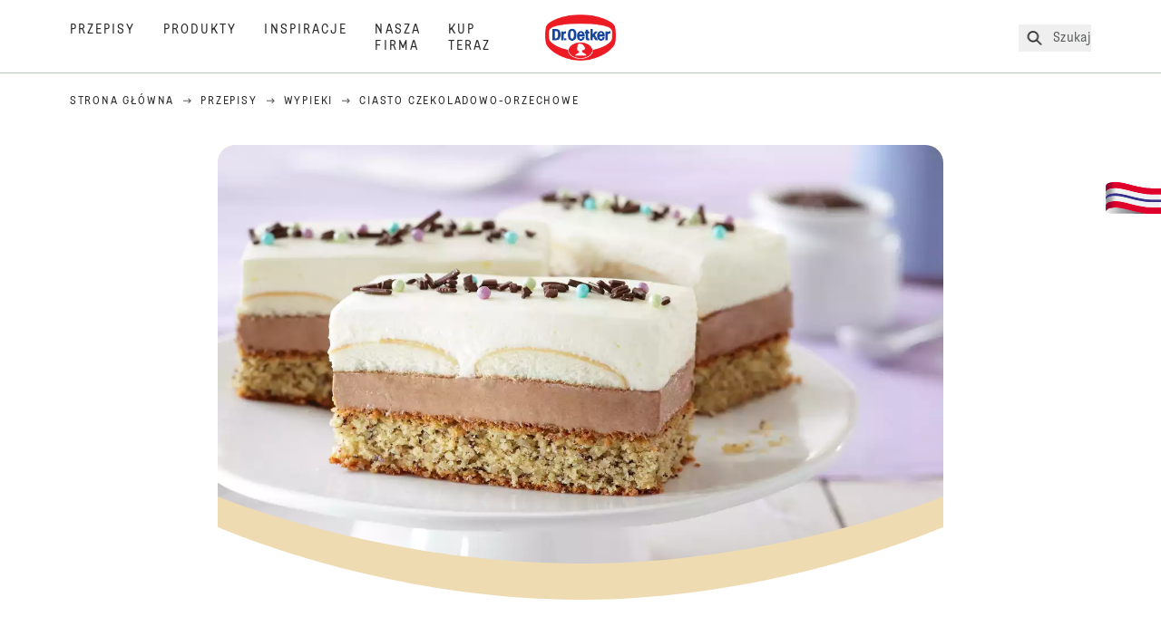

--- FILE ---
content_type: text/html; charset=utf-8
request_url: https://www.oetker.pl/przepisy/r/ciasto-czekoladowo-orzechowe
body_size: 76717
content:
<!DOCTYPE html><html lang="pl"><head><meta charSet="utf-8" data-next-head=""/><meta name="viewport" content="width=device-width" data-next-head=""/><title data-next-head="">Ciasto czekoladowo-orzechowe Przepis | Dr. Oetker</title><meta name="robots" content="index,follow" data-next-head=""/><meta name="description" content="Ciasto czekoladowo-orzechowe Przepis:
  Spróbuj pyszne ciasto czekoladowo-orzechowe! Ten przepis jest łatwy i idealny na słodkie chwile. Upiecz je już dziś! - jeden z wielu sprawdzonych przepisów od Dr. Oetkera!" data-next-head=""/><meta property="og:title" content="Ciasto czekoladowo-orzechowe Przepis | Dr. Oetker" data-next-head=""/><meta property="og:description" content="Ciasto czekoladowo-orzechowe Przepis:
  Spróbuj pyszne ciasto czekoladowo-orzechowe! Ten przepis jest łatwy i idealny na słodkie chwile. Upiecz je już dziś! - jeden z wielu sprawdzonych przepisów od Dr. Oetkera!" data-next-head=""/><meta property="og:url" content="https://www.oetker.pl/przepisy/r/ciasto-czekoladowo-orzechowe" data-next-head=""/><meta property="og:type" content="website" data-next-head=""/><meta property="og:image" content="https://recipesblob.oetker.pl/assets/10e27990c56b41a5a60a930ff8795d4d/1272x764/ciasto-czekoladowo-orzechowe-bjpg.jpg" data-next-head=""/><meta property="og:image:width" content="1272" data-next-head=""/><meta property="og:image:height" content="764" data-next-head=""/><meta property="og:locale" content="pl_PL" data-next-head=""/><meta property="og:site_name" content="Dr. Oetker" data-next-head=""/><link rel="canonical" href="https://www.oetker.pl/przepisy/r/ciasto-czekoladowo-orzechowe" data-next-head=""/><link rel="icon" href="https://eu-central-1-droetker.graphassets.com/AVtdz8Pl3QxerK0kYX32fz/nMK9tQKiRECSGk6ioNRW" data-next-head=""/><link rel="apple-touch-icon" href="https://eu-central-1-droetker.graphassets.com/AVtdz8Pl3QxerK0kYX32fz/YhYgw7B4SqarLUQFRLHG" data-next-head=""/><link rel="preload" href="/assets/hygraph/AVtdz8Pl3QxerK0kYX32fz/2A6BCFSQn2gbCfXHZ75U" as="image" data-next-head=""/><meta name="google-site-verification" content="PDUGtLH854w5_WrNzZiCmVKakc8igcSFuM0Z_WQd-DQ"/><link rel="preload" href="/_next/static/css/85d7eb65b36e73d8.css" as="style"/><link rel="preload" href="/_next/static/css/5a1ad3a6193b5da2.css" as="style"/><link rel="preload" href="/_next/static/css/8558076c5436e08f.css" as="style"/><link rel="preload" as="image" imageSrcSet="/assets/hygraph/AVtdz8Pl3QxerK0kYX32fz/compress=metadata:true/quality=value:75/output=format:webp/resize=width:320/cmkemafh0dkbg06w19fyzw976?opt 640w, /assets/hygraph/AVtdz8Pl3QxerK0kYX32fz/compress=metadata:true/quality=value:75/output=format:webp/resize=width:320/cmkemafh0dkbg06w19fyzw976?opt 1024w, /assets/hygraph/AVtdz8Pl3QxerK0kYX32fz/compress=metadata:true/quality=value:75/output=format:webp/resize=width:320/cmkemafh0dkbg06w19fyzw976?opt 1920w" imageSizes="(max-width: 768px) 33vw, (max-width: 1200px) 50vw, 100vw" data-next-head=""/><link rel="preload" as="image" imageSrcSet="/assets/hygraph/AVtdz8Pl3QxerK0kYX32fz/compress=metadata:true/quality=value:75/output=format:webp/resize=width:320/cmkemareedm2g06uttcuaggb3?opt 640w, /assets/hygraph/AVtdz8Pl3QxerK0kYX32fz/compress=metadata:true/quality=value:75/output=format:webp/resize=width:320/cmkemareedm2g06uttcuaggb3?opt 1024w, /assets/hygraph/AVtdz8Pl3QxerK0kYX32fz/compress=metadata:true/quality=value:75/output=format:webp/resize=width:320/cmkemareedm2g06uttcuaggb3?opt 1920w" imageSizes="(max-width: 768px) 33vw, (max-width: 1200px) 50vw, 100vw" data-next-head=""/><link rel="preload" as="image" imageSrcSet="/assets/hygraph/AVtdz8Pl3QxerK0kYX32fz/compress=metadata:true/quality=value:75/output=format:webp/resize=width:320/cmkelxcv8cmw20evyiw02xd8w?opt 640w, /assets/hygraph/AVtdz8Pl3QxerK0kYX32fz/compress=metadata:true/quality=value:75/output=format:webp/resize=width:320/cmkelxcv8cmw20evyiw02xd8w?opt 1024w, /assets/hygraph/AVtdz8Pl3QxerK0kYX32fz/compress=metadata:true/quality=value:75/output=format:webp/resize=width:320/cmkelxcv8cmw20evyiw02xd8w?opt 1920w" imageSizes="(max-width: 768px) 33vw, (max-width: 1200px) 50vw, 100vw" data-next-head=""/><link rel="preload" as="image" imageSrcSet="/assets/hygraph/AVtdz8Pl3QxerK0kYX32fz/compress=metadata:true/quality=value:75/output=format:webp/resize=width:320/cmkemwk8mf34906utl1v6no9b?opt 640w, /assets/hygraph/AVtdz8Pl3QxerK0kYX32fz/compress=metadata:true/quality=value:75/output=format:webp/resize=width:320/cmkemwk8mf34906utl1v6no9b?opt 1024w, /assets/hygraph/AVtdz8Pl3QxerK0kYX32fz/compress=metadata:true/quality=value:75/output=format:webp/resize=width:320/cmkemwk8mf34906utl1v6no9b?opt 1920w" imageSizes="(max-width: 768px) 33vw, (max-width: 1200px) 50vw, 100vw" data-next-head=""/><link rel="preload" as="image" imageSrcSet="/assets/hygraph/AVtdz8Pl3QxerK0kYX32fz/compress=metadata:true/quality=value:75/output=format:webp/resize=width:320/cmjrpv0hpegts07umi3qt51dd?opt 640w, /assets/hygraph/AVtdz8Pl3QxerK0kYX32fz/compress=metadata:true/quality=value:75/output=format:webp/resize=width:320/cmjrpv0hpegts07umi3qt51dd?opt 1024w, /assets/hygraph/AVtdz8Pl3QxerK0kYX32fz/compress=metadata:true/quality=value:75/output=format:webp/resize=width:320/cmjrpv0hpegts07umi3qt51dd?opt 1920w" imageSizes="(max-width: 768px) 33vw, (max-width: 1200px) 50vw, 100vw" data-next-head=""/><link rel="preload" as="image" imageSrcSet="/assets/recipes/assets/10e27990c56b41a5a60a930ff8795d4d/1272x764/ciasto-czekoladowo-orzechowe-bjpg.webp 640w, /assets/recipes/assets/10e27990c56b41a5a60a930ff8795d4d/1272x764/ciasto-czekoladowo-orzechowe-bjpg.webp 1024w, /assets/recipes/assets/10e27990c56b41a5a60a930ff8795d4d/1272x764/ciasto-czekoladowo-orzechowe-bjpg.webp 1920w" imageSizes="(max-width: 768px) 33vw, (max-width: 1200px) 50vw, 100vw" data-next-head=""/><link rel="stylesheet" href="/_next/static/css/85d7eb65b36e73d8.css" data-n-g=""/><link rel="stylesheet" href="/_next/static/css/5a1ad3a6193b5da2.css"/><link rel="stylesheet" href="/_next/static/css/8558076c5436e08f.css"/><noscript data-n-css=""></noscript><script defer="" noModule="" src="/_next/static/chunks/polyfills-42372ed130431b0a.js"></script><script src="https://privacy-proxy.usercentrics.eu/latest/uc-block.bundle.js" defer="" data-nscript="beforeInteractive"></script><script defer="" src="/_next/static/chunks/2548.292e3cea20d5c8bd.js"></script><script defer="" src="/_next/static/chunks/1654.310fcfc606810e9f.js"></script><script defer="" src="/_next/static/chunks/1241.a341af0a4a90fcef.js"></script><script defer="" src="/_next/static/chunks/1116.3e0cc1793eeef726.js"></script><script defer="" src="/_next/static/chunks/9040.2c2e3ede26296554.js"></script><script defer="" src="/_next/static/chunks/5970.8b7e1367dd32741c.js"></script><script defer="" src="/_next/static/chunks/7957.709ef91b132c674e.js"></script><script defer="" src="/_next/static/chunks/8614.677268dc856b7bf4.js"></script><script defer="" src="/_next/static/chunks/7013.9eb828aa1b1c45e5.js"></script><script defer="" src="/_next/static/chunks/3556.64e7b34f6a0a36b7.js"></script><script defer="" src="/_next/static/chunks/6700.0b0d8ebb5c9f8092.js"></script><script defer="" src="/_next/static/chunks/8939.5283a781fab5f069.js"></script><script defer="" src="/_next/static/chunks/7930.90167c301d970248.js"></script><script defer="" src="/_next/static/chunks/7191.ae0d1fca68e85ae2.js"></script><script defer="" src="/_next/static/chunks/4809-7f0da6631f9384af.js"></script><script defer="" src="/_next/static/chunks/757.c91b27be6fa18196.js"></script><script defer="" src="/_next/static/chunks/6239.741098a71f95918d.js"></script><script defer="" src="/_next/static/chunks/3321.2bb5d7c3e98133e5.js"></script><script defer="" src="/_next/static/chunks/9572.1d0559c361ef1359.js"></script><script defer="" src="/_next/static/chunks/6221-d374e2d465136e8b.js"></script><script defer="" src="/_next/static/chunks/708.0342563749ee0260.js"></script><script defer="" src="/_next/static/chunks/4627.938d8f0e296f90c7.js"></script><script defer="" src="/_next/static/chunks/3266-2dea26e18201b2b2.js"></script><script defer="" src="/_next/static/chunks/6564-635fd42934697eae.js"></script><script defer="" src="/_next/static/chunks/3905.15087124cdb2d676.js"></script><script defer="" src="/_next/static/chunks/1408.300180bc523a552d.js"></script><script defer="" src="/_next/static/chunks/2639.02c305b0618bf637.js"></script><script defer="" src="/_next/static/chunks/6129.7d6e9095bb147a56.js"></script><script defer="" src="/_next/static/chunks/5231.05bfdb9559e03189.js"></script><script defer="" src="/_next/static/chunks/4784.89ce8446c7b7e4aa.js"></script><script src="/_next/static/chunks/webpack-6d4dc97efc319005.js" defer=""></script><script src="/_next/static/chunks/framework-02167c0e55378b6a.js" defer=""></script><script src="/_next/static/chunks/main-6f0d6e183936e091.js" defer=""></script><script src="/_next/static/chunks/pages/_app-bda7e5c459113c77.js" defer=""></script><script src="/_next/static/chunks/5028-f9104b787d304abb.js" defer=""></script><script src="/_next/static/chunks/6823-08868ba76a28bcb6.js" defer=""></script><script src="/_next/static/chunks/1186-41496cb623c1ffea.js" defer=""></script><script src="/_next/static/chunks/1716-606d374ff0149a8b.js" defer=""></script><script src="/_next/static/chunks/1040-6d99cb29dd20cc23.js" defer=""></script><script src="/_next/static/chunks/8823-1b1f5d42a0c825d3.js" defer=""></script><script src="/_next/static/chunks/7110-2e5808047ced3f14.js" defer=""></script><script src="/_next/static/chunks/8851-714de3639355ce9f.js" defer=""></script><script src="/_next/static/chunks/2326-74c3af5f9245f293.js" defer=""></script><script src="/_next/static/chunks/2238-0ea63580e1c2f254.js" defer=""></script><script src="/_next/static/chunks/7517-ddc234517cb2e636.js" defer=""></script><script src="/_next/static/chunks/1461-c682d87b6791a896.js" defer=""></script><script src="/_next/static/chunks/8522-f55975a68249b79a.js" defer=""></script><script src="/_next/static/chunks/pages/recipes/r/%5Bslug%5D-95d0a70215ee5720.js" defer=""></script><script src="/_next/static/local/_buildManifest.js" defer=""></script><script src="/_next/static/local/_ssgManifest.js" defer=""></script><style id="__jsx-364258379">:root{--font-neutral:'MomentsText', 'MomentsText Fallback';--font-primary:'MomentsDisplay', 'MomentsDisplay Fallback';--font-secondary:'AugustScript', 'AugustScript Fallback'}</style></head><body class="relative"><link rel="preload" as="image" imageSrcSet="/assets/recipes/assets/10e27990c56b41a5a60a930ff8795d4d/1272x764/ciasto-czekoladowo-orzechowe-bjpg.webp 640w, /assets/recipes/assets/10e27990c56b41a5a60a930ff8795d4d/1272x764/ciasto-czekoladowo-orzechowe-bjpg.webp 1024w, /assets/recipes/assets/10e27990c56b41a5a60a930ff8795d4d/1272x764/ciasto-czekoladowo-orzechowe-bjpg.webp 1920w" imageSizes="(max-width: 768px) 33vw, (max-width: 1200px) 50vw, 100vw"/><link rel="preload" as="image" imageSrcSet="/assets/hygraph/AVtdz8Pl3QxerK0kYX32fz/compress=metadata:true/quality=value:75/output=format:webp/resize=width:320/cmkemafh0dkbg06w19fyzw976?opt 640w, /assets/hygraph/AVtdz8Pl3QxerK0kYX32fz/compress=metadata:true/quality=value:75/output=format:webp/resize=width:320/cmkemafh0dkbg06w19fyzw976?opt 1024w, /assets/hygraph/AVtdz8Pl3QxerK0kYX32fz/compress=metadata:true/quality=value:75/output=format:webp/resize=width:320/cmkemafh0dkbg06w19fyzw976?opt 1920w" imageSizes="(max-width: 768px) 33vw, (max-width: 1200px) 50vw, 100vw"/><link rel="preload" as="image" imageSrcSet="/assets/hygraph/AVtdz8Pl3QxerK0kYX32fz/compress=metadata:true/quality=value:75/output=format:webp/resize=width:320/cmkemareedm2g06uttcuaggb3?opt 640w, /assets/hygraph/AVtdz8Pl3QxerK0kYX32fz/compress=metadata:true/quality=value:75/output=format:webp/resize=width:320/cmkemareedm2g06uttcuaggb3?opt 1024w, /assets/hygraph/AVtdz8Pl3QxerK0kYX32fz/compress=metadata:true/quality=value:75/output=format:webp/resize=width:320/cmkemareedm2g06uttcuaggb3?opt 1920w" imageSizes="(max-width: 768px) 33vw, (max-width: 1200px) 50vw, 100vw"/><link rel="preload" as="image" imageSrcSet="/assets/hygraph/AVtdz8Pl3QxerK0kYX32fz/compress=metadata:true/quality=value:75/output=format:webp/resize=width:320/cmkelxcv8cmw20evyiw02xd8w?opt 640w, /assets/hygraph/AVtdz8Pl3QxerK0kYX32fz/compress=metadata:true/quality=value:75/output=format:webp/resize=width:320/cmkelxcv8cmw20evyiw02xd8w?opt 1024w, /assets/hygraph/AVtdz8Pl3QxerK0kYX32fz/compress=metadata:true/quality=value:75/output=format:webp/resize=width:320/cmkelxcv8cmw20evyiw02xd8w?opt 1920w" imageSizes="(max-width: 768px) 33vw, (max-width: 1200px) 50vw, 100vw"/><link rel="preload" as="image" imageSrcSet="/assets/hygraph/AVtdz8Pl3QxerK0kYX32fz/compress=metadata:true/quality=value:75/output=format:webp/resize=width:320/cmkemwk8mf34906utl1v6no9b?opt 640w, /assets/hygraph/AVtdz8Pl3QxerK0kYX32fz/compress=metadata:true/quality=value:75/output=format:webp/resize=width:320/cmkemwk8mf34906utl1v6no9b?opt 1024w, /assets/hygraph/AVtdz8Pl3QxerK0kYX32fz/compress=metadata:true/quality=value:75/output=format:webp/resize=width:320/cmkemwk8mf34906utl1v6no9b?opt 1920w" imageSizes="(max-width: 768px) 33vw, (max-width: 1200px) 50vw, 100vw"/><link rel="preload" as="image" imageSrcSet="/assets/hygraph/AVtdz8Pl3QxerK0kYX32fz/compress=metadata:true/quality=value:75/output=format:webp/resize=width:320/cmjrpv0hpegts07umi3qt51dd?opt 640w, /assets/hygraph/AVtdz8Pl3QxerK0kYX32fz/compress=metadata:true/quality=value:75/output=format:webp/resize=width:320/cmjrpv0hpegts07umi3qt51dd?opt 1024w, /assets/hygraph/AVtdz8Pl3QxerK0kYX32fz/compress=metadata:true/quality=value:75/output=format:webp/resize=width:320/cmjrpv0hpegts07umi3qt51dd?opt 1920w" imageSizes="(max-width: 768px) 33vw, (max-width: 1200px) 50vw, 100vw"/><link rel="preload" as="image" href="/assets/hygraph/AVtdz8Pl3QxerK0kYX32fz/2A6BCFSQn2gbCfXHZ75U"/><div id="__next"><div class=""><style>
    #nprogress {
      pointer-events: none;
    }
    #nprogress .bar {
      background: #29D;
      position: fixed;
      z-index: 9999;
      top: 0;
      left: 0;
      width: 100%;
      height: 3px;
    }
    #nprogress .peg {
      display: block;
      position: absolute;
      right: 0px;
      width: 100px;
      height: 100%;
      box-shadow: 0 0 10px #29D, 0 0 5px #29D;
      opacity: 1;
      -webkit-transform: rotate(3deg) translate(0px, -4px);
      -ms-transform: rotate(3deg) translate(0px, -4px);
      transform: rotate(3deg) translate(0px, -4px);
    }
    #nprogress .spinner {
      display: block;
      position: fixed;
      z-index: 1031;
      top: 15px;
      right: 15px;
    }
    #nprogress .spinner-icon {
      width: 18px;
      height: 18px;
      box-sizing: border-box;
      border: solid 2px transparent;
      border-top-color: #29D;
      border-left-color: #29D;
      border-radius: 50%;
      -webkit-animation: nprogresss-spinner 400ms linear infinite;
      animation: nprogress-spinner 400ms linear infinite;
    }
    .nprogress-custom-parent {
      overflow: hidden;
      position: relative;
    }
    .nprogress-custom-parent #nprogress .spinner,
    .nprogress-custom-parent #nprogress .bar {
      position: absolute;
    }
    @-webkit-keyframes nprogress-spinner {
      0% {
        -webkit-transform: rotate(0deg);
      }
      100% {
        -webkit-transform: rotate(360deg);
      }
    }
    @keyframes nprogress-spinner {
      0% {
        transform: rotate(0deg);
      }
      100% {
        transform: rotate(360deg);
      }
    }
  </style><a href="https://www.oetker.pl/wsparcie/kontakt"><div class="cursor-pointer fixed top-[38px] right-[8px] z-21 -rotate-90 w-[51px] h-[30px] md:w-[61px] md:h-[36px] md:right-0 md:top-[200px] md:rotate-0 transform print:hidden"><img alt="Flag" loading="lazy" width="61" height="36" decoding="async" data-nimg="1" style="color:transparent" srcSet="/_next/static/media/tab.f43c6126.svg?w=64&amp;q=75 1x, /_next/static/media/tab.f43c6126.svg?w=128&amp;q=75 2x" src="/_next/static/media/tab.f43c6126.svg?w=128&amp;q=75"/></div></a><div class="sc-65d476a3-0 eyXIwc sticky top-0 z-50 bg-white h-header print:hidden"></div><div class="max-w-6xl mx-auto"><div itemScope="" itemType="https://schema.org/Recipe" class="max-w-6xl mx-auto print:hidden"><meta itemProp="author" content="Dr. Oetker"/><meta itemProp="image" content="/assets/recipes/assets/10e27990c56b41a5a60a930ff8795d4d/1272x764/ciasto-czekoladowo-orzechowe-bjpg.webp"/><div class="relative"><nav itemScope="" itemType="https://schema.org/BreadcrumbList" data-print="hide" role="navigation" aria-label="Breadcrumb"><ol class="z-45 w-full bg-none md:pt-6 pt-22px pl-20px flex justify-start items-center md:px-small md:flex-wrap md:items-start md:content-start md:h-14 md:flex md:mb-22px bg-breadcrumbs-light absolute"><li itemProp="itemListElement" itemScope="" itemType="https://schema.org/ListItem" class="hidden md:flex ml-0 p-0 before:content-none"><a href="https://www.oetker.pl/"><div class="hover:after:w-[98%] hover:after:left-[1%] focus:after:w-[98%] focus:after:left-[1%] relative after:content-[&#x27;&#x27;] after:absolute after:block after:w-[0%] after:transition-all after:duration-[0.5s] after:border-b-white after:border-b after:border-solid after:left-2/4 after:-bottom-px text-darkgray after:border-b-black cursor-pointer" itemProp="item"><div class="m-0 p-0 block text-style-leadxs whitespace-no-wrap" itemProp="name">Strona główna </div></div></a><meta itemProp="position" content="1"/></li><li itemProp="itemListElement" itemScope="" itemType="https://schema.org/ListItem" class="hidden md:flex ml-0 p-0 before:content-none"><div class="transform rotate-180 origin-center mx-2.5 flex items-start md:transform-none mt-1"><svg width="9" height="7" viewBox="0 0 9 7" fill="none" xmlns="http://www.w3.org/2000/svg"><path d="M5.76172 0.515625L5.37109 0.90625C5.29297 1.00391 5.29297 1.14062 5.39062 1.23828L6.95312 2.74219H0.234375C0.0976562 2.74219 0 2.85938 0 2.97656V3.52344C0 3.66016 0.0976562 3.75781 0.234375 3.75781H6.95312L5.39062 5.28125C5.29297 5.37891 5.29297 5.51562 5.37109 5.61328L5.76172 6.00391C5.85938 6.08203 5.99609 6.08203 6.09375 6.00391L8.67188 3.42578C8.75 3.32812 8.75 3.19141 8.67188 3.09375L6.09375 0.515625C5.99609 0.4375 5.85938 0.4375 5.76172 0.515625Z" fill="#5A5E5A"></path></svg></div><a href="https://www.oetker.pl/przepisy"><div class="hover:after:w-[98%] hover:after:left-[1%] focus:after:w-[98%] focus:after:left-[1%] relative after:content-[&#x27;&#x27;] after:absolute after:block after:w-[0%] after:transition-all after:duration-[0.5s] after:border-b-white after:border-b after:border-solid after:left-2/4 after:-bottom-px text-darkgray after:border-b-black cursor-pointer" itemProp="item"><div class="m-0 p-0 block text-style-leadxs whitespace-no-wrap" itemProp="name">Przepisy</div></div></a><meta itemProp="position" content="2"/></li><li itemProp="itemListElement" itemScope="" itemType="https://schema.org/ListItem" class="hidden md:flex ml-0 p-0 before:content-none"><div class="transform rotate-180 origin-center mx-2.5 flex items-start md:transform-none mt-1"><svg width="9" height="7" viewBox="0 0 9 7" fill="none" xmlns="http://www.w3.org/2000/svg"><path d="M5.76172 0.515625L5.37109 0.90625C5.29297 1.00391 5.29297 1.14062 5.39062 1.23828L6.95312 2.74219H0.234375C0.0976562 2.74219 0 2.85938 0 2.97656V3.52344C0 3.66016 0.0976562 3.75781 0.234375 3.75781H6.95312L5.39062 5.28125C5.29297 5.37891 5.29297 5.51562 5.37109 5.61328L5.76172 6.00391C5.85938 6.08203 5.99609 6.08203 6.09375 6.00391L8.67188 3.42578C8.75 3.32812 8.75 3.19141 8.67188 3.09375L6.09375 0.515625C5.99609 0.4375 5.85938 0.4375 5.76172 0.515625Z" fill="#5A5E5A"></path></svg></div><a href="https://www.oetker.pl/przepisy/c/wypieki"><div class="hover:after:w-[98%] hover:after:left-[1%] focus:after:w-[98%] focus:after:left-[1%] relative after:content-[&#x27;&#x27;] after:absolute after:block after:w-[0%] after:transition-all after:duration-[0.5s] after:border-b-white after:border-b after:border-solid after:left-2/4 after:-bottom-px text-darkgray after:border-b-black cursor-pointer" itemProp="item"><div class="m-0 p-0 block text-style-leadxs whitespace-no-wrap" itemProp="name">Wypieki</div></div></a><meta itemProp="position" content="3"/></li><li itemProp="itemListElement" itemScope="" itemType="https://schema.org/ListItem" class="hidden md:flex ml-0 p-0 before:content-none"><div class="transform rotate-180 origin-center mx-2.5 flex items-start md:transform-none mt-1"><svg width="9" height="7" viewBox="0 0 9 7" fill="none" xmlns="http://www.w3.org/2000/svg"><path d="M5.76172 0.515625L5.37109 0.90625C5.29297 1.00391 5.29297 1.14062 5.39062 1.23828L6.95312 2.74219H0.234375C0.0976562 2.74219 0 2.85938 0 2.97656V3.52344C0 3.66016 0.0976562 3.75781 0.234375 3.75781H6.95312L5.39062 5.28125C5.29297 5.37891 5.29297 5.51562 5.37109 5.61328L5.76172 6.00391C5.85938 6.08203 5.99609 6.08203 6.09375 6.00391L8.67188 3.42578C8.75 3.32812 8.75 3.19141 8.67188 3.09375L6.09375 0.515625C5.99609 0.4375 5.85938 0.4375 5.76172 0.515625Z" fill="#5A5E5A"></path></svg></div><div class="hover:after:w-[98%] hover:after:left-[1%] focus:after:w-[98%] focus:after:left-[1%] relative after:content-[&#x27;&#x27;] after:absolute after:block after:w-[0%] after:transition-all after:duration-[0.5s] after:border-b-white after:border-b after:border-solid after:left-2/4 after:-bottom-px text-darkgray after:border-b-black after:hidden cursor-default" itemProp="item"><div class="m-0 p-0 block text-style-leadxs whitespace-no-wrap font-medium mb-4" itemProp="name">Ciasto czekoladowo-orzechowe</div></div><meta itemProp="position" content="4"/></li><li itemProp="itemListElement" itemScope="" itemType="https://schema.org/ListItem" class="flex md:hidden ml-0 p-0 before:content-none"><div class="transform rotate-180 origin-center mx-2.5 flex items-start md:transform-none mt-1"><svg width="9" height="7" viewBox="0 0 9 7" fill="none" xmlns="http://www.w3.org/2000/svg"><path d="M5.76172 0.515625L5.37109 0.90625C5.29297 1.00391 5.29297 1.14062 5.39062 1.23828L6.95312 2.74219H0.234375C0.0976562 2.74219 0 2.85938 0 2.97656V3.52344C0 3.66016 0.0976562 3.75781 0.234375 3.75781H6.95312L5.39062 5.28125C5.29297 5.37891 5.29297 5.51562 5.37109 5.61328L5.76172 6.00391C5.85938 6.08203 5.99609 6.08203 6.09375 6.00391L8.67188 3.42578C8.75 3.32812 8.75 3.19141 8.67188 3.09375L6.09375 0.515625C5.99609 0.4375 5.85938 0.4375 5.76172 0.515625Z" fill="#5A5E5A"></path></svg></div><a href="https://www.oetker.pl/przepisy/c/wypieki"><div class="hover:after:w-[98%] hover:after:left-[1%] focus:after:w-[98%] focus:after:left-[1%] relative after:content-[&#x27;&#x27;] after:absolute after:block after:w-[0%] after:transition-all after:duration-[0.5s] after:border-b-white after:border-b after:border-solid after:left-2/4 after:-bottom-px text-darkgray after:border-b-black cursor-pointer" itemProp="item"><div class="m-0 p-0 block text-style-leadxs whitespace-no-wrap font-medium mb-4" itemProp="name">Wypieki</div></div></a><meta itemProp="position" content="4"/></li></ol></nav></div><div class="absolute z-10 right-5 hidden md:block top-20 md:top-11" data-print="hide"><div id="social-sharing" class="w-min"><div class="p-b-1.5 w-[200px] flex flex-row-reverse select-none"><div class="iconShare inline-block cursor-pointer" role="button" tabindex="0" aria-label="Share"><svg xmlns="http://www.w3.org/2000/svg" fill="none" height="40" viewBox="0 0 40 40" width="40"><ellipse cx="20" cy="20" fill="#fff" rx="20" ry="20" transform="matrix(0 -1 1 0 0 40)"></ellipse><circle cx="20" cy="20" r="14.5" stroke="#292b29"></circle><path d="m23.0458 22.1367c-.6289 0-1.2031.2188-1.6406.5742l-2.8164-1.75c.0273-.1367.082-.4101.082-.5742 0-.1367-.0547-.4101-.082-.5469l2.8164-1.75c.4375.3555 1.0117.5469 1.6406.5469 1.4492 0 2.625-1.1484 2.625-2.625 0-1.4492-1.1758-2.625-2.625-2.625-1.4766 0-2.625 1.1758-2.625 2.625 0 .2188 0 .4102.0547.5742l-2.8164 1.75c-.4375-.3554-1.0117-.5742-1.6133-.5742-1.4766 0-2.625 1.1758-2.625 2.625 0 1.4766 1.1484 2.625 2.625 2.625.6016 0 1.1758-.1914 1.6133-.5469l2.8164 1.75c-.0273.1368-.0547.4102-.0547.5469 0 1.4766 1.1484 2.625 2.625 2.625 1.4492 0 2.625-1.1484 2.625-2.625 0-1.4492-1.1758-2.625-2.625-2.625z" fill="#292b29"></path></svg></div></div></div></div><div role="presentation" class="grid grid-cols-16 relative"><div class="md:mb-20 sc-76d7acd8-0 eeDmzR curve-mask-bottom"><div class="curve-mask-bottom"><div class="bg-center bg-cover w-full overflow-hidden items-center flex-col relative"><div class="relative w-full h-0 pb-[calc(50%+62px)]"><div class="w-full h-full absolute left-0 [&amp;_img]:h-full"><div class="relative w-full h-full "><img alt="Kawałki ciasta na jasnym talerzu, z orzechowym spodem, warstwą kremu czekoladowego, delikatną białą pianką i kolorową posypką" width="1920" height="800" decoding="async" data-nimg="1" class="bg-cover  [@media(min-width:768px)]:block " style="color:transparent" sizes="(max-width: 768px) 33vw, (max-width: 1200px) 50vw, 100vw" srcSet="/assets/recipes/assets/10e27990c56b41a5a60a930ff8795d4d/1272x764/ciasto-czekoladowo-orzechowe-bjpg.webp 640w, /assets/recipes/assets/10e27990c56b41a5a60a930ff8795d4d/1272x764/ciasto-czekoladowo-orzechowe-bjpg.webp 1024w, /assets/recipes/assets/10e27990c56b41a5a60a930ff8795d4d/1272x764/ciasto-czekoladowo-orzechowe-bjpg.webp 1920w" src="/assets/recipes/assets/10e27990c56b41a5a60a930ff8795d4d/1272x764/ciasto-czekoladowo-orzechowe-bjpg.webp"/></div></div></div></div></div></div></div><div style="cursor:url(&quot;data:image/svg+xml,%3Csvg width=&#x27;60&#x27; height=&#x27;60&#x27; viewBox=&#x27;0 0 60 60&#x27; fill=&#x27;none&#x27; xmlns=&#x27;http://www.w3.org/2000/svg&#x27;%3E%3Ccircle cx=&#x27;30&#x27; cy=&#x27;30&#x27; r=&#x27;30&#x27; fill=&#x27;%23A45A2A&#x27;/%3E%3Cpath d=&#x27;M29.6883 21.3281C29.6883 21.3281 29.6883 32.0081 29.6883 37.8281M29.6883 37.8281C29.6883 35.1668 32.1755 31.9733 34.9385 31.9733M29.6883 37.8281C29.6883 35.1668 27.2016 31.9733 24.4385 31.9733&#x27; stroke=&#x27;%23FFFFFF&#x27; stroke-linecap=&#x27;square&#x27;/%3E%3Cpath d=&#x27;M31.9249 7.11629L34.253 8.64937C35.0631 9.18282 36.0238 9.44025 36.9921 9.38331L39.7748 9.21966C41.1709 9.13755 42.4819 9.89445 43.1089 11.1446L44.3585 13.6363C44.7933 14.5033 45.4967 15.2067 46.3637 15.6415L48.8554 16.8911C50.1055 17.5181 50.8625 18.8291 50.7803 20.2252L50.6167 23.0079C50.5597 23.9762 50.8172 24.9369 51.3506 25.747L52.8837 28.0751C53.6529 29.2431 53.6529 30.7569 52.8837 31.9249L51.3506 34.253C50.8172 35.0631 50.5597 36.0238 50.6167 36.9921L50.7803 39.7748C50.8625 41.1709 50.1056 42.4819 48.8554 43.1089L46.3637 44.3585C45.4967 44.7933 44.7933 45.4967 44.3585 46.3637L43.1089 48.8554C42.4819 50.1055 41.1709 50.8625 39.7748 50.7803L36.9921 50.6167C36.0238 50.5597 35.0631 50.8172 34.253 51.3506L31.9249 52.8837C30.7569 53.6529 29.2431 53.6529 28.0751 52.8837L25.747 51.3506C24.9369 50.8172 23.9762 50.5597 23.0079 50.6167L20.2252 50.7803C18.8291 50.8625 17.5181 50.1055 16.8911 48.8554L15.6415 46.3637C15.2067 45.4967 14.5033 44.7933 13.6363 44.3585L11.1446 43.1089C9.89445 42.4819 9.13755 41.1709 9.21966 39.7748L9.38331 36.9921C9.44025 36.0238 9.18282 35.0631 8.64937 34.253L7.11629 31.9249C6.34711 30.7569 6.34711 29.2431 7.11629 28.0751L8.64937 25.747C9.18282 24.9369 9.44025 23.9762 9.38331 23.0079L9.21966 20.2252C9.13755 18.8291 9.89445 17.5181 11.1446 16.8911L13.6363 15.6415C14.5033 15.2067 15.2067 14.5033 15.6415 13.6363L16.8911 11.1446C17.5181 9.89445 18.8291 9.13755 20.2252 9.21966L23.0079 9.38331C23.9762 9.44025 24.9369 9.18282 25.747 8.64937L28.0751 7.11629C29.2431 6.34711 30.7569 6.34711 31.9249 7.11629Z&#x27; stroke=&#x27;%23FFFFFF&#x27; stroke-linejoin=&#x27;round&#x27;/%3E%3C/svg%3E%0A&quot;)      32 32,   pointer" class="pt-2.5 md:pt-11 w-auto flex justify-center text-center uppercase text-dark-brown" role="button" tabindex="0" aria-label="Scroll down"><svg class="relative -mt-11 md:hidden print:hidden" width="40" height="40" viewBox="0 0 40 40" fill="none" xmlns="http://www.w3.org/2000/svg"><circle cx="20" cy="20" r="20" fill="#A45A2A"></circle><path d="M19.7929 14.2188C19.7929 14.2188 19.7929 21.3387 19.7929 25.2188M19.7929 25.2188C19.7929 23.4446 21.451 21.3155 23.293 21.3155M19.7929 25.2188C19.7929 23.4446 18.1351 21.3155 16.293 21.3155" stroke="#ffffff" stroke-linecap="square"></path><path d="M34.338 17.626L34.7556 17.351L34.338 17.626L34.6337 18.0751C35.4029 19.2431 35.4029 20.7569 34.6337 21.9249L34.338 22.374C33.8046 23.1841 33.5471 24.1448 33.6041 25.1131L33.6356 25.6498C33.7177 27.0459 32.9608 28.3569 31.7107 28.9839L31.2301 29.2249C30.3631 29.6597 29.6597 30.3631 29.2249 31.2301L28.9839 31.7107C28.3569 32.9608 27.0459 33.7177 25.6498 33.6356L25.1131 33.6041C24.1448 33.5471 23.1841 33.8046 22.374 34.338L21.9249 34.6337C20.7569 35.4029 19.2431 35.4029 18.0751 34.6337L17.626 34.338L17.351 34.7556L17.626 34.338C16.8159 33.8046 15.8552 33.5471 14.8869 33.6041L14.3502 33.6356C12.9541 33.7177 11.6431 32.9608 11.0161 31.7107L10.7751 31.2301C10.3403 30.3631 9.63693 29.6597 8.7699 29.2249L8.2893 28.9839C7.03916 28.3569 6.28226 27.0459 6.36436 25.6498L6.39593 25.1131C6.45288 24.1448 6.19544 23.1841 5.66199 22.374L5.36629 21.9249C4.59711 20.7569 4.59711 19.2431 5.36629 18.0751L5.66199 17.626C6.19544 16.8159 6.45288 15.8552 6.39593 14.8869L6.36436 14.3502C6.28226 12.9541 7.03916 11.6431 8.2893 11.0161L8.7699 10.7751C9.63693 10.3403 10.3403 9.63693 10.7751 8.7699L11.0161 8.2893C11.6431 7.03916 12.9541 6.28226 14.3502 6.36436L14.8869 6.39593C15.8552 6.45288 16.8159 6.19544 17.626 5.66199L18.0751 5.36629C19.2431 4.59711 20.7569 4.59711 21.9249 5.36629L22.374 5.66199C23.1841 6.19544 24.1448 6.45288 25.1131 6.39593L25.6498 6.36436C27.0459 6.28226 28.3569 7.03916 28.9839 8.2893L29.2249 8.7699C29.6597 9.63693 30.3631 10.3403 31.2301 10.7751L31.7107 11.0161C32.9608 11.6431 33.7177 12.9541 33.6356 14.3502L33.6041 14.8869C33.5471 15.8552 33.8046 16.8159 34.338 17.626Z" stroke="#ffffff" stroke-linejoin="round"></path></svg></div><div class="px-small  2xl:px-medium 3xl:px-xlarge w-full"><div class="z-10 relative"><div data-print="margin-1-rem" class="mb-16 relative"><div data-print="hide" class="flex justify-center align-center leading-none mb-1 z-auto relative"><div class="align-center"><button class="block w-full" type="button"><span class="sr-only">Current rating 0.0. Click to rate.</span><div class="m-0 p-0 block text-style-leadxs flex justify-center align-center leading-4.5 md:mb-1 m-px items-center"><span aria-hidden="true" class="Star"><div class="p-1"><svg width="15" height="14" viewBox="0 0 15 14" fill="none" xmlns="http://www.w3.org/2000/svg" class="inline-block"><path d="M13.8813 4.69112L9.89061 4.11713L8.08661 0.481803C7.78595 -0.146862 6.85661 -0.174195 6.52862 0.481803L4.75195 4.11713L0.733966 4.69112C0.0233017 4.80046 -0.250031 5.67512 0.269301 6.19445L3.13929 9.00978L2.45596 12.9731C2.34663 13.6838 3.11196 14.2304 3.74062 13.9024L7.32128 12.0164L10.8746 13.9024C11.5033 14.2304 12.2686 13.6838 12.1593 12.9731L11.4759 9.00978L14.3459 6.19445C14.8653 5.67512 14.5919 4.80046 13.8813 4.69112ZM10.5193 8.68178L11.2846 13.1098L7.32128 11.0324L3.33063 13.1098L4.09596 8.68178L0.870633 5.56579L5.32595 4.90979L7.32128 0.864469L9.28927 4.90979L13.7446 5.56579L10.5193 8.68178Z" fill="#5A5E5A"></path></svg></div></span><span aria-hidden="true" class="Star"><div class="p-1"><svg width="15" height="14" viewBox="0 0 15 14" fill="none" xmlns="http://www.w3.org/2000/svg" class="inline-block"><path d="M13.8813 4.69112L9.89061 4.11713L8.08661 0.481803C7.78595 -0.146862 6.85661 -0.174195 6.52862 0.481803L4.75195 4.11713L0.733966 4.69112C0.0233017 4.80046 -0.250031 5.67512 0.269301 6.19445L3.13929 9.00978L2.45596 12.9731C2.34663 13.6838 3.11196 14.2304 3.74062 13.9024L7.32128 12.0164L10.8746 13.9024C11.5033 14.2304 12.2686 13.6838 12.1593 12.9731L11.4759 9.00978L14.3459 6.19445C14.8653 5.67512 14.5919 4.80046 13.8813 4.69112ZM10.5193 8.68178L11.2846 13.1098L7.32128 11.0324L3.33063 13.1098L4.09596 8.68178L0.870633 5.56579L5.32595 4.90979L7.32128 0.864469L9.28927 4.90979L13.7446 5.56579L10.5193 8.68178Z" fill="#5A5E5A"></path></svg></div></span><span aria-hidden="true" class="Star"><div class="p-1"><svg width="15" height="14" viewBox="0 0 15 14" fill="none" xmlns="http://www.w3.org/2000/svg" class="inline-block"><path d="M13.8813 4.69112L9.89061 4.11713L8.08661 0.481803C7.78595 -0.146862 6.85661 -0.174195 6.52862 0.481803L4.75195 4.11713L0.733966 4.69112C0.0233017 4.80046 -0.250031 5.67512 0.269301 6.19445L3.13929 9.00978L2.45596 12.9731C2.34663 13.6838 3.11196 14.2304 3.74062 13.9024L7.32128 12.0164L10.8746 13.9024C11.5033 14.2304 12.2686 13.6838 12.1593 12.9731L11.4759 9.00978L14.3459 6.19445C14.8653 5.67512 14.5919 4.80046 13.8813 4.69112ZM10.5193 8.68178L11.2846 13.1098L7.32128 11.0324L3.33063 13.1098L4.09596 8.68178L0.870633 5.56579L5.32595 4.90979L7.32128 0.864469L9.28927 4.90979L13.7446 5.56579L10.5193 8.68178Z" fill="#5A5E5A"></path></svg></div></span><span aria-hidden="true" class="Star"><div class="p-1"><svg width="15" height="14" viewBox="0 0 15 14" fill="none" xmlns="http://www.w3.org/2000/svg" class="inline-block"><path d="M13.8813 4.69112L9.89061 4.11713L8.08661 0.481803C7.78595 -0.146862 6.85661 -0.174195 6.52862 0.481803L4.75195 4.11713L0.733966 4.69112C0.0233017 4.80046 -0.250031 5.67512 0.269301 6.19445L3.13929 9.00978L2.45596 12.9731C2.34663 13.6838 3.11196 14.2304 3.74062 13.9024L7.32128 12.0164L10.8746 13.9024C11.5033 14.2304 12.2686 13.6838 12.1593 12.9731L11.4759 9.00978L14.3459 6.19445C14.8653 5.67512 14.5919 4.80046 13.8813 4.69112ZM10.5193 8.68178L11.2846 13.1098L7.32128 11.0324L3.33063 13.1098L4.09596 8.68178L0.870633 5.56579L5.32595 4.90979L7.32128 0.864469L9.28927 4.90979L13.7446 5.56579L10.5193 8.68178Z" fill="#5A5E5A"></path></svg></div></span><span aria-hidden="true" class="Star"><div class="p-1"><svg width="15" height="14" viewBox="0 0 15 14" fill="none" xmlns="http://www.w3.org/2000/svg" class="inline-block"><path d="M13.8813 4.69112L9.89061 4.11713L8.08661 0.481803C7.78595 -0.146862 6.85661 -0.174195 6.52862 0.481803L4.75195 4.11713L0.733966 4.69112C0.0233017 4.80046 -0.250031 5.67512 0.269301 6.19445L3.13929 9.00978L2.45596 12.9731C2.34663 13.6838 3.11196 14.2304 3.74062 13.9024L7.32128 12.0164L10.8746 13.9024C11.5033 14.2304 12.2686 13.6838 12.1593 12.9731L11.4759 9.00978L14.3459 6.19445C14.8653 5.67512 14.5919 4.80046 13.8813 4.69112ZM10.5193 8.68178L11.2846 13.1098L7.32128 11.0324L3.33063 13.1098L4.09596 8.68178L0.870633 5.56579L5.32595 4.90979L7.32128 0.864469L9.28927 4.90979L13.7446 5.56579L10.5193 8.68178Z" fill="#5A5E5A"></path></svg></div></span></div><div class="m-0 p-0 block text-style-lead text-center md:mb-5 mb-3 text-gray-dark">0<!-- --> <!-- -->Ocena</div></button></div></div><h1 class="main-text-style-lg mb-5 text-center md:mb-8" itemProp="name">Ciasto czekoladowo-orzechowe</h1><div data-print="margin-1-rem" class="flex flex-wrap justify-center align-center md:mb-8 items-center"><div class="m-0 p-0 block text-style-lead whitespace-nowrap mx-1.5 flex" itemProp="recipeYield"><svg width="18" height="18" viewBox="0 0 24 24" fill="none" xmlns="http://www.w3.org/2000/svg"><path d="M20.8889 11.5C20.6458 11.5 20.5069 11.4688 20.3681 11.4062C19.1528 8.28125 15.8889 6 12 6C8.07639 6 4.8125 8.28125 3.59722 11.4062C3.45833 11.4688 3.31944 11.5 3.11111 11.5C2.48611 11.5 2 11.9688 2 12.5C2 13.0625 2.48611 13.5 3.11111 13.5C4.22222 13.5 4.84722 13.0938 5.22917 12.8125C5.57639 12.5938 5.68056 12.5 6.0625 12.5C6.44444 12.5 6.54861 12.5938 6.89583 12.8125C7.27778 13.0938 7.90278 13.5 9.01389 13.5C10.125 13.5 10.75 13.0938 11.1667 12.8125C11.4792 12.5938 11.6181 12.5 12 12.5C12.3472 12.5 12.4861 12.5938 12.7986 12.8125C13.2153 13.0938 13.8403 13.5 14.9514 13.5C16.0625 13.5 16.6875 13.0938 17.1042 12.8125C17.4167 12.5938 17.5556 12.5 17.9028 12.5C18.2847 12.5 18.4236 12.5938 18.7361 12.8125C19.1528 13.0938 19.7778 13.5 20.8889 13.5C21.4792 13.5 22 13.0625 22 12.5C22 11.9688 21.4792 11.5 20.8889 11.5ZM9.15278 8.75L8.59722 9.75C8.49306 9.90625 8.28472 10 8.11111 10H8.07639C7.79861 10 7.52083 9.78125 7.52083 9.5C7.52083 9.4375 7.55556 9.34375 7.59028 9.28125L8.14583 8.28125C8.25 8.125 8.45833 8 8.63194 8C8.94444 8 9.22222 8.25 9.22222 8.5C9.22222 8.59375 9.1875 8.6875 9.15278 8.75ZM12.5556 9.5C12.5556 9.78125 12.2778 10 12 10C11.6875 10 11.4444 9.78125 11.4444 9.5V8.5C11.4444 8.25 11.6875 8 12 8C12.2778 8 12.5556 8.25 12.5556 8.5V9.5ZM16.1319 9.96875C16.0625 10 15.9583 10.0312 15.8542 10.0312C15.6806 10.0312 15.4722 9.90625 15.3681 9.75L14.8125 8.75C14.7778 8.6875 14.7778 8.59375 14.7778 8.53125C14.7778 8.25 15.0208 8.03125 15.3333 8.03125C15.5069 8.03125 15.7153 8.125 15.8194 8.28125L16.375 9.28125C16.4097 9.34375 16.4444 9.4375 16.4444 9.5C16.4444 9.6875 16.3056 9.875 16.1319 9.96875ZM17.4514 16.5H6.51389L5.54167 13.8438C5.125 14.0938 4.46528 14.3438 3.97917 14.4375L5.05556 17.3438C5.19444 17.7188 5.68056 18 6.13194 18H17.8333C18.2847 18 18.7708 17.7188 18.9097 17.3438L19.9861 14.4375C19.5347 14.3438 18.8403 14.0938 18.4236 13.8438L17.4514 16.5Z" fill="#292B29"></path></svg><span class="inline-block pl-1">ok. 35 - 40 porcji</span></div><span class="sc-b240f23c-2 dwXnCb inline-block"></span><div class="m-0 p-0 block text-style-lead whitespace-nowrap mx-1.5 flex"><svg width="13" height="13" viewBox="0 0 13 13" class="inline mx-px my-0 align-baseline" fill="none" xmlns="http://www.w3.org/2000/svg"><path d="M10.25 1.25C9.82812 1.27344 9.21875 1.46094 8.89062 1.71875C8.32812 0.992188 7.48438 0.5 6.5 0.5C5.51562 0.5 4.64844 0.992188 4.08594 1.71875C3.75781 1.46094 3.14844 1.25 2.72656 1.25C1.48438 1.25 0.476562 2.25781 0.476562 3.5C0.476562 3.5 0.476562 3.5 0.5 3.5C0.5 4.48438 2 8.75 2 8.75V11.75C2 12.1719 2.32812 12.5 2.75 12.5H10.25C10.6484 12.5 11 12.1719 11 11.75V8.75C11 8.75 12.5 4.48438 12.5 3.5C12.5 2.28125 11.4688 1.25 10.25 1.25ZM3.125 11.375V9.5H9.875V11.375H3.125ZM9.92188 8.375H9.24219L9.5 5.23438V5.21094C9.5 5.11719 9.40625 5.02344 9.3125 5.02344L8.9375 5H8.91406C8.82031 5 8.75 5.07031 8.75 5.16406L8.49219 8.39844H6.85156V5.1875C6.85156 5.09375 6.75781 5 6.66406 5H6.28906C6.17188 5 6.10156 5.09375 6.10156 5.1875V8.375H4.48438L4.22656 5.16406C4.22656 5.07031 4.15625 5 4.03906 5L3.66406 5.02344C3.57031 5.02344 3.47656 5.11719 3.47656 5.21094V5.23438L3.73438 8.375H3.05469C2.375 6.42969 1.625 4.01562 1.625 3.5C1.60156 3.5 1.60156 3.5 1.60156 3.5C1.60156 2.89062 2.11719 2.39844 2.72656 2.39844C2.9375 2.39844 3.24219 2.49219 3.40625 2.60938L4.32031 3.3125L5 2.39844C5.35156 1.90625 5.89062 1.625 6.5 1.625C7.08594 1.625 7.625 1.90625 7.97656 2.39844L8.65625 3.3125L9.57031 2.60938C9.73438 2.49219 10.0391 2.39844 10.25 2.39844C10.8594 2.39844 11.375 2.89062 11.375 3.5C11.3516 4.01562 10.625 6.42969 9.92188 8.375Z" fill="#292B29"></path></svg><span class="inline-block pl-1">Średni</span></div><span class="sc-b240f23c-2 dwXnCb inline-block"></span><div class="m-0 p-0 block text-style-lead whitespace-nowrap mx-1.5 flex"><svg width="11" height="13" viewBox="0 0 11 13" class="inline mx-px my-0 align-baseline" xmlns="http://www.w3.org/2000/svg"><path d="M9.71094 4.8125L10.25 4.29688C10.3672 4.17969 10.3672 4.01562 10.25 3.89844L9.85156 3.5C9.73438 3.38281 9.57031 3.38281 9.45312 3.5L8.96094 3.99219C8.23438 3.33594 7.32031 2.91406 6.3125 2.79688V1.625H6.96875C7.10938 1.625 7.25 1.50781 7.25 1.34375V0.78125C7.25 0.640625 7.10938 0.5 6.96875 0.5H4.53125C4.36719 0.5 4.25 0.640625 4.25 0.78125V1.34375C4.25 1.50781 4.36719 1.625 4.53125 1.625H5.1875V2.79688C2.75 3.07812 0.875 5.14062 0.875 7.625C0.875 10.3203 3.05469 12.5 5.75 12.5C8.42188 12.5 10.625 10.3203 10.625 7.625C10.625 6.59375 10.2734 5.60938 9.71094 4.8125ZM5.75 11.375C3.66406 11.375 2 9.71094 2 7.625C2 5.5625 3.66406 3.875 5.75 3.875C7.8125 3.875 9.5 5.5625 9.5 7.625C9.5 9.71094 7.8125 11.375 5.75 11.375ZM6.03125 8.75C6.17188 8.75 6.3125 8.63281 6.3125 8.46875V5.28125C6.3125 5.14062 6.17188 5 6.03125 5H5.46875C5.30469 5 5.1875 5.14062 5.1875 5.28125V8.46875C5.1875 8.63281 5.30469 8.75 5.46875 8.75H6.03125Z" fill="#292B29"></path></svg><span class="inline-block pl-1">40 min.</span></div></div><div data-print="hide" class="flex flex-wrap justify-center mx-5 md:mb-3"></div><div class="grid  lg:grid-cols-16 md:grid-cols-16 sm:grid-cols-4 gap-20 mb-5"><div class="col-span-1 col-span-2 lg:col-span-2 md:col-span-1 sm:col-span-1  "></div><div class="col-span-1 lg:col-span-12 md:col-span-12 sm:col-span-4  "><div class="m-0 p-0 block text-style-lg text-center mb-2 tracking-sm" id="recipe-details" itemProp="description" data-print="show">Spróbuj pyszne ciasto czekoladowo-orzechowe! Ten przepis jest łatwy i idealny na słodkie chwile. Upiecz je już dziś!</div><div class="m-0 p-0 block text-style-lg text-center mb-2 tracking-sm" id="recipe-details" itemProp="description" data-print="hide">Ciasto czekoladowo-orzechowe to wyjątkowe połączenie aromatycznych orzechów i gładkiego kremu czekoladowego. Ten przepis pozwoli ci stworzyć wilgotne, nasączone ciasto o intensywnym smaku. Ciasto czekoladowo-orzechowe zachwyci każdego miłośnika słodkości, łącząc chrupiące orzechy z delikatnym kre...</div><div data-print="hide" class="flex flex-wrap justify-center"><button type="button"><div class="m-0 p-0 block text-style-link text-base uppercase font-neutral my-3 mx-1 text-center">Pokaż więcej  +</div></button></div><div data-print="hide" class="flex flex-wrap justify-center align-center my-8 items-center"><div class="h-px flex-grow bg-brown md:mr-5 hidden mmd:block"></div><span class="mr-3 mb-2 mmd:mb-0"><button id="plain-button" class="bg-white bg-opacity-0 border h-button rounded-full px-7 flex flex-row items-center flex-nowrap hover:shadow-md disabled:shadow-none disabled:border-0 disabled:cursor-not-allowed disabled:bg-opacity-100 focus:border-2 active:border-2 active:bg-opacity-100 active:bg-white" type="button"><div class="sm:pr-1 md:pr-2.5 flex text-black"><svg width="24" height="24" viewBox="0 0 24 24" fill="none" xmlns="http://www.w3.org/2000/svg"><path d="M15.9375 11.9688C15.5547 11.9688 15.2812 12.2695 15.2812 12.625C15.2812 13.0078 15.5547 13.2812 15.9375 13.2812C16.293 13.2812 16.5938 13.0078 16.5938 12.625C16.5938 12.2695 16.293 11.9688 15.9375 11.9688ZM16.8125 9.5625V7.48438C16.8125 7.15625 16.6484 6.80078 16.4023 6.55469L15.0078 5.16016C14.7617 4.91406 14.4062 4.75 14.0781 4.75H8.00781C7.54297 4.75 7.1875 5.16016 7.1875 5.625V9.5625C5.95703 9.5625 5 10.5469 5 11.75V15.25C5 15.4961 5.19141 15.6875 5.4375 15.6875H7.1875V18.3125C7.1875 18.5586 7.37891 18.75 7.625 18.75H16.375C16.5938 18.75 16.8125 18.5586 16.8125 18.3125V15.6875H18.5625C18.7812 15.6875 19 15.4961 19 15.25V11.75C19 10.5469 18.0156 9.5625 16.8125 9.5625ZM8.5 6.0625H13.75V7.375C13.75 7.62109 13.9414 7.8125 14.1875 7.8125H15.5V9.5625H8.5V6.0625ZM15.5 17.4375H8.5V15.6875H15.5V17.4375ZM17.6875 14.375H6.3125V11.75C6.3125 11.2852 6.69531 10.875 7.1875 10.875H16.8125C17.2773 10.875 17.6875 11.2852 17.6875 11.75V14.375Z" fill="#292B29"></path></svg></div><div class="m-0 p-0 block text-black">Wydrukuj</div></button></span><div class="relative" role="button" tabindex="0" aria-label="Share"><button id="plain-button" class="bg-white bg-opacity-0 border h-button rounded-full px-7 flex flex-row items-center flex-nowrap hover:shadow-md disabled:shadow-none disabled:border-0 disabled:cursor-not-allowed disabled:bg-opacity-100 focus:border-2 active:border-2 active:bg-opacity-100 active:bg-white" type="button"><div class="sm:pr-1 md:pr-2.5 flex text-black"><svg width="24" height="24" viewBox="0 0 24 24" fill="none" xmlns="http://www.w3.org/2000/svg"><path d="M16 14.625C15.1875 14.625 14.4688 14.957 13.9062 15.5215L10.8438 13.4629C11.0312 12.8652 11.0312 12.168 10.8438 11.5703L13.9062 9.51172C14.4688 10.043 15.1875 10.375 16 10.375C17.6562 10.375 19 8.94727 19 7.1875C19 5.42773 17.6562 4 16 4C14.3438 4 13 5.42773 13 7.1875C13 7.51953 13.0312 7.85156 13.125 8.15039L10.0625 10.209C9.5 9.64453 8.78125 9.3125 8 9.3125C6.34375 9.3125 5 10.7402 5 12.5C5 14.2598 6.34375 15.6875 8 15.6875C8.78125 15.6875 9.5 15.3555 10.0625 14.8242L13.125 16.8828C13.0312 17.1816 13 17.5137 13 17.8125C13 19.5723 14.3438 21 16 21C17.6562 21 19 19.5723 19 17.8125C19 16.0527 17.6562 14.625 16 14.625ZM16 5.59375C16.8125 5.59375 17.5 6.32422 17.5 7.1875C17.5 8.08398 16.8125 8.78125 16 8.78125C15.1562 8.78125 14.5 8.08398 14.5 7.1875C14.5 6.32422 15.1562 5.59375 16 5.59375ZM8 14.0938C7.15625 14.0938 6.5 13.3965 6.5 12.5C6.5 11.6367 7.15625 10.9062 8 10.9062C8.8125 10.9062 9.5 11.6367 9.5 12.5C9.5 13.3965 8.8125 14.0938 8 14.0938ZM16 19.4062C15.1562 19.4062 14.5 18.709 14.5 17.8125C14.5 16.9492 15.1562 16.2188 16 16.2188C16.8125 16.2188 17.5 16.9492 17.5 17.8125C17.5 18.709 16.8125 19.4062 16 19.4062Z" fill="#292B29"></path></svg></div><div class="m-0 p-0 block text-black">Udostępnij</div></button></div><div class="h-px flex-grow bg-brown md:mr-5 hidden mmd:block md:ml-5"></div></div></div><div class="col-span-1 col-span-2 lg:col-span-2 md:col-span-1 sm:col-span-1  "></div></div></div></div></div><div class="relative inline-block w-full bg-light-yellow md:mt-14" data-print="hide-child"><svg xmlns="http://www.w3.org/2000/svg" viewBox="0 0 624 28" data-print="hide" class="sc-91ead4a0-7 isYbHJ"><path fill="#FDF9F4" d="M16 203C7.16344 203 0 195.837 0 187V21.351C0 21.351 143.433 -1.4836e-05 313.3 0C483.167 1.48361e-05 624 21.3511 624 21.3511V187C624 195.837 616.836 203 608 203H16Z"></path></svg><div class="sc-91ead4a0-4 eBTzSr"><div id="inner-ingredients-tab-container"><div data-print="hide" class="sc-91ead4a0-12 chDWMM"><div class="sc-91ead4a0-13 bxFubp"><div class="main-text-style-xxxs sc-91ead4a0-14 eBLKeH" role="button">Składniki</div><div class="text-green-500 leading-6" data-print="hide-child"><svg width="4" height="5" viewBox="0 0 4 5" fill="none" xmlns="http://www.w3.org/2000/svg"><path d="M2 0.5625C0.929688 0.5625 0.0625 1.42969 0.0625 2.5C0.0625 3.57031 0.929688 4.4375 2 4.4375C3.07031 4.4375 3.9375 3.57031 3.9375 2.5C3.9375 1.42969 3.07031 0.5625 2 0.5625Z" fill="#E1B87F"></path></svg></div><div class="main-text-style-xxxs sc-91ead4a0-14 bBhrNc">Sposób przygotowania</div></div><div class="sc-91ead4a0-15 cYXuKP"><div class="sc-91ead4a0-16 nrHB"></div></div></div><div class="px-small  2xl:px-medium 3xl:px-xlarge w-full"><div class="grid print-columns-16 lg:grid-cols-16 md:grid-cols-16 sm:grid-cols-4 gap-20 mb-5"><div class="col-span-1 lg:col-span-8 md:col-span-8 sm:col-span-4  print-col-span-8"><div data-print="show" class="sc-91ead4a0-9 gwTVDJ"><div data-print="show" class="sc-91ead4a0-10 fgCuUa"><div class="py-4 mb-4"><div class="ingredientWrapper mb-12 block"><h2 class="main-text-style-md mb-9 print:block print:overflow-visible print:h-auto print:max-h-none hidden md:block">Składniki</h2><div><div class="m-0 p-0 block text-style-lead ingredientText mb-2 mt-10 text-gray-500 print:break-inside-avoid print:relative">Ciasto</div><div itemProp="ingredients" class="ingredientText flex flex-col mmd:flex-row justify-start mb-3 print:break-inside-avoid print:relative"><div class="main-text-style-xxxs pr-2 whitespace-nowrap mmd:text-right min-w-[25%] mdd:w-2/6 lg:w-26pc llg:w-2/12 md:text-sm llg:text-lg print:break-inside-avoid print:relative">100 g</div><div class="m-0 p-0 block text-style-md flex items-end mdd:w-4/6 lg:w-10/12 print:break-inside-avoid print:relative break-all"> <!-- -->orzechów laskowych (zmielonych i prażonych)</div></div><div itemProp="ingredients" class="ingredientText flex flex-col mmd:flex-row justify-start mb-3 print:break-inside-avoid print:relative"><div class="main-text-style-xxxs pr-2 whitespace-nowrap mmd:text-right min-w-[25%] mdd:w-2/6 lg:w-26pc llg:w-2/12 md:text-sm llg:text-lg print:break-inside-avoid print:relative">5 szt.</div><div class="m-0 p-0 block text-style-md flex items-end mdd:w-4/6 lg:w-10/12 print:break-inside-avoid print:relative break-all"> <!-- -->jajek</div></div><div itemProp="ingredients" class="ingredientText flex flex-col mmd:flex-row justify-start mb-3 print:break-inside-avoid print:relative"><div class="main-text-style-xxxs pr-2 whitespace-nowrap mmd:text-right min-w-[25%] mdd:w-2/6 lg:w-26pc llg:w-2/12 md:text-sm llg:text-lg print:break-inside-avoid print:relative">100 g</div><div class="m-0 p-0 block text-style-md flex items-end mdd:w-4/6 lg:w-10/12 print:break-inside-avoid print:relative break-all"> <!-- -->cukru</div></div><div itemProp="ingredients" class="ingredientText flex flex-col mmd:flex-row justify-start mb-3 print:break-inside-avoid print:relative"><div class="main-text-style-xxxs pr-2 whitespace-nowrap mmd:text-right min-w-[25%] mdd:w-2/6 lg:w-26pc llg:w-2/12 md:text-sm llg:text-lg print:break-inside-avoid print:relative">0,5 opak.</div><div class="m-0 p-0 block text-style-md flex items-end mdd:w-4/6 lg:w-10/12 print:break-inside-avoid print:relative break-all"><a href="/produkty/p/cukier-wanilinowy-16-g" rel="noopener noreferrer" class="print:break-inside-avoid print:relative underline" target="_blank"> <!-- -->Cukru wanilinowego 16 g Dr. Oetkera</a></div></div><div itemProp="ingredients" class="ingredientText flex flex-col mmd:flex-row justify-start mb-3 print:break-inside-avoid print:relative"><div class="main-text-style-xxxs pr-2 whitespace-nowrap mmd:text-right min-w-[25%] mdd:w-2/6 lg:w-26pc llg:w-2/12 md:text-sm llg:text-lg print:break-inside-avoid print:relative">100 g</div><div class="m-0 p-0 block text-style-md flex items-end mdd:w-4/6 lg:w-10/12 print:break-inside-avoid print:relative break-all"> <!-- -->bułki tartej</div></div><div itemProp="ingredients" class="ingredientText flex flex-col mmd:flex-row justify-start mb-3 print:break-inside-avoid print:relative"><div class="main-text-style-xxxs pr-2 whitespace-nowrap mmd:text-right min-w-[25%] mdd:w-2/6 lg:w-26pc llg:w-2/12 md:text-sm llg:text-lg print:break-inside-avoid print:relative">0,5 łyżeczki</div><div class="m-0 p-0 block text-style-md flex items-end mdd:w-4/6 lg:w-10/12 print:break-inside-avoid print:relative break-all"><a href="/produkty/p/proszek-do-pieczenia-30-g" rel="noopener noreferrer" class="print:break-inside-avoid print:relative underline" target="_blank"> <!-- -->Proszku do pieczenia 30 g Dr. Oetkera</a></div></div></div><div><div class="m-0 p-0 block text-style-lead ingredientText mb-2 mt-10 text-gray-500 print:break-inside-avoid print:relative">Do nasączenia</div><div itemProp="ingredients" class="ingredientText flex flex-col mmd:flex-row justify-start mb-3 print:break-inside-avoid print:relative"><div class="main-text-style-xxxs pr-2 whitespace-nowrap mmd:text-right min-w-[25%] mdd:w-2/6 lg:w-26pc llg:w-2/12 md:text-sm llg:text-lg print:break-inside-avoid print:relative">250 ml</div><div class="m-0 p-0 block text-style-md flex items-end mdd:w-4/6 lg:w-10/12 print:break-inside-avoid print:relative break-all"> <!-- -->soku pomarańczowego</div></div><div itemProp="ingredients" class="ingredientText flex flex-col mmd:flex-row justify-start mb-3 print:break-inside-avoid print:relative"><div class="main-text-style-xxxs pr-2 whitespace-nowrap mmd:text-right min-w-[25%] mdd:w-2/6 lg:w-26pc llg:w-2/12 md:text-sm llg:text-lg print:break-inside-avoid print:relative">10 łyżek</div><div class="m-0 p-0 block text-style-md flex items-end mdd:w-4/6 lg:w-10/12 print:break-inside-avoid print:relative break-all"> <!-- -->rumu</div></div><div itemProp="ingredients" class="ingredientText flex flex-col mmd:flex-row justify-start mb-3 print:break-inside-avoid print:relative"><div class="main-text-style-xxxs pr-2 whitespace-nowrap mmd:text-right min-w-[25%] mdd:w-2/6 lg:w-26pc llg:w-2/12 md:text-sm llg:text-lg print:break-inside-avoid print:relative">2 łyżki</div><div class="m-0 p-0 block text-style-md flex items-end mdd:w-4/6 lg:w-10/12 print:break-inside-avoid print:relative break-all"> <!-- -->cukru</div></div></div><div><div class="m-0 p-0 block text-style-lead ingredientText mb-2 mt-10 text-gray-500 print:break-inside-avoid print:relative">Krem</div><div itemProp="ingredients" class="ingredientText flex flex-col mmd:flex-row justify-start mb-3 print:break-inside-avoid print:relative"><div class="main-text-style-xxxs pr-2 whitespace-nowrap mmd:text-right min-w-[25%] mdd:w-2/6 lg:w-26pc llg:w-2/12 md:text-sm llg:text-lg print:break-inside-avoid print:relative">1 opak.</div><div class="m-0 p-0 block text-style-md flex items-end mdd:w-4/6 lg:w-10/12 print:break-inside-avoid print:relative break-all"><a href="/produkty/p/budyn-waniliowy" rel="noopener noreferrer" class="print:break-inside-avoid print:relative underline" target="_blank"> <!-- -->Budyniu smak waniliowy Dr. Oetkera</a></div></div><div itemProp="ingredients" class="ingredientText flex flex-col mmd:flex-row justify-start mb-3 print:break-inside-avoid print:relative"><div class="main-text-style-xxxs pr-2 whitespace-nowrap mmd:text-right min-w-[25%] mdd:w-2/6 lg:w-26pc llg:w-2/12 md:text-sm llg:text-lg print:break-inside-avoid print:relative">300 ml</div><div class="m-0 p-0 block text-style-md flex items-end mdd:w-4/6 lg:w-10/12 print:break-inside-avoid print:relative break-all"> <!-- -->mleka</div></div><div itemProp="ingredients" class="ingredientText flex flex-col mmd:flex-row justify-start mb-3 print:break-inside-avoid print:relative"><div class="main-text-style-xxxs pr-2 whitespace-nowrap mmd:text-right min-w-[25%] mdd:w-2/6 lg:w-26pc llg:w-2/12 md:text-sm llg:text-lg print:break-inside-avoid print:relative">60 g</div><div class="m-0 p-0 block text-style-md flex items-end mdd:w-4/6 lg:w-10/12 print:break-inside-avoid print:relative break-all"> <!-- -->cukru</div></div><div itemProp="ingredients" class="ingredientText flex flex-col mmd:flex-row justify-start mb-3 print:break-inside-avoid print:relative"><div class="main-text-style-xxxs pr-2 whitespace-nowrap mmd:text-right min-w-[25%] mdd:w-2/6 lg:w-26pc llg:w-2/12 md:text-sm llg:text-lg print:break-inside-avoid print:relative">1 opak.</div><div class="m-0 p-0 block text-style-md flex items-end mdd:w-4/6 lg:w-10/12 print:break-inside-avoid print:relative break-all"> <!-- -->kremu czekoladowo - orzechowego  do kanapek</div></div><div itemProp="ingredients" class="ingredientText flex flex-col mmd:flex-row justify-start mb-3 print:break-inside-avoid print:relative"><div class="main-text-style-xxxs pr-2 whitespace-nowrap mmd:text-right min-w-[25%] mdd:w-2/6 lg:w-26pc llg:w-2/12 md:text-sm llg:text-lg print:break-inside-avoid print:relative">200 g</div><div class="m-0 p-0 block text-style-md flex items-end mdd:w-4/6 lg:w-10/12 print:break-inside-avoid print:relative break-all"> <!-- -->masła</div></div><div itemProp="ingredients" class="ingredientText flex flex-col mmd:flex-row justify-start mb-3 print:break-inside-avoid print:relative"><div class="main-text-style-xxxs pr-2 whitespace-nowrap mmd:text-right min-w-[25%] mdd:w-2/6 lg:w-26pc llg:w-2/12 md:text-sm llg:text-lg print:break-inside-avoid print:relative">0,5 opak.</div><div class="m-0 p-0 block text-style-md flex items-end mdd:w-4/6 lg:w-10/12 print:break-inside-avoid print:relative break-all"> <!-- -->biszkoptów</div></div><div itemProp="ingredients" class="ingredientText flex flex-col mmd:flex-row justify-start mb-3 print:break-inside-avoid print:relative"><div class="main-text-style-xxxs pr-2 whitespace-nowrap mmd:text-right min-w-[25%] mdd:w-2/6 lg:w-26pc llg:w-2/12 md:text-sm llg:text-lg print:break-inside-avoid print:relative">250 ml</div><div class="m-0 p-0 block text-style-md flex items-end mdd:w-4/6 lg:w-10/12 print:break-inside-avoid print:relative break-all"> <!-- -->śmietanki 30 % tł.</div></div><div itemProp="ingredients" class="ingredientText flex flex-col mmd:flex-row justify-start mb-3 print:break-inside-avoid print:relative"><div class="main-text-style-xxxs pr-2 whitespace-nowrap mmd:text-right min-w-[25%] mdd:w-2/6 lg:w-26pc llg:w-2/12 md:text-sm llg:text-lg print:break-inside-avoid print:relative">1 opak.</div><div class="m-0 p-0 block text-style-md flex items-end mdd:w-4/6 lg:w-10/12 print:break-inside-avoid print:relative break-all"><a href="/produkty/p/smietan-fix" rel="noopener noreferrer" class="print:break-inside-avoid print:relative underline" target="_blank"> <!-- -->Śmietan-fixu Dr. Oetkera</a></div></div><div itemProp="ingredients" class="ingredientText flex flex-col mmd:flex-row justify-start mb-3 print:break-inside-avoid print:relative"><div class="main-text-style-xxxs pr-2 whitespace-nowrap mmd:text-right min-w-[25%] mdd:w-2/6 lg:w-26pc llg:w-2/12 md:text-sm llg:text-lg print:break-inside-avoid print:relative">100 g</div><div class="m-0 p-0 block text-style-md flex items-end mdd:w-4/6 lg:w-10/12 print:break-inside-avoid print:relative break-all"> <!-- -->cukru pudru</div></div></div><div><div class="m-0 p-0 block text-style-lead ingredientText mb-2 mt-10 text-gray-500 print:break-inside-avoid print:relative">Do dekoracji</div><div itemProp="ingredients" class="ingredientText flex flex-col mmd:flex-row justify-start mb-3 print:break-inside-avoid print:relative"><div class="main-text-style-xxxs pr-2 whitespace-nowrap mmd:text-right min-w-[25%] mdd:w-2/6 lg:w-26pc llg:w-2/12 md:text-sm llg:text-lg print:break-inside-avoid print:relative">1 opak.</div><div class="m-0 p-0 block text-style-md flex items-end mdd:w-4/6 lg:w-10/12 print:break-inside-avoid print:relative break-all"> <!-- -->posypki cukrowej</div></div><div itemProp="ingredients" class="ingredientText flex flex-col mmd:flex-row justify-start mb-3 print:break-inside-avoid print:relative"><div class="main-text-style-xxxs pr-2 whitespace-nowrap mmd:text-right min-w-[25%] mdd:w-2/6 lg:w-26pc llg:w-2/12 md:text-sm llg:text-lg print:break-inside-avoid print:relative">1 opak.</div><div class="m-0 p-0 block text-style-md flex items-end mdd:w-4/6 lg:w-10/12 print:break-inside-avoid print:relative break-all"><a href="/produkty/p/posypka-czekoladowa" rel="noopener noreferrer" class="print:break-inside-avoid print:relative underline" target="_blank"> <!-- -->Posypki smak czekoladowy Dr. Oetkera</a></div></div></div></div><div class="block"><h2 class="main-text-style-md sc-b2a95a0-0 caWIZy">Zobacz produkty</h2><div class="sc-b2a95a0-1 NgtKZ"><span class="sc-9e9297d0-0 bRYQvG md:inline-block cursor-pointer"><a href="/produkty/p/cukier-wanilinowy-16-g" rel="noopener noreferrer" target="_blank"><div class="sc-b2a95a0-2 JMsfr"><div class="relative w-full h-full "><img alt="Cukru wanilinowego 16 g Dr. Oetkera" decoding="async" data-nimg="fill" class=" hidden [@media(max-width:767px)]:block " style="position:absolute;height:100%;width:100%;left:0;top:0;right:0;bottom:0;color:transparent" sizes="(max-width: 768px) 33vw, (max-width: 1200px) 50vw, 100vw" srcSet="/assets/hygraph/AVtdz8Pl3QxerK0kYX32fz/compress=metadata:true/quality=value:75/output=format:webp/resize=width:320/cmkemafh0dkbg06w19fyzw976?opt 640w, /assets/hygraph/AVtdz8Pl3QxerK0kYX32fz/compress=metadata:true/quality=value:75/output=format:webp/resize=width:320/cmkemafh0dkbg06w19fyzw976?opt 1024w, /assets/hygraph/AVtdz8Pl3QxerK0kYX32fz/compress=metadata:true/quality=value:75/output=format:webp/resize=width:320/cmkemafh0dkbg06w19fyzw976?opt 1920w" src="/assets/hygraph/AVtdz8Pl3QxerK0kYX32fz/compress=metadata:true/quality=value:75/output=format:webp/resize=width:320/cmkemafh0dkbg06w19fyzw976?opt"/><img alt="Cukru wanilinowego 16 g Dr. Oetkera" loading="lazy" decoding="async" data-nimg="fill" class=" hidden [@media(min-width:768px)]:block " style="position:absolute;height:100%;width:100%;left:0;top:0;right:0;bottom:0;color:transparent" sizes="(max-width: 768px) 33vw, (max-width: 1200px) 50vw, 100vw" srcSet="/assets/hygraph/AVtdz8Pl3QxerK0kYX32fz/compress=metadata:true/quality=value:75/output=format:webp/resize=width:443/cmkemafh0dkbg06w19fyzw976?opt 640w, /assets/hygraph/AVtdz8Pl3QxerK0kYX32fz/compress=metadata:true/quality=value:75/output=format:webp/resize=width:443/cmkemafh0dkbg06w19fyzw976?opt 1024w, /assets/hygraph/AVtdz8Pl3QxerK0kYX32fz/compress=metadata:true/quality=value:75/output=format:webp/resize=width:443/cmkemafh0dkbg06w19fyzw976?opt 1920w" src="/assets/hygraph/AVtdz8Pl3QxerK0kYX32fz/compress=metadata:true/quality=value:75/output=format:webp/resize=width:443/cmkemafh0dkbg06w19fyzw976?opt"/></div></div><span>Cukru wanilinowego 16 g Dr. Oetkera</span></a></span></div><div class="sc-b2a95a0-1 NgtKZ"><span class="sc-9e9297d0-0 bRYQvG md:inline-block cursor-pointer"><a href="/produkty/p/proszek-do-pieczenia-30-g" rel="noopener noreferrer" target="_blank"><div class="sc-b2a95a0-2 JMsfr"><div class="relative w-full h-full "><img alt="Proszku do pieczenia 30 g Dr. Oetkera" decoding="async" data-nimg="fill" class=" hidden [@media(max-width:767px)]:block " style="position:absolute;height:100%;width:100%;left:0;top:0;right:0;bottom:0;color:transparent" sizes="(max-width: 768px) 33vw, (max-width: 1200px) 50vw, 100vw" srcSet="/assets/hygraph/AVtdz8Pl3QxerK0kYX32fz/compress=metadata:true/quality=value:75/output=format:webp/resize=width:320/cmkemareedm2g06uttcuaggb3?opt 640w, /assets/hygraph/AVtdz8Pl3QxerK0kYX32fz/compress=metadata:true/quality=value:75/output=format:webp/resize=width:320/cmkemareedm2g06uttcuaggb3?opt 1024w, /assets/hygraph/AVtdz8Pl3QxerK0kYX32fz/compress=metadata:true/quality=value:75/output=format:webp/resize=width:320/cmkemareedm2g06uttcuaggb3?opt 1920w" src="/assets/hygraph/AVtdz8Pl3QxerK0kYX32fz/compress=metadata:true/quality=value:75/output=format:webp/resize=width:320/cmkemareedm2g06uttcuaggb3?opt"/><img alt="Proszku do pieczenia 30 g Dr. Oetkera" loading="lazy" decoding="async" data-nimg="fill" class=" hidden [@media(min-width:768px)]:block " style="position:absolute;height:100%;width:100%;left:0;top:0;right:0;bottom:0;color:transparent" sizes="(max-width: 768px) 33vw, (max-width: 1200px) 50vw, 100vw" srcSet="/assets/hygraph/AVtdz8Pl3QxerK0kYX32fz/compress=metadata:true/quality=value:75/output=format:webp/resize=width:443/cmkemareedm2g06uttcuaggb3?opt 640w, /assets/hygraph/AVtdz8Pl3QxerK0kYX32fz/compress=metadata:true/quality=value:75/output=format:webp/resize=width:443/cmkemareedm2g06uttcuaggb3?opt 1024w, /assets/hygraph/AVtdz8Pl3QxerK0kYX32fz/compress=metadata:true/quality=value:75/output=format:webp/resize=width:443/cmkemareedm2g06uttcuaggb3?opt 1920w" src="/assets/hygraph/AVtdz8Pl3QxerK0kYX32fz/compress=metadata:true/quality=value:75/output=format:webp/resize=width:443/cmkemareedm2g06uttcuaggb3?opt"/></div></div><span>Proszku do pieczenia 30 g Dr. Oetkera</span></a></span></div><div class="sc-b2a95a0-1 NgtKZ"><span class="sc-9e9297d0-0 bRYQvG md:inline-block cursor-pointer"><a href="/produkty/p/budyn-waniliowy" rel="noopener noreferrer" target="_blank"><div class="sc-b2a95a0-2 JMsfr"><div class="relative w-full h-full "><img alt="Budyniu smak waniliowy Dr. Oetkera" decoding="async" data-nimg="fill" class=" hidden [@media(max-width:767px)]:block " style="position:absolute;height:100%;width:100%;left:0;top:0;right:0;bottom:0;color:transparent" sizes="(max-width: 768px) 33vw, (max-width: 1200px) 50vw, 100vw" srcSet="/assets/hygraph/AVtdz8Pl3QxerK0kYX32fz/compress=metadata:true/quality=value:75/output=format:webp/resize=width:320/cmkelxcv8cmw20evyiw02xd8w?opt 640w, /assets/hygraph/AVtdz8Pl3QxerK0kYX32fz/compress=metadata:true/quality=value:75/output=format:webp/resize=width:320/cmkelxcv8cmw20evyiw02xd8w?opt 1024w, /assets/hygraph/AVtdz8Pl3QxerK0kYX32fz/compress=metadata:true/quality=value:75/output=format:webp/resize=width:320/cmkelxcv8cmw20evyiw02xd8w?opt 1920w" src="/assets/hygraph/AVtdz8Pl3QxerK0kYX32fz/compress=metadata:true/quality=value:75/output=format:webp/resize=width:320/cmkelxcv8cmw20evyiw02xd8w?opt"/><img alt="Budyniu smak waniliowy Dr. Oetkera" loading="lazy" decoding="async" data-nimg="fill" class=" hidden [@media(min-width:768px)]:block " style="position:absolute;height:100%;width:100%;left:0;top:0;right:0;bottom:0;color:transparent" sizes="(max-width: 768px) 33vw, (max-width: 1200px) 50vw, 100vw" srcSet="/assets/hygraph/AVtdz8Pl3QxerK0kYX32fz/compress=metadata:true/quality=value:75/output=format:webp/resize=width:443/cmkelxcv8cmw20evyiw02xd8w?opt 640w, /assets/hygraph/AVtdz8Pl3QxerK0kYX32fz/compress=metadata:true/quality=value:75/output=format:webp/resize=width:443/cmkelxcv8cmw20evyiw02xd8w?opt 1024w, /assets/hygraph/AVtdz8Pl3QxerK0kYX32fz/compress=metadata:true/quality=value:75/output=format:webp/resize=width:443/cmkelxcv8cmw20evyiw02xd8w?opt 1920w" src="/assets/hygraph/AVtdz8Pl3QxerK0kYX32fz/compress=metadata:true/quality=value:75/output=format:webp/resize=width:443/cmkelxcv8cmw20evyiw02xd8w?opt"/></div></div><span>Budyniu smak waniliowy Dr. Oetkera</span></a></span></div><div class="sc-b2a95a0-1 NgtKZ"><span class="sc-9e9297d0-0 bRYQvG md:inline-block cursor-pointer"><a href="/produkty/p/smietan-fix" rel="noopener noreferrer" target="_blank"><div class="sc-b2a95a0-2 JMsfr"><div class="relative w-full h-full "><img alt="Śmietan-fixu Dr. Oetkera" decoding="async" data-nimg="fill" class=" hidden [@media(max-width:767px)]:block " style="position:absolute;height:100%;width:100%;left:0;top:0;right:0;bottom:0;color:transparent" sizes="(max-width: 768px) 33vw, (max-width: 1200px) 50vw, 100vw" srcSet="/assets/hygraph/AVtdz8Pl3QxerK0kYX32fz/compress=metadata:true/quality=value:75/output=format:webp/resize=width:320/cmkemwk8mf34906utl1v6no9b?opt 640w, /assets/hygraph/AVtdz8Pl3QxerK0kYX32fz/compress=metadata:true/quality=value:75/output=format:webp/resize=width:320/cmkemwk8mf34906utl1v6no9b?opt 1024w, /assets/hygraph/AVtdz8Pl3QxerK0kYX32fz/compress=metadata:true/quality=value:75/output=format:webp/resize=width:320/cmkemwk8mf34906utl1v6no9b?opt 1920w" src="/assets/hygraph/AVtdz8Pl3QxerK0kYX32fz/compress=metadata:true/quality=value:75/output=format:webp/resize=width:320/cmkemwk8mf34906utl1v6no9b?opt"/><img alt="Śmietan-fixu Dr. Oetkera" loading="lazy" decoding="async" data-nimg="fill" class=" hidden [@media(min-width:768px)]:block " style="position:absolute;height:100%;width:100%;left:0;top:0;right:0;bottom:0;color:transparent" sizes="(max-width: 768px) 33vw, (max-width: 1200px) 50vw, 100vw" srcSet="/assets/hygraph/AVtdz8Pl3QxerK0kYX32fz/compress=metadata:true/quality=value:75/output=format:webp/resize=width:443/cmkemwk8mf34906utl1v6no9b?opt 640w, /assets/hygraph/AVtdz8Pl3QxerK0kYX32fz/compress=metadata:true/quality=value:75/output=format:webp/resize=width:443/cmkemwk8mf34906utl1v6no9b?opt 1024w, /assets/hygraph/AVtdz8Pl3QxerK0kYX32fz/compress=metadata:true/quality=value:75/output=format:webp/resize=width:443/cmkemwk8mf34906utl1v6no9b?opt 1920w" src="/assets/hygraph/AVtdz8Pl3QxerK0kYX32fz/compress=metadata:true/quality=value:75/output=format:webp/resize=width:443/cmkemwk8mf34906utl1v6no9b?opt"/></div></div><span>Śmietan-fixu Dr. Oetkera</span></a></span></div><div class="sc-b2a95a0-1 NgtKZ"><span class="sc-9e9297d0-0 bRYQvG md:inline-block cursor-pointer"><a href="/produkty/p/posypka-czekoladowa" rel="noopener noreferrer" target="_blank"><div class="sc-b2a95a0-2 JMsfr"><div class="relative w-full h-full "><img alt="Posypki smak czekoladowy Dr. Oetkera" decoding="async" data-nimg="fill" class=" hidden [@media(max-width:767px)]:block " style="position:absolute;height:100%;width:100%;left:0;top:0;right:0;bottom:0;color:transparent" sizes="(max-width: 768px) 33vw, (max-width: 1200px) 50vw, 100vw" srcSet="/assets/hygraph/AVtdz8Pl3QxerK0kYX32fz/compress=metadata:true/quality=value:75/output=format:webp/resize=width:320/cmjrpv0hpegts07umi3qt51dd?opt 640w, /assets/hygraph/AVtdz8Pl3QxerK0kYX32fz/compress=metadata:true/quality=value:75/output=format:webp/resize=width:320/cmjrpv0hpegts07umi3qt51dd?opt 1024w, /assets/hygraph/AVtdz8Pl3QxerK0kYX32fz/compress=metadata:true/quality=value:75/output=format:webp/resize=width:320/cmjrpv0hpegts07umi3qt51dd?opt 1920w" src="/assets/hygraph/AVtdz8Pl3QxerK0kYX32fz/compress=metadata:true/quality=value:75/output=format:webp/resize=width:320/cmjrpv0hpegts07umi3qt51dd?opt"/><img alt="Posypki smak czekoladowy Dr. Oetkera" loading="lazy" decoding="async" data-nimg="fill" class=" hidden [@media(min-width:768px)]:block " style="position:absolute;height:100%;width:100%;left:0;top:0;right:0;bottom:0;color:transparent" sizes="(max-width: 768px) 33vw, (max-width: 1200px) 50vw, 100vw" srcSet="/assets/hygraph/AVtdz8Pl3QxerK0kYX32fz/compress=metadata:true/quality=value:75/output=format:webp/resize=width:443/cmjrpv0hpegts07umi3qt51dd?opt 640w, /assets/hygraph/AVtdz8Pl3QxerK0kYX32fz/compress=metadata:true/quality=value:75/output=format:webp/resize=width:443/cmjrpv0hpegts07umi3qt51dd?opt 1024w, /assets/hygraph/AVtdz8Pl3QxerK0kYX32fz/compress=metadata:true/quality=value:75/output=format:webp/resize=width:443/cmjrpv0hpegts07umi3qt51dd?opt 1920w" src="/assets/hygraph/AVtdz8Pl3QxerK0kYX32fz/compress=metadata:true/quality=value:75/output=format:webp/resize=width:443/cmjrpv0hpegts07umi3qt51dd?opt"/></div></div><span>Posypki smak czekoladowy Dr. Oetkera</span></a></span></div></div></div><div class="mt-10"></div></div></div></div><div class="col-span-1 lg:col-span-8 md:col-span-8 sm:col-span-4  print-col-span-8"><div itemProp="recipeInstructions" data-print="show" class="sc-91ead4a0-11 bbAQhH recipeInstructions" tabindex="0"><div class="hidden md:block" data-print="show"><h2 class="main-text-style-md">Sposób przygotowania<!-- -->:</h2></div><div class="flex my-10"><div class="mr-3 md:mr-8"><svg width="24" height="24" viewBox="0 0 24 24" fill="none" xmlns="http://www.w3.org/2000/svg"><path d="M18.2539 9.46875L19.0625 8.69531C19.2383 8.51953 19.2383 8.27344 19.0625 8.09766L18.4648 7.5C18.2891 7.32422 18.043 7.32422 17.8672 7.5L17.1289 8.23828C16.0391 7.25391 14.668 6.62109 13.1562 6.44531V4.6875H14.1406C14.3516 4.6875 14.5625 4.51172 14.5625 4.26562V3.42188C14.5625 3.21094 14.3516 3 14.1406 3H10.4844C10.2383 3 10.0625 3.21094 10.0625 3.42188V4.26562C10.0625 4.51172 10.2383 4.6875 10.4844 4.6875H11.4688V6.44531C7.8125 6.86719 5 9.96094 5 13.6875C5 17.7305 8.26953 21 12.3125 21C16.3203 21 19.625 17.7305 19.625 13.6875C19.625 12.1406 19.0977 10.6641 18.2539 9.46875ZM12.3125 19.3125C9.18359 19.3125 6.6875 16.8164 6.6875 13.6875C6.6875 10.5938 9.18359 8.0625 12.3125 8.0625C15.4062 8.0625 17.9375 10.5938 17.9375 13.6875C17.9375 16.8164 15.4062 19.3125 12.3125 19.3125ZM12.7344 15.375C12.9453 15.375 13.1562 15.1992 13.1562 14.9531V10.1719C13.1562 9.96094 12.9453 9.75 12.7344 9.75H11.8906C11.6445 9.75 11.4688 9.96094 11.4688 10.1719V14.9531C11.4688 15.1992 11.6445 15.375 11.8906 15.375H12.7344Z" fill="#292B29"></path></svg></div><div class="mt-1 md:mt-0.5"><div class="whitespace-nowrap flex mb-2.5 items-center"><div class="m-0 p-0 block text-style-lead whitespace-nowrap mr-1">Czas pracy <!-- -->:</div><meta itemProp="totalTime" content="PT40M"/><div class="m-0 p-0 block text-style-link whitespace-nowrap">40<!-- --> <!-- -->min</div><div class="text-xxs leading-none relative ml-2 mr-3"><svg width="8.5" height="8.5" xmlns="http://www.w3.org/2000/svg" viewBox="0 0 512 512"><path fill="currentColor" d="M256 8C119 8 8 119 8 256s111 248 248 248 248-111 248-248S393 8 256 8z"></path></svg></div><div class="m-0 p-0 block text-style-lead whitespace-nowrap mr-1">Upiecz<!-- -->:</div><div class="m-0 p-0 block text-style-link whitespace-nowrap">35<!-- --> <!-- -->min</div></div></div></div><div class="preparation-blocks"><div><div class="flex border-b border-b-[#e1b87f] pt-[21px] preparation-blocks-steps break-inside-auto"><div class="w-20 break-inside-auto" data-index="1"><div class="relative mr-3 w-11 h-11 md:mr-10 break-inside-auto"><svg width="44" height="44" viewBox="0 0 40 40" fill="none" xmlns="http://www.w3.org/2000/svg" class="w-full h-auto"><circle cx="20" cy="20" r="20"></circle><path d="M34.338 17.626L34.7556 17.351L34.338 17.626L34.6337 18.0751C35.4029 19.2431 35.4029 20.7569 34.6337 21.9249L34.338 22.374C33.8046 23.1841 33.5471 24.1448 33.6041 25.1131L33.6356 25.6498C33.7177 27.0459 32.9608 28.3569 31.7107 28.9839L31.2301 29.2249C30.3631 29.6597 29.6597 30.3631 29.2249 31.2301L28.9839 31.7107C28.3569 32.9608 27.0459 33.7177 25.6498 33.6356L25.1131 33.6041C24.1448 33.5471 23.1841 33.8046 22.374 34.338L21.9249 34.6337C20.7569 35.4029 19.2431 35.4029 18.0751 34.6337L17.626 34.338L17.351 34.7556L17.626 34.338C16.8159 33.8046 15.8552 33.5471 14.8869 33.6041L14.3502 33.6356C12.9541 33.7177 11.6431 32.9608 11.0161 31.7107L10.7751 31.2301C10.3403 30.3631 9.63693 29.6597 8.7699 29.2249L8.2893 28.9839C7.03916 28.3569 6.28226 27.0459 6.36436 25.6498L6.39593 25.1131C6.45288 24.1448 6.19544 23.1841 5.66199 22.374L5.36629 21.9249C4.59711 20.7569 4.59711 19.2431 5.36629 18.0751L5.66199 17.626C6.19544 16.8159 6.45288 15.8552 6.39593 14.8869L6.36436 14.3502C6.28226 12.9541 7.03916 11.6431 8.2893 11.0161L8.7699 10.7751C9.63693 10.3403 10.3403 9.63693 10.7751 8.7699L11.0161 8.2893C11.6431 7.03916 12.9541 6.28226 14.3502 6.36436L14.8869 6.39593C15.8552 6.45288 16.8159 6.19544 17.626 5.66199L18.0751 5.36629C19.2431 4.59711 20.7569 4.59711 21.9249 5.36629L22.374 5.66199C23.1841 6.19544 24.1448 6.45288 25.1131 6.39593L25.6498 6.36436C27.0459 6.28226 28.3569 7.03916 28.9839 8.2893L29.2249 8.7699C29.6597 9.63693 30.3631 10.3403 31.2301 10.7751L31.7107 11.0161C32.9608 11.6431 33.7177 12.9541 33.6356 14.3502L33.6041 14.8869C33.5471 15.8552 33.8046 16.8159 34.338 17.626Z" stroke="#5A5E5A" stroke-linejoin="round"></path></svg><div class="main-text-style-xxxs absolute -inset-0 mt-px flex items-center justify-center">1</div></div></div><div><div class="main-text-style-sm mt-2 mb-4 md:mt-0">Sposób przygotowania</div><div class="mb-5 sm:mr-10 mt-2"><div><div class="w-full"><p class="text-base mb-5 step-links">Orzechy upraż na patelni, odstaw do wystudzenia. Jajka ubij z cukrem i cukrem wanilinowym. Orzechy wymieszaj z bułką tartą i proszkiem do pieczenia, dodaj do masy jajecznej, wymieszaj szybko mikserem na średnich obrotach. Blachę o wym. 36 x 25 cm wyłóż papierem do pieczenia. Ciasto wylej do formy i wyrównaj.</p></div></div></div></div></div><div class="flex border-b border-b-[#e1b87f] pt-[21px] preparation-blocks-steps break-inside-auto"><div class="w-20 break-inside-auto" data-index="2"><div class="relative mr-3 w-11 h-11 md:mr-10 break-inside-auto"><svg width="44" height="44" viewBox="0 0 40 40" fill="none" xmlns="http://www.w3.org/2000/svg" class="w-full h-auto"><circle cx="20" cy="20" r="20"></circle><path d="M34.338 17.626L34.7556 17.351L34.338 17.626L34.6337 18.0751C35.4029 19.2431 35.4029 20.7569 34.6337 21.9249L34.338 22.374C33.8046 23.1841 33.5471 24.1448 33.6041 25.1131L33.6356 25.6498C33.7177 27.0459 32.9608 28.3569 31.7107 28.9839L31.2301 29.2249C30.3631 29.6597 29.6597 30.3631 29.2249 31.2301L28.9839 31.7107C28.3569 32.9608 27.0459 33.7177 25.6498 33.6356L25.1131 33.6041C24.1448 33.5471 23.1841 33.8046 22.374 34.338L21.9249 34.6337C20.7569 35.4029 19.2431 35.4029 18.0751 34.6337L17.626 34.338L17.351 34.7556L17.626 34.338C16.8159 33.8046 15.8552 33.5471 14.8869 33.6041L14.3502 33.6356C12.9541 33.7177 11.6431 32.9608 11.0161 31.7107L10.7751 31.2301C10.3403 30.3631 9.63693 29.6597 8.7699 29.2249L8.2893 28.9839C7.03916 28.3569 6.28226 27.0459 6.36436 25.6498L6.39593 25.1131C6.45288 24.1448 6.19544 23.1841 5.66199 22.374L5.36629 21.9249C4.59711 20.7569 4.59711 19.2431 5.36629 18.0751L5.66199 17.626C6.19544 16.8159 6.45288 15.8552 6.39593 14.8869L6.36436 14.3502C6.28226 12.9541 7.03916 11.6431 8.2893 11.0161L8.7699 10.7751C9.63693 10.3403 10.3403 9.63693 10.7751 8.7699L11.0161 8.2893C11.6431 7.03916 12.9541 6.28226 14.3502 6.36436L14.8869 6.39593C15.8552 6.45288 16.8159 6.19544 17.626 5.66199L18.0751 5.36629C19.2431 4.59711 20.7569 4.59711 21.9249 5.36629L22.374 5.66199C23.1841 6.19544 24.1448 6.45288 25.1131 6.39593L25.6498 6.36436C27.0459 6.28226 28.3569 7.03916 28.9839 8.2893L29.2249 8.7699C29.6597 9.63693 30.3631 10.3403 31.2301 10.7751L31.7107 11.0161C32.9608 11.6431 33.7177 12.9541 33.6356 14.3502L33.6041 14.8869C33.5471 15.8552 33.8046 16.8159 34.338 17.626Z" stroke="#5A5E5A" stroke-linejoin="round"></path></svg><div class="main-text-style-xxxs absolute -inset-0 mt-px flex items-center justify-center">2</div></div></div><div><div class="main-text-style-sm mt-2 mb-4 md:mt-0">Pieczenie</div><div class="mb-5 sm:mr-10 mt-2"><div><div class="w-full"><p class="text-base mb-5 step-links">Ciasto wstaw do piekarnika.</p><p class="font-primary text-sm md:text-base tracking-wide font-bold">Czas pieczenia: ok. 35 min.</p><p class="font-primary text-sm md:text-base tracking-wide font-bold">Temperatura piekarnika z grzałką górną i dolną<!-- -->:<!-- --> <!-- -->170 °C</p><br/><p class="text-base mb-5 step-links">Sok pomarańczowy wymieszaj z rumem i cukrem. Z ciasta zdejmij papier i jeszcze ciepłe nasącz 1/3 soku.</p></div></div></div></div></div><div class="flex border-b border-b-[#e1b87f] pt-[21px] preparation-blocks-steps break-inside-auto"><div class="w-20 break-inside-auto" data-index="3"><div class="relative mr-3 w-11 h-11 md:mr-10 break-inside-auto"><svg width="44" height="44" viewBox="0 0 40 40" fill="none" xmlns="http://www.w3.org/2000/svg" class="w-full h-auto"><circle cx="20" cy="20" r="20"></circle><path d="M34.338 17.626L34.7556 17.351L34.338 17.626L34.6337 18.0751C35.4029 19.2431 35.4029 20.7569 34.6337 21.9249L34.338 22.374C33.8046 23.1841 33.5471 24.1448 33.6041 25.1131L33.6356 25.6498C33.7177 27.0459 32.9608 28.3569 31.7107 28.9839L31.2301 29.2249C30.3631 29.6597 29.6597 30.3631 29.2249 31.2301L28.9839 31.7107C28.3569 32.9608 27.0459 33.7177 25.6498 33.6356L25.1131 33.6041C24.1448 33.5471 23.1841 33.8046 22.374 34.338L21.9249 34.6337C20.7569 35.4029 19.2431 35.4029 18.0751 34.6337L17.626 34.338L17.351 34.7556L17.626 34.338C16.8159 33.8046 15.8552 33.5471 14.8869 33.6041L14.3502 33.6356C12.9541 33.7177 11.6431 32.9608 11.0161 31.7107L10.7751 31.2301C10.3403 30.3631 9.63693 29.6597 8.7699 29.2249L8.2893 28.9839C7.03916 28.3569 6.28226 27.0459 6.36436 25.6498L6.39593 25.1131C6.45288 24.1448 6.19544 23.1841 5.66199 22.374L5.36629 21.9249C4.59711 20.7569 4.59711 19.2431 5.36629 18.0751L5.66199 17.626C6.19544 16.8159 6.45288 15.8552 6.39593 14.8869L6.36436 14.3502C6.28226 12.9541 7.03916 11.6431 8.2893 11.0161L8.7699 10.7751C9.63693 10.3403 10.3403 9.63693 10.7751 8.7699L11.0161 8.2893C11.6431 7.03916 12.9541 6.28226 14.3502 6.36436L14.8869 6.39593C15.8552 6.45288 16.8159 6.19544 17.626 5.66199L18.0751 5.36629C19.2431 4.59711 20.7569 4.59711 21.9249 5.36629L22.374 5.66199C23.1841 6.19544 24.1448 6.45288 25.1131 6.39593L25.6498 6.36436C27.0459 6.28226 28.3569 7.03916 28.9839 8.2893L29.2249 8.7699C29.6597 9.63693 30.3631 10.3403 31.2301 10.7751L31.7107 11.0161C32.9608 11.6431 33.7177 12.9541 33.6356 14.3502L33.6041 14.8869C33.5471 15.8552 33.8046 16.8159 34.338 17.626Z" stroke="#5A5E5A" stroke-linejoin="round"></path></svg><div class="main-text-style-xxxs absolute -inset-0 mt-px flex items-center justify-center">3</div></div></div><div><div class="main-text-style-sm mt-2 mb-4 md:mt-0">Krem</div><div class="mb-5 sm:mr-10 mt-2"><div><div class="w-full"><p class="text-base mb-5 step-links">Budyń ugotuj w 300 ml mleka z 3 łyżkami cukru, przełóż do salaterki, przykryj folią spożywczą, odstaw do wystudzenia. Masło utrzyj na puch, dodawaj małymi porcjami zimny budyń i krem do kanapek, dobrze zmiksuj. Krem nałóż na wystudzone ciasto, równomiernie rozsmaruj. Biszkopty nasącz pozostałym sokiem i ułóż na kremie. Schłodzoną śmietankę ubij na sztywno, dodając pod koniec ubijania Śmietan-fix wymieszany z cukrem pudrem. Krem nałóż na biszkopty i równo rozsmaruj.</p></div></div></div></div></div><div class="flex border-b border-b-[#e1b87f] pt-[21px] preparation-blocks-steps break-inside-auto"><div class="w-20 break-inside-auto" data-index="4"><div class="relative mr-3 w-11 h-11 md:mr-10 break-inside-auto"><svg width="44" height="44" viewBox="0 0 40 40" fill="none" xmlns="http://www.w3.org/2000/svg" class="w-full h-auto"><circle cx="20" cy="20" r="20"></circle><path d="M34.338 17.626L34.7556 17.351L34.338 17.626L34.6337 18.0751C35.4029 19.2431 35.4029 20.7569 34.6337 21.9249L34.338 22.374C33.8046 23.1841 33.5471 24.1448 33.6041 25.1131L33.6356 25.6498C33.7177 27.0459 32.9608 28.3569 31.7107 28.9839L31.2301 29.2249C30.3631 29.6597 29.6597 30.3631 29.2249 31.2301L28.9839 31.7107C28.3569 32.9608 27.0459 33.7177 25.6498 33.6356L25.1131 33.6041C24.1448 33.5471 23.1841 33.8046 22.374 34.338L21.9249 34.6337C20.7569 35.4029 19.2431 35.4029 18.0751 34.6337L17.626 34.338L17.351 34.7556L17.626 34.338C16.8159 33.8046 15.8552 33.5471 14.8869 33.6041L14.3502 33.6356C12.9541 33.7177 11.6431 32.9608 11.0161 31.7107L10.7751 31.2301C10.3403 30.3631 9.63693 29.6597 8.7699 29.2249L8.2893 28.9839C7.03916 28.3569 6.28226 27.0459 6.36436 25.6498L6.39593 25.1131C6.45288 24.1448 6.19544 23.1841 5.66199 22.374L5.36629 21.9249C4.59711 20.7569 4.59711 19.2431 5.36629 18.0751L5.66199 17.626C6.19544 16.8159 6.45288 15.8552 6.39593 14.8869L6.36436 14.3502C6.28226 12.9541 7.03916 11.6431 8.2893 11.0161L8.7699 10.7751C9.63693 10.3403 10.3403 9.63693 10.7751 8.7699L11.0161 8.2893C11.6431 7.03916 12.9541 6.28226 14.3502 6.36436L14.8869 6.39593C15.8552 6.45288 16.8159 6.19544 17.626 5.66199L18.0751 5.36629C19.2431 4.59711 20.7569 4.59711 21.9249 5.36629L22.374 5.66199C23.1841 6.19544 24.1448 6.45288 25.1131 6.39593L25.6498 6.36436C27.0459 6.28226 28.3569 7.03916 28.9839 8.2893L29.2249 8.7699C29.6597 9.63693 30.3631 10.3403 31.2301 10.7751L31.7107 11.0161C32.9608 11.6431 33.7177 12.9541 33.6356 14.3502L33.6041 14.8869C33.5471 15.8552 33.8046 16.8159 34.338 17.626Z" stroke="#5A5E5A" stroke-linejoin="round"></path></svg><div class="main-text-style-xxxs absolute -inset-0 mt-px flex items-center justify-center">4</div></div></div><div><div class="main-text-style-sm mt-2 mb-4 md:mt-0">Dekorowanie</div><div class="mb-5 sm:mr-10 mt-2"><div><div class="w-full"><p class="text-base mb-5 step-links">Ciasto posyp płatkami czekoladowymi i perełkami. Następnie wstaw ciasto na 12 h do lodówki.</p></div></div></div></div></div></div></div></div></div></div></div></div></div><div data-print="hide" class="sc-91ead4a0-4 eBTzSr"><div class="relative overflow-hidden pt-20 md:pt-40 pb-20 md:pb-0"><div class="sc-b3be00e4-0 kXFikX"><div class="h-fit hidden md:block"><div class="absolute h-full w-full"><svg viewBox="0 0 1440 473" preserveAspectRatio="none" height="100%" width="100%" fill="none" xmlns="http://www.w3.org/2000/svg"><defs><clipPath id="https://eu-central-1-droetker.graphassets.com/AVtdz8Pl3QxerK0kYX32fz/resize=fit:max,width:1000/RKnPo2wXQTKwoq8vqtHW-recipe-tips-desktop-mask"><path d="M0.5 425.631V47.369C0.638282 47.3493 0.809842 47.3249 1.01441 47.2959C1.64085 47.2072 2.57679 47.0755 3.81436 46.9037C6.28951 46.56 9.97118 46.056 14.7964 45.4144C24.4468 44.1313 38.6712 42.2981 56.9659 40.0983C93.5554 35.6986 146.425 29.8322 211.545 23.9657C341.785 12.2328 521.019 0.5 717 0.5C912.981 0.5 1093.72 12.2328 1225.46 23.9658C1291.33 29.8322 1344.95 35.6987 1382.1 40.0984C1400.67 42.2982 1415.13 44.1314 1424.95 45.4145C1429.85 46.0561 1433.6 46.5602 1436.12 46.9038C1437.38 47.0756 1438.33 47.2074 1438.97 47.2961C1439.18 47.3255 1439.36 47.3503 1439.5 47.3701V425.63C1439.36 425.65 1439.18 425.674 1438.97 425.704C1438.33 425.793 1437.38 425.924 1436.12 426.096C1433.6 426.44 1429.85 426.944 1424.95 427.585C1415.13 428.869 1400.67 430.702 1382.1 432.902C1344.95 437.301 1291.33 443.168 1225.46 449.034C1093.72 460.767 912.981 472.5 717 472.5C521.019 472.5 341.785 460.767 211.545 449.034C146.425 443.168 93.5554 437.301 56.9659 432.902C38.6712 430.702 24.4468 428.869 14.7964 427.586C9.97118 426.944 6.28951 426.44 3.81436 426.096C2.57679 425.925 1.64085 425.793 1.01441 425.704C0.809842 425.675 0.638282 425.651 0.5 425.631Z" fill="#FA85BD"></path> </clipPath></defs><image height="473" width="1440" preserveAspectRatio="xMidYMid slice" xlink:href="/assets/hygraph/AVtdz8Pl3QxerK0kYX32fz/compress=metadata:true/quality=value:70/output=format:webp/resize=fit:max,width:1000/RKnPo2wXQTKwoq8vqtHW?opt" clip-path="url(#https://eu-central-1-droetker.graphassets.com/AVtdz8Pl3QxerK0kYX32fz/resize=fit:max,width:1000/RKnPo2wXQTKwoq8vqtHW-recipe-tips-desktop-mask)"></image></svg></div></div><div class="block md:hidden"><div class="absolute h-full w-full"><svg viewBox="0 0 320 326" preserveAspectRatio="none" width="100%" height="100%" fill="none" xmlns="http://www.w3.org/2000/svg"><defs><clipPath id="https://eu-central-1-droetker.graphassets.com/AVtdz8Pl3QxerK0kYX32fz/resize=fit:max,width:1000/RKnPo2wXQTKwoq8vqtHW-recipe-tips-mobile-mask"><path d="M0.5 314.247V10.8642C0.612089 10.8485 0.745899 10.8298 0.901115 10.8082C1.45043 10.732 2.26783 10.6201 3.33934 10.4776C5.48235 10.1926 8.64174 9.78548 12.7055 9.29683C20.8331 8.31953 32.5782 7.01631 47.0449 5.71304C75.979 3.10644 115.797 0.5 159.333 0.5C202.87 0.5 243.021 3.10645 272.289 5.71309C286.922 7.01637 298.834 8.31961 307.087 9.29694C311.213 9.7856 314.425 10.1928 316.604 10.4777C317.694 10.6202 318.526 10.7321 319.085 10.8084C319.246 10.8304 319.385 10.8494 319.5 10.8653V314.246C319.385 314.262 319.246 314.281 319.085 314.303C318.526 314.379 317.694 314.491 316.604 314.633C314.425 314.918 311.213 315.326 307.087 315.814C298.834 316.792 286.922 318.095 272.289 319.398C243.021 322.005 202.87 324.611 159.333 324.611C115.797 324.611 75.979 322.005 47.0449 319.398C32.5782 318.095 20.8331 316.792 12.7055 315.814C8.64174 315.326 5.48235 314.918 3.33934 314.634C2.26783 314.491 1.45043 314.379 0.901115 314.303C0.745899 314.281 0.612089 314.263 0.5 314.247Z" fill="#FA85BD"></path> </clipPath></defs><image height="326" width="320" preserveAspectRatio="xMidYMid slice" xlink:href="/assets/hygraph/AVtdz8Pl3QxerK0kYX32fz/compress=metadata:true/quality=value:70/output=format:webp/resize=fit:max,width:1000/RKnPo2wXQTKwoq8vqtHW?opt" clip-path="url(#https://eu-central-1-droetker.graphassets.com/AVtdz8Pl3QxerK0kYX32fz/resize=fit:max,width:1000/RKnPo2wXQTKwoq8vqtHW-recipe-tips-mobile-mask)"></image></svg></div></div><div class="text-center pt-20 md:pt-10 px-4 md:mb-10 sm:mb-10"><div class="sc-1a5fced9-0 hqHPjY hidden md:block"><div class="sc-b3be00e4-0 gamOoA"><svg fill="none" height="310" viewBox="0 0 361 310" width="361" xmlns="http://www.w3.org/2000/svg"><path d="m314.672 256.593c0 29.496-23.855 53.407-53.281 53.407-13.457 0-25.749-5.001-35.127-13.249-13.255-11.658-33.812-21.936-50.845-17.361-74.551 20.023-150.9033-23.291-170.53891-96.744-7.26889-27.192-5.746249-54.702 2.837-79.584 6.15311-17.8373-.81993-40.2597-3.51917-58.9383-.26302-1.8202-.39918-3.6815-.39917-5.5746 0-21.2901 17.21855-38.54910675 38.45875-38.5491 5.6905.00000057 11.0924 1.23882 15.9518 3.46207 14.0764 6.44012 31.1567 13.94533 46.1027 9.93113 50.853-13.65807 102.545 2.1544 136.501 36.9007 9.126 9.3378 22.076 14.1961 35.108 14.691 6.17.2343 12.418 1.123 18.656 2.7166 46.356 11.8428 74.605 58.1315 63.097 103.3895-4.293 16.883-13.513 31.238-25.793 41.986-11.605 10.159-17.209 28.072-17.209 43.516z" fill="#EFDBB2"></path></svg></div></div><div class="sc-1a5fced9-1 bZoIeV block md:hidden"><div class="sc-b3be00e4-0 cHneqh"><svg fill="none" height="143" viewBox="0 0 130 143" width="130" xmlns="http://www.w3.org/2000/svg"><path d="m158.088 117.698c0 13.529-11.993 24.497-26.788 24.497-6.766 0-12.946-2.294-17.661-6.078-6.664-5.347-17.0002-10.061-25.5641-7.963-37.4822 9.184-75.8707-10.683-85.74307-44.3757-3.65463-12.4726-2.889082-25.0912 1.42638-36.5045 3.09366-8.1819-.41224-18.4668-1.76936-27.0346-.13224-.8349-.20069-1.6886-.20069-2.557 0-9.76562 8.65714-17.68220309 19.33624-17.6822 2.861.00000026 5.577.568236 8.0202 1.58803 7.0773 2.95403 15.6649 6.3966 23.1795 4.55531 25.5677-6.264834 51.5569.98823 68.6299 16.92616 4.588 4.2831 11.099 6.5116 17.651 6.7386 3.102.1074 6.244.5151 9.38 1.2461 23.307 5.4322 37.51 26.6646 31.724 47.4238-2.159 7.7443-6.794 14.3287-12.968 19.2589-5.835 4.6601-8.653 12.8761-8.653 19.9611z" fill="#EFDBB2"></path></svg></div></div><div class="sc-1a5fced9-2 ekLUyH"><div class="sc-b3be00e4-0 eCTcKj"><div class="relative w-full h-full "><img alt="(max-width: 767px)" loading="lazy" width="5792" height="5792" decoding="async" data-nimg="1" class=" hidden [@media(max-width:767px)]:block " style="color:transparent" sizes="(max-width: 768px) 33vw, (max-width: 1200px) 50vw, 100vw" srcSet="/assets/hygraph/AVtdz8Pl3QxerK0kYX32fz/compress=metadata:true/quality=value:75/output=format:webp/resize=fit:max,width:200/I7UAFFE2Smi05B87Lb3b?opt 640w, /assets/hygraph/AVtdz8Pl3QxerK0kYX32fz/compress=metadata:true/quality=value:75/output=format:webp/resize=fit:max,width:200/I7UAFFE2Smi05B87Lb3b?opt 1024w, /assets/hygraph/AVtdz8Pl3QxerK0kYX32fz/compress=metadata:true/quality=value:75/output=format:webp/resize=fit:max,width:200/I7UAFFE2Smi05B87Lb3b?opt 1920w" src="/assets/hygraph/AVtdz8Pl3QxerK0kYX32fz/compress=metadata:true/quality=value:75/output=format:webp/resize=fit:max,width:200/I7UAFFE2Smi05B87Lb3b?opt"/><img alt="(min-width: 768px)" loading="lazy" width="5792" height="5792" decoding="async" data-nimg="1" class=" hidden [@media(min-width:768px)]:block " style="color:transparent" sizes="(max-width: 768px) 33vw, (max-width: 1200px) 50vw, 100vw" srcSet="/assets/hygraph/AVtdz8Pl3QxerK0kYX32fz/compress=metadata:true/quality=value:75/output=format:webp/resize=fit:max,width:400/I7UAFFE2Smi05B87Lb3b?opt 640w, /assets/hygraph/AVtdz8Pl3QxerK0kYX32fz/compress=metadata:true/quality=value:75/output=format:webp/resize=fit:max,width:400/I7UAFFE2Smi05B87Lb3b?opt 1024w, /assets/hygraph/AVtdz8Pl3QxerK0kYX32fz/compress=metadata:true/quality=value:75/output=format:webp/resize=fit:max,width:400/I7UAFFE2Smi05B87Lb3b?opt 1920w" src="/assets/hygraph/AVtdz8Pl3QxerK0kYX32fz/compress=metadata:true/quality=value:75/output=format:webp/resize=fit:max,width:400/I7UAFFE2Smi05B87Lb3b?opt"/></div></div></div><div class="curve-mask-top w-full"><div class="textSlider w-75   bottom-70px md:bottom-50px curve-mask-top bg-brown 
      w-full
        md:py-14 sm:py-5 border-0 bg-transparent flex justify-center flex-col h-fit relative z-10 slider-carousel__wrapper"><div class="curve-mask-bottom"></div></div></div></div></div></div></div></div><div id="print-tips-wrapper" data-print="hide" class="sc-91ead4a0-1 jFBRJm"><div class="sc-91ead4a0-2 kXBukR"><div class="main-text-style-lg">Wskazówki</div></div><div class="sc-91ead4a0-3 ivROif"><div class="m-0 p-0 block text-style-lg"><strong>1</strong>: <!-- -->Orzechy można prażyć również w piekarniku rozgrzanym do temp. 200°C. W tym celu orzechy rozsypujemy na blasze i prażymy 8 – 10 min. Orzechy mieszamy drewnianą łopatką.</div></div></div><div data-print="hide"><div class="px-0  2xl:px-medium 3xl:px-xlarge w-full"><div class="grid  lg:grid-cols-1 gap-20 mb-5"><div class="mt-5 mb-15"><div class="overflow-hidden md:pt-20 md:pb-20"><section class="print:hidden relative min-w-full overflow-hidden meta-ball-container" id="metaball-container"><div class="absolute md:w-metaBall md:h-metaBall sm:w-metaBallMobile sm:h-metaBallMobile top-2 md:-right-32 sm:-right-10 md:w-metaBall"><div class="relative"><div class="z-10 absolute md:h-metaBall md:w-metaBall sm:w-metaBallMobile sm:h-metaBallMobile" id="higher-blob"><div class="hidden md:flex"><svg fill="none" height="310" viewBox="0 0 361 310" width="361" xmlns="http://www.w3.org/2000/svg"><path d="m314.672 256.593c0 29.496-23.855 53.407-53.281 53.407-13.457 0-25.749-5.001-35.127-13.249-13.255-11.658-33.812-21.936-50.845-17.361-74.551 20.023-150.9033-23.291-170.53891-96.744-7.26889-27.192-5.746249-54.702 2.837-79.584 6.15311-17.8373-.81993-40.2597-3.51917-58.9383-.26302-1.8202-.39918-3.6815-.39917-5.5746 0-21.2901 17.21855-38.54910675 38.45875-38.5491 5.6905.00000057 11.0924 1.23882 15.9518 3.46207 14.0764 6.44012 31.1567 13.94533 46.1027 9.93113 50.853-13.65807 102.545 2.1544 136.501 36.9007 9.126 9.3378 22.076 14.1961 35.108 14.691 6.17.2343 12.418 1.123 18.656 2.7166 46.356 11.8428 74.605 58.1315 63.097 103.3895-4.293 16.883-13.513 31.238-25.793 41.986-11.605 10.159-17.209 28.072-17.209 43.516z" fill="#EFDBB2"></path></svg></div><div class="flex md:hidden"><svg fill="none" height="143" viewBox="0 0 130 143" width="130" xmlns="http://www.w3.org/2000/svg"><path d="m158.088 117.698c0 13.529-11.993 24.497-26.788 24.497-6.766 0-12.946-2.294-17.661-6.078-6.664-5.347-17.0002-10.061-25.5641-7.963-37.4822 9.184-75.8707-10.683-85.74307-44.3757-3.65463-12.4726-2.889082-25.0912 1.42638-36.5045 3.09366-8.1819-.41224-18.4668-1.76936-27.0346-.13224-.8349-.20069-1.6886-.20069-2.557 0-9.76562 8.65714-17.68220309 19.33624-17.6822 2.861.00000026 5.577.568236 8.0202 1.58803 7.0773 2.95403 15.6649 6.3966 23.1795 4.55531 25.5677-6.264834 51.5569.98823 68.6299 16.92616 4.588 4.2831 11.099 6.5116 17.651 6.7386 3.102.1074 6.244.5151 9.38 1.2461 23.307 5.4322 37.51 26.6646 31.724 47.4238-2.159 7.7443-6.794 14.3287-12.968 19.2589-5.835 4.6601-8.653 12.8761-8.653 19.9611z" fill="#EFDBB2"></path></svg></div></div><div class="z-20 absolute"><img alt="" loading="lazy" width="260" height="260" decoding="async" data-nimg="1" class="z-20 relative p-5" style="color:transparent" src="/assets/hygraph/AVtdz8Pl3QxerK0kYX32fz/resize=fit:max,width:250/I7UAFFE2Smi05B87Lb3b"/></div></div></div><div class="absolute md:w-metaBall md:h-metaBall sm:w-metaBallMobile sm:h-metaBallMobile bottom-10 md:bottom-0 md:-left-32 sm:-left-10 "><div class="relative"><div class="z-10 absolute md:h-metaBall md:w-metaBall sm:w-metaBallMobile sm:h-metaBallMobile" id="lower-blob"><div class="hidden md:flex"><svg fill="none" height="310" viewBox="0 0 361 310" width="361" xmlns="http://www.w3.org/2000/svg"><path d="m314.672 256.593c0 29.496-23.855 53.407-53.281 53.407-13.457 0-25.749-5.001-35.127-13.249-13.255-11.658-33.812-21.936-50.845-17.361-74.551 20.023-150.9033-23.291-170.53891-96.744-7.26889-27.192-5.746249-54.702 2.837-79.584 6.15311-17.8373-.81993-40.2597-3.51917-58.9383-.26302-1.8202-.39918-3.6815-.39917-5.5746 0-21.2901 17.21855-38.54910675 38.45875-38.5491 5.6905.00000057 11.0924 1.23882 15.9518 3.46207 14.0764 6.44012 31.1567 13.94533 46.1027 9.93113 50.853-13.65807 102.545 2.1544 136.501 36.9007 9.126 9.3378 22.076 14.1961 35.108 14.691 6.17.2343 12.418 1.123 18.656 2.7166 46.356 11.8428 74.605 58.1315 63.097 103.3895-4.293 16.883-13.513 31.238-25.793 41.986-11.605 10.159-17.209 28.072-17.209 43.516z" fill="#EFDBB2"></path></svg></div><div class="flex md:hidden"><svg fill="none" height="143" viewBox="0 0 130 143" width="130" xmlns="http://www.w3.org/2000/svg"><path d="m158.088 117.698c0 13.529-11.993 24.497-26.788 24.497-6.766 0-12.946-2.294-17.661-6.078-6.664-5.347-17.0002-10.061-25.5641-7.963-37.4822 9.184-75.8707-10.683-85.74307-44.3757-3.65463-12.4726-2.889082-25.0912 1.42638-36.5045 3.09366-8.1819-.41224-18.4668-1.76936-27.0346-.13224-.8349-.20069-1.6886-.20069-2.557 0-9.76562 8.65714-17.68220309 19.33624-17.6822 2.861.00000026 5.577.568236 8.0202 1.58803 7.0773 2.95403 15.6649 6.3966 23.1795 4.55531 25.5677-6.264834 51.5569.98823 68.6299 16.92616 4.588 4.2831 11.099 6.5116 17.651 6.7386 3.102.1074 6.244.5151 9.38 1.2461 23.307 5.4322 37.51 26.6646 31.724 47.4238-2.159 7.7443-6.794 14.3287-12.968 19.2589-5.835 4.6601-8.653 12.8761-8.653 19.9611z" fill="#EFDBB2"></path></svg></div></div><div class="z-20 absolute"><img alt="" loading="lazy" width="260" height="260" decoding="async" data-nimg="1" class="z-20 relative left-10" style="color:transparent" src="/assets/hygraph/AVtdz8Pl3QxerK0kYX32fz/resize=fit:max,width:250/cGijlsZjQJ2sdCASGiNF"/></div></div></div><div class="px-small  2xl:px-medium 3xl:px-xlarge w-full"><div class="grid  lg:grid-cols-16 md:grid-cols-16 sm:grid-cols-4 gap-20 mb-5"><div class="col-span-1 lg:col-span-12 md:col-span-12 sm:col-span-4 lg:col-start-3 md:col-start-3 "><div class="relative text-center rounded-b-2xl w-full lg:w-100/72 m-auto mt-20 sm:px-22 md:px-0"><div class="hidden md:block absolute right-[-22%] z-[-1] top-[-35%]"><div class="sc-b3be00e4-0 ihwcFg"><svg fill="none" height="310" viewBox="0 0 361 310" width="361" xmlns="http://www.w3.org/2000/svg"><path d="m314.672 256.593c0 29.496-23.855 53.407-53.281 53.407-13.457 0-25.749-5.001-35.127-13.249-13.255-11.658-33.812-21.936-50.845-17.361-74.551 20.023-150.9033-23.291-170.53891-96.744-7.26889-27.192-5.746249-54.702 2.837-79.584 6.15311-17.8373-.81993-40.2597-3.51917-58.9383-.26302-1.8202-.39918-3.6815-.39917-5.5746 0-21.2901 17.21855-38.54910675 38.45875-38.5491 5.6905.00000057 11.0924 1.23882 15.9518 3.46207 14.0764 6.44012 31.1567 13.94533 46.1027 9.93113 50.853-13.65807 102.545 2.1544 136.501 36.9007 9.126 9.3378 22.076 14.1961 35.108 14.691 6.17.2343 12.418 1.123 18.656 2.7166 46.356 11.8428 74.605 58.1315 63.097 103.3895-4.293 16.883-13.513 31.238-25.793 41.986-11.605 10.159-17.209 28.072-17.209 43.516z" fill="#EFDBB2"></path></svg></div></div><div class="absolute hidden md:block right-[-17%] w-[290px] top-[-24%] z-[11] md:right-[-20%] md:top-[-20%] md:w-[220px] max-lg:right-[-20%] max-lg:top-[-20%] max-lg:w-[220px]"><div class="sc-b3be00e4-0 iLCCIr"><img alt="" loading="lazy" width="300" height="300" decoding="async" data-nimg="1" style="color:transparent" src="/assets/hygraph/AVtdz8Pl3QxerK0kYX32fz/resize=fit:max,width:250/I7UAFFE2Smi05B87Lb3b"/></div></div><div class="hidden md:block absolute left-[-15%] bottom-[-16%] z-[-1]"><div class="sc-b3be00e4-0 kTuOHF"><svg fill="none" height="249" viewBox="0 0 326 249" width="326" xmlns="http://www.w3.org/2000/svg"><path d="m170.421 47.1279c-24.774 7.3928-37.614-1.6974-51.93-4.9251-30.3951-6.8529-75.7596 2.3128-96.5814 28.4749-36.2679 45.5693-26.49792 113.6863 21.8219 152.1433 48.3199 38.457 116.8915 32.691 153.1595-12.879 11.274-14.165 26.181-34.999 45.252-43.481 19.071-8.483 43.702-18.614 60.545-37.289 23.923-26.527 29.181-53.9873 15.136-83.5071-14.045-29.5197-53.703-56.4149-89.294-40.59055s-33.335 34.66065-58.109 42.05355z" fill="#EFDBB2"></path></svg></div></div><div class="hidden md:block absolute left-[-14%] bottom-[-22%] z-[11] w-[286px] md:left-[-17%] md:bottom-[-10$] md:w-[220px] max-lg:left-[-17%] max-lg:bottom-[-10$] max-lg:w-[220px]"><div class="sc-b3be00e4-0 iLCCIr"><img alt="" loading="lazy" width="300" height="300" decoding="async" data-nimg="1" style="color:transparent" src="/assets/hygraph/AVtdz8Pl3QxerK0kYX32fz/resize=fit:max,width:250/cGijlsZjQJ2sdCASGiNF"/></div></div><div class="bg-no-repeat bg-cover print:hide relative text-center sm:w-full rounded-b-2xl w-full lg:w-100/72 m-auto mt-20 sm:px-22 md:px-0 bg-top z-10 w-full h-[405px] p-8.5 pt-[82px]"><div class="max-w-480 flex flex-col mx-auto mb-2.5"><div class="m-0 p-0 block text-style-lead text-center opacity-70 mb-2.5 md:mb-2.5">ZACHĘCAMY DO OCENY PRZEPISU</div><div class="main-text-style-sm text-center mb-2.5 md:mb-2.5">Jak udał Ci się ten przepis?</div></div><button class="w-max m-auto block" type="button"><span class="sr-only">ZACHĘCAMY DO OCENY PRZEPISU</span><span class="md:block sm:hidden mb-2.5"><div class="m-0 p-0 block text-style-leadxs flex justify-center align-center leading-4.5 m-px"> <span aria-hidden="true" class="Star hidden md:block"><div class="py-[11px] px-2.5"> <svg xmlns="http://www.w3.org/2000/svg" fill="none" height="38" viewBox="0 0 40 38" width="40"><path d="m37.9912 12.5655-10.9219-1.5375-4.9373-9.73746c-.8229-1.68392-3.3663-1.757134-4.264 0l-4.8625 9.73746-10.99673 1.5375c-1.9449964.2929-2.693072 2.6357-1.271728 4.0268l7.854798 7.541-1.87019 10.6161c-.29923 1.9035 1.79538 3.3678 3.51595 2.4893l9.7998-5.0518 9.725 5.0518c1.7206.8785 3.8152-.5858 3.516-2.4893l-1.8702-10.6161 7.8548-7.541c1.4213-1.3911.6732-3.7339-1.2718-4.0268zm-10.473 10.3232 1.7953 10.1035-9.2761-4.7589-9.3509 4.7589 1.7953-10.1035-7.55553-7.175 10.39823-1.4643 4.7129-9.22494 4.6381 9.22494 10.3982 1.4643z" fill="#292b29"></path></svg> </div></span><span aria-hidden="true" class="Star hidden md:block"><div class="py-[11px] px-2.5"> <svg xmlns="http://www.w3.org/2000/svg" fill="none" height="38" viewBox="0 0 40 38" width="40"><path d="m37.9912 12.5655-10.9219-1.5375-4.9373-9.73746c-.8229-1.68392-3.3663-1.757134-4.264 0l-4.8625 9.73746-10.99673 1.5375c-1.9449964.2929-2.693072 2.6357-1.271728 4.0268l7.854798 7.541-1.87019 10.6161c-.29923 1.9035 1.79538 3.3678 3.51595 2.4893l9.7998-5.0518 9.725 5.0518c1.7206.8785 3.8152-.5858 3.516-2.4893l-1.8702-10.6161 7.8548-7.541c1.4213-1.3911.6732-3.7339-1.2718-4.0268zm-10.473 10.3232 1.7953 10.1035-9.2761-4.7589-9.3509 4.7589 1.7953-10.1035-7.55553-7.175 10.39823-1.4643 4.7129-9.22494 4.6381 9.22494 10.3982 1.4643z" fill="#292b29"></path></svg> </div></span><span aria-hidden="true" class="Star hidden md:block"><div class="py-[11px] px-2.5"> <svg xmlns="http://www.w3.org/2000/svg" fill="none" height="38" viewBox="0 0 40 38" width="40"><path d="m37.9912 12.5655-10.9219-1.5375-4.9373-9.73746c-.8229-1.68392-3.3663-1.757134-4.264 0l-4.8625 9.73746-10.99673 1.5375c-1.9449964.2929-2.693072 2.6357-1.271728 4.0268l7.854798 7.541-1.87019 10.6161c-.29923 1.9035 1.79538 3.3678 3.51595 2.4893l9.7998-5.0518 9.725 5.0518c1.7206.8785 3.8152-.5858 3.516-2.4893l-1.8702-10.6161 7.8548-7.541c1.4213-1.3911.6732-3.7339-1.2718-4.0268zm-10.473 10.3232 1.7953 10.1035-9.2761-4.7589-9.3509 4.7589 1.7953-10.1035-7.55553-7.175 10.39823-1.4643 4.7129-9.22494 4.6381 9.22494 10.3982 1.4643z" fill="#292b29"></path></svg> </div></span><span aria-hidden="true" class="Star hidden md:block"><div class="py-[11px] px-2.5"> <svg xmlns="http://www.w3.org/2000/svg" fill="none" height="38" viewBox="0 0 40 38" width="40"><path d="m37.9912 12.5655-10.9219-1.5375-4.9373-9.73746c-.8229-1.68392-3.3663-1.757134-4.264 0l-4.8625 9.73746-10.99673 1.5375c-1.9449964.2929-2.693072 2.6357-1.271728 4.0268l7.854798 7.541-1.87019 10.6161c-.29923 1.9035 1.79538 3.3678 3.51595 2.4893l9.7998-5.0518 9.725 5.0518c1.7206.8785 3.8152-.5858 3.516-2.4893l-1.8702-10.6161 7.8548-7.541c1.4213-1.3911.6732-3.7339-1.2718-4.0268zm-10.473 10.3232 1.7953 10.1035-9.2761-4.7589-9.3509 4.7589 1.7953-10.1035-7.55553-7.175 10.39823-1.4643 4.7129-9.22494 4.6381 9.22494 10.3982 1.4643z" fill="#292b29"></path></svg> </div></span><span aria-hidden="true" class="Star hidden md:block"><div class="py-[11px] px-2.5"> <svg xmlns="http://www.w3.org/2000/svg" fill="none" height="38" viewBox="0 0 40 38" width="40"><path d="m37.9912 12.5655-10.9219-1.5375-4.9373-9.73746c-.8229-1.68392-3.3663-1.757134-4.264 0l-4.8625 9.73746-10.99673 1.5375c-1.9449964.2929-2.693072 2.6357-1.271728 4.0268l7.854798 7.541-1.87019 10.6161c-.29923 1.9035 1.79538 3.3678 3.51595 2.4893l9.7998-5.0518 9.725 5.0518c1.7206.8785 3.8152-.5858 3.516-2.4893l-1.8702-10.6161 7.8548-7.541c1.4213-1.3911.6732-3.7339-1.2718-4.0268zm-10.473 10.3232 1.7953 10.1035-9.2761-4.7589-9.3509 4.7589 1.7953-10.1035-7.55553-7.175 10.39823-1.4643 4.7129-9.22494 4.6381 9.22494 10.3982 1.4643z" fill="#292b29"></path></svg> </div></span> </div></span><span class="md:hidden sm:block mb-2.5"><div class="m-0 p-0 block text-style-leadxs flex justify-center align-center leading-4.5 m-px"> <span aria-hidden="true" class="Star block md:hidden"><div class="pt-[7px] px-[7px] pb-2"> <svg xmlns="http://www.w3.org/2000/svg" fill="none" height="26" viewBox="0 0 28 26" width="28"><path d="m25.9935 9.04376-7.2813-1.025-3.2915-6.49165c-.5486-1.122615-2.2442-1.171424-2.8427 0l-3.24166 6.49165-7.33114 1.025c-1.296669.19523-1.795386 1.75714-.84782 2.68454l5.23653 5.0273-1.24679 7.0774c-.19949 1.269 1.19692 2.2452 2.34397 1.6595l6.53321-3.3678 6.4833 3.3678c1.1471.5857 2.5435-.3905 2.344-1.6595l-1.2468-7.0774 5.2365-5.0273c.9476-.9274.4489-2.48931-.8478-2.68454zm-6.982 6.88214 1.1969 6.7357-6.1841-3.1726-6.23398 3.1726 1.19692-6.7357-5.03705-4.7833 6.93221-.9762 3.1419-6.15001 3.092 6.15001 6.9322.9762z" fill="#292b29"></path></svg> </div></span><span aria-hidden="true" class="Star block md:hidden"><div class="pt-[7px] px-[7px] pb-2"> <svg xmlns="http://www.w3.org/2000/svg" fill="none" height="26" viewBox="0 0 28 26" width="28"><path d="m25.9935 9.04376-7.2813-1.025-3.2915-6.49165c-.5486-1.122615-2.2442-1.171424-2.8427 0l-3.24166 6.49165-7.33114 1.025c-1.296669.19523-1.795386 1.75714-.84782 2.68454l5.23653 5.0273-1.24679 7.0774c-.19949 1.269 1.19692 2.2452 2.34397 1.6595l6.53321-3.3678 6.4833 3.3678c1.1471.5857 2.5435-.3905 2.344-1.6595l-1.2468-7.0774 5.2365-5.0273c.9476-.9274.4489-2.48931-.8478-2.68454zm-6.982 6.88214 1.1969 6.7357-6.1841-3.1726-6.23398 3.1726 1.19692-6.7357-5.03705-4.7833 6.93221-.9762 3.1419-6.15001 3.092 6.15001 6.9322.9762z" fill="#292b29"></path></svg> </div></span><span aria-hidden="true" class="Star block md:hidden"><div class="pt-[7px] px-[7px] pb-2"> <svg xmlns="http://www.w3.org/2000/svg" fill="none" height="26" viewBox="0 0 28 26" width="28"><path d="m25.9935 9.04376-7.2813-1.025-3.2915-6.49165c-.5486-1.122615-2.2442-1.171424-2.8427 0l-3.24166 6.49165-7.33114 1.025c-1.296669.19523-1.795386 1.75714-.84782 2.68454l5.23653 5.0273-1.24679 7.0774c-.19949 1.269 1.19692 2.2452 2.34397 1.6595l6.53321-3.3678 6.4833 3.3678c1.1471.5857 2.5435-.3905 2.344-1.6595l-1.2468-7.0774 5.2365-5.0273c.9476-.9274.4489-2.48931-.8478-2.68454zm-6.982 6.88214 1.1969 6.7357-6.1841-3.1726-6.23398 3.1726 1.19692-6.7357-5.03705-4.7833 6.93221-.9762 3.1419-6.15001 3.092 6.15001 6.9322.9762z" fill="#292b29"></path></svg> </div></span><span aria-hidden="true" class="Star block md:hidden"><div class="pt-[7px] px-[7px] pb-2"> <svg xmlns="http://www.w3.org/2000/svg" fill="none" height="26" viewBox="0 0 28 26" width="28"><path d="m25.9935 9.04376-7.2813-1.025-3.2915-6.49165c-.5486-1.122615-2.2442-1.171424-2.8427 0l-3.24166 6.49165-7.33114 1.025c-1.296669.19523-1.795386 1.75714-.84782 2.68454l5.23653 5.0273-1.24679 7.0774c-.19949 1.269 1.19692 2.2452 2.34397 1.6595l6.53321-3.3678 6.4833 3.3678c1.1471.5857 2.5435-.3905 2.344-1.6595l-1.2468-7.0774 5.2365-5.0273c.9476-.9274.4489-2.48931-.8478-2.68454zm-6.982 6.88214 1.1969 6.7357-6.1841-3.1726-6.23398 3.1726 1.19692-6.7357-5.03705-4.7833 6.93221-.9762 3.1419-6.15001 3.092 6.15001 6.9322.9762z" fill="#292b29"></path></svg> </div></span><span aria-hidden="true" class="Star block md:hidden"><div class="pt-[7px] px-[7px] pb-2"> <svg xmlns="http://www.w3.org/2000/svg" fill="none" height="26" viewBox="0 0 28 26" width="28"><path d="m25.9935 9.04376-7.2813-1.025-3.2915-6.49165c-.5486-1.122615-2.2442-1.171424-2.8427 0l-3.24166 6.49165-7.33114 1.025c-1.296669.19523-1.795386 1.75714-.84782 2.68454l5.23653 5.0273-1.24679 7.0774c-.19949 1.269 1.19692 2.2452 2.34397 1.6595l6.53321-3.3678 6.4833 3.3678c1.1471.5857 2.5435-.3905 2.344-1.6595l-1.2468-7.0774 5.2365-5.0273c.9476-.9274.4489-2.48931-.8478-2.68454zm-6.982 6.88214 1.1969 6.7357-6.1841-3.1726-6.23398 3.1726 1.19692-6.7357-5.03705-4.7833 6.93221-.9762 3.1419-6.15001 3.092 6.15001 6.9322.9762z" fill="#292b29"></path></svg> </div></span> </div></span></button><button type="button" class="pb-6"><div type="button"><div width="200" height="50" class="sc-da93d04b-0 fRoaEU"><div width="200" height="50" class="sc-da93d04b-1 eOzIkB"></div><div width="200" height="50" class="sc-da93d04b-2 gJFvWa">OCEŃ przepis</div></div></div></button></div></div></div></div></div></section></div></div></div></div></div><div class="px-small  2xl:px-medium 3xl:px-xlarge w-full"></div><div class="overflow-hidden" data-print="hide"><div class="sc-19ca2e92-0 cOZcmA"><div class="sc-19ca2e92-1 hnIcql"><p class="m-0 p-0 block text-style-lead">Przepisy</p></div><div class="sc-19ca2e92-2 fQGjBc"><h2 class="main-text-style-md">Więcej pysznych przepisów</h2></div></div><div class="px-small  2xl:px-medium 3xl:px-xlarge w-full"><div class="grid  lg:grid-cols-16 md:grid-cols-16 sm:grid-cols-4 gap-20 mb-5"><div class="col-span-1 lg:col-span-8 md:col-span-8 sm:col-span-4  "><div class="grid  lg:grid-cols-16 md:grid-cols-16 sm:grid-cols-4 gap-20 mb-5"><div class="col-span-1 lg:col-span-8 md:col-span-8 sm:col-span-4  "><div class="link-wrapper"><div id="card-link-gooey-react«R5m8mj6»" class="card-link-component group relative" data-grid="regular"><a class="absolute top-0 right-0 bottom-0 left-0 bg-transparent overflow-hidden indent-[200%] whitespace-nowrap z-10" area-label="Ciasto czekoladowe z wiśniami i kruszonką" href="https://www.oetker.pl/przepisy/r/ciasto-czekoladowe-z-wisniami-i-kruszonka">Ciasto czekoladowe z wiśniami i kruszonką</a><div class="cursor-pointer" style="height:500px"><div class="h-full"><div class="card-container relative flex flex-col items-stretch justify-items-stretch h-full overflow-hidden rounded-2xl"><div class="h-[88%] rounded-t-2xl overflow-hidden w-full relative"><img alt="Logo Image" loading="lazy" decoding="async" data-nimg="fill" class="object-cover" style="position:absolute;height:100%;width:100%;left:0;top:0;right:0;bottom:0;color:transparent;background-size:cover;background-position:50% 50%;background-repeat:no-repeat;background-image:url(&quot;data:image/svg+xml;charset=utf-8,%3Csvg xmlns=&#x27;http://www.w3.org/2000/svg&#x27; viewBox=&#x27;0 0 320 160&#x27;%3E%3Cfilter id=&#x27;b&#x27; color-interpolation-filters=&#x27;sRGB&#x27;%3E%3CfeGaussianBlur stdDeviation=&#x27;20&#x27;/%3E%3CfeColorMatrix values=&#x27;1 0 0 0 0 0 1 0 0 0 0 0 1 0 0 0 0 0 100 -1&#x27; result=&#x27;s&#x27;/%3E%3CfeFlood x=&#x27;0&#x27; y=&#x27;0&#x27; width=&#x27;100%25&#x27; height=&#x27;100%25&#x27;/%3E%3CfeComposite operator=&#x27;out&#x27; in=&#x27;s&#x27;/%3E%3CfeComposite in2=&#x27;SourceGraphic&#x27;/%3E%3CfeGaussianBlur stdDeviation=&#x27;20&#x27;/%3E%3C/filter%3E%3Cimage width=&#x27;100%25&#x27; height=&#x27;100%25&#x27; x=&#x27;0&#x27; y=&#x27;0&#x27; preserveAspectRatio=&#x27;none&#x27; style=&#x27;filter: url(%23b);&#x27; href=&#x27;[data-uri]&#x27;/%3E%3C/svg%3E&quot;)" sizes="(max-width: 768px) 33vw, (max-width: 1200px) 50vw, 100vw" srcSet="/_next/image?url=%2F_next%2Fstatic%2Fmedia%2Ffallback_image.12dc97e0.webp&amp;w=640&amp;q=75 640w, /_next/image?url=%2F_next%2Fstatic%2Fmedia%2Ffallback_image.12dc97e0.webp&amp;w=1024&amp;q=75 1024w, /_next/image?url=%2F_next%2Fstatic%2Fmedia%2Ffallback_image.12dc97e0.webp&amp;w=1920&amp;q=75 1920w" src="/_next/image?url=%2F_next%2Fstatic%2Fmedia%2Ffallback_image.12dc97e0.webp&amp;w=1920&amp;q=75"/></div><div class="card-content-wrapper w-full px-[19px] rounded-b-2xl pt-0 absolute bottom-0 border-0 pb-[30px]" style="background-color:#E1B87F"><div class="relative card-content-big"><svg xmlns="http://www.w3.org/2000/svg" viewBox="0 0 624 28" class="curve-svg [&amp;&gt;path]:fill-cake -left-[50px] w-[calc(100%+100px)] absolute bottom-[calc(100%+12px)]"><path style="fill:#E1B87F" stroke="none" d="M16 203C7.16344 203 0 195.837 0 187V21.351C0 21.351 143.433 -1.4836e-05 313.3 0C483.167 1.48361e-05 624 21.3511 624 21.3511V187C624 195.837 616.836 203 608 203H16Z"></path></svg><div class=""><div class="mmmd:max-h-0 mmmd:text-inherit mmmd:opacity-0 mmmd:pb-0 mmmd:transition-max-h-200 mmmd:transition-opacity group-hover:max-h-[100px] group-hover:opacity-100 transition-max-h transition-opacity duration-[800ms]"><div class="text-darkgray tracking-xl text-opacity-75 text-sm mt-3.5 pb-2.5 leading-4 font-neutral uppercase text-center"><p class="m-0 p-0 block text-style-sm inline-block">Wypieki</p></div></div><div class="uppercase text-center text-opacity-75 tracking-widest mb-5"><div><span><svg width="11" height="13" viewBox="0 0 11 13" class="inline mx-px my-0 align-baseline" xmlns="http://www.w3.org/2000/svg"><path d="M9.71094 4.8125L10.25 4.29688C10.3672 4.17969 10.3672 4.01562 10.25 3.89844L9.85156 3.5C9.73438 3.38281 9.57031 3.38281 9.45312 3.5L8.96094 3.99219C8.23438 3.33594 7.32031 2.91406 6.3125 2.79688V1.625H6.96875C7.10938 1.625 7.25 1.50781 7.25 1.34375V0.78125C7.25 0.640625 7.10938 0.5 6.96875 0.5H4.53125C4.36719 0.5 4.25 0.640625 4.25 0.78125V1.34375C4.25 1.50781 4.36719 1.625 4.53125 1.625H5.1875V2.79688C2.75 3.07812 0.875 5.14062 0.875 7.625C0.875 10.3203 3.05469 12.5 5.75 12.5C8.42188 12.5 10.625 10.3203 10.625 7.625C10.625 6.59375 10.2734 5.60938 9.71094 4.8125ZM5.75 11.375C3.66406 11.375 2 9.71094 2 7.625C2 5.5625 3.66406 3.875 5.75 3.875C7.8125 3.875 9.5 5.5625 9.5 7.625C9.5 9.71094 7.8125 11.375 5.75 11.375ZM6.03125 8.75C6.17188 8.75 6.3125 8.63281 6.3125 8.46875V5.28125C6.3125 5.14062 6.17188 5 6.03125 5H5.46875C5.30469 5 5.1875 5.14062 5.1875 5.28125V8.46875C5.1875 8.63281 5.30469 8.75 5.46875 8.75H6.03125Z" fill="#292B29"></path></svg><span class="m-0 p-0 block text-style-sm inline-block ml-1">90 Min</span></span></div><span><svg width="13" height="13" viewBox="0 0 13 13" class="inline mx-px my-0 align-baseline" fill="none" xmlns="http://www.w3.org/2000/svg"><path d="M10.25 1.25C9.82812 1.27344 9.21875 1.46094 8.89062 1.71875C8.32812 0.992188 7.48438 0.5 6.5 0.5C5.51562 0.5 4.64844 0.992188 4.08594 1.71875C3.75781 1.46094 3.14844 1.25 2.72656 1.25C1.48438 1.25 0.476562 2.25781 0.476562 3.5C0.476562 3.5 0.476562 3.5 0.5 3.5C0.5 4.48438 2 8.75 2 8.75V11.75C2 12.1719 2.32812 12.5 2.75 12.5H10.25C10.6484 12.5 11 12.1719 11 11.75V8.75C11 8.75 12.5 4.48438 12.5 3.5C12.5 2.28125 11.4688 1.25 10.25 1.25ZM3.125 11.375V9.5H9.875V11.375H3.125ZM9.92188 8.375H9.24219L9.5 5.23438V5.21094C9.5 5.11719 9.40625 5.02344 9.3125 5.02344L8.9375 5H8.91406C8.82031 5 8.75 5.07031 8.75 5.16406L8.49219 8.39844H6.85156V5.1875C6.85156 5.09375 6.75781 5 6.66406 5H6.28906C6.17188 5 6.10156 5.09375 6.10156 5.1875V8.375H4.48438L4.22656 5.16406C4.22656 5.07031 4.15625 5 4.03906 5L3.66406 5.02344C3.57031 5.02344 3.47656 5.11719 3.47656 5.21094V5.23438L3.73438 8.375H3.05469C2.375 6.42969 1.625 4.01562 1.625 3.5C1.60156 3.5 1.60156 3.5 1.60156 3.5C1.60156 2.89062 2.11719 2.39844 2.72656 2.39844C2.9375 2.39844 3.24219 2.49219 3.40625 2.60938L4.32031 3.3125L5 2.39844C5.35156 1.90625 5.89062 1.625 6.5 1.625C7.08594 1.625 7.625 1.90625 7.97656 2.39844L8.65625 3.3125L9.57031 2.60938C9.73438 2.49219 10.0391 2.39844 10.25 2.39844C10.8594 2.39844 11.375 2.89062 11.375 3.5C11.3516 4.01562 10.625 6.42969 9.92188 8.375Z" fill="#292B29"></path></svg><span class="m-0 p-0 block text-style-sm inline-block ml-1">Średni</span></span></div><p class="main-text-style-xxs text-center tracking-xs font-medium">Ciasto czekoladowe z wiśniami i kruszonką</p><div class="mmmd:max-h-0 mmmd:text-inherit mmmd:opacity-0 mmmd:pb-0 mmmd:transition-max-h-200 mmmd:transition-opacity group-hover:max-h-[100px] group-hover:opacity-100 transition-max-h duration-[800ms] transition-opacity"><div class="text-center h-fit"><div class="m-0 p-0 block text-style-lead pt-6 inline text-base font-medium tracking-widest text-center">Wyświetl cały przepis</div><span aria-hidden="true" class="ml-18"><div class="inline align-middle text-inherit"><svg preserveAspectRatio="none" width="21" height="21" viewBox="0 0 24 24" fill="currentColor" aria-hidden="true" xmlns="http://www.w3.org/2000/svg" class="inline align-top"><path d="M16.5781 6.1875L16.2031 6.51562C16.0156 6.75 16.0156 7.07812 16.2031 7.3125L20.1406 11.2031H2.5625C2.23438 11.2031 2 11.4844 2 11.7656V12.2344C2 12.5625 2.23438 12.7969 2.5625 12.7969H20.1406L16.2031 16.7344C16.0156 16.9688 16.0156 17.2969 16.2031 17.5312L16.5781 17.8594C16.7656 18.0938 17.1406 18.0938 17.375 17.8594L22.8125 12.4219C23.0469 12.1875 23.0469 11.8594 22.8125 11.625L17.375 6.1875C17.1406 5.95312 16.7656 5.95312 16.5781 6.1875Z"></path></svg></div></span></div></div></div></div></div><div class="card-content-wrapper w-full px-[19px] rounded-b-2xl pt-0 hidden border-0 relative pb-[30px]" style="background-color:#E1B87F"><div class="relative card-content-big"><svg xmlns="http://www.w3.org/2000/svg" viewBox="0 0 624 28" class="curve-svg [&amp;&gt;path]:fill-cake -left-[50px] w-[calc(100%+100px)] absolute bottom-[calc(100%+12px)]"><path style="fill:#E1B87F" stroke="none" d="M16 203C7.16344 203 0 195.837 0 187V21.351C0 21.351 143.433 -1.4836e-05 313.3 0C483.167 1.48361e-05 624 21.3511 624 21.3511V187C624 195.837 616.836 203 608 203H16Z"></path></svg><div class=""><div class="uppercase text-center text-opacity-75 tracking-widest mb-5"><div><span><svg width="11" height="13" viewBox="0 0 11 13" class="inline mx-px my-0 align-baseline" xmlns="http://www.w3.org/2000/svg"><path d="M9.71094 4.8125L10.25 4.29688C10.3672 4.17969 10.3672 4.01562 10.25 3.89844L9.85156 3.5C9.73438 3.38281 9.57031 3.38281 9.45312 3.5L8.96094 3.99219C8.23438 3.33594 7.32031 2.91406 6.3125 2.79688V1.625H6.96875C7.10938 1.625 7.25 1.50781 7.25 1.34375V0.78125C7.25 0.640625 7.10938 0.5 6.96875 0.5H4.53125C4.36719 0.5 4.25 0.640625 4.25 0.78125V1.34375C4.25 1.50781 4.36719 1.625 4.53125 1.625H5.1875V2.79688C2.75 3.07812 0.875 5.14062 0.875 7.625C0.875 10.3203 3.05469 12.5 5.75 12.5C8.42188 12.5 10.625 10.3203 10.625 7.625C10.625 6.59375 10.2734 5.60938 9.71094 4.8125ZM5.75 11.375C3.66406 11.375 2 9.71094 2 7.625C2 5.5625 3.66406 3.875 5.75 3.875C7.8125 3.875 9.5 5.5625 9.5 7.625C9.5 9.71094 7.8125 11.375 5.75 11.375ZM6.03125 8.75C6.17188 8.75 6.3125 8.63281 6.3125 8.46875V5.28125C6.3125 5.14062 6.17188 5 6.03125 5H5.46875C5.30469 5 5.1875 5.14062 5.1875 5.28125V8.46875C5.1875 8.63281 5.30469 8.75 5.46875 8.75H6.03125Z" fill="#292B29"></path></svg><span class="m-0 p-0 block text-style-sm inline-block ml-1">90 Min</span></span></div><span><svg width="13" height="13" viewBox="0 0 13 13" class="inline mx-px my-0 align-baseline" fill="none" xmlns="http://www.w3.org/2000/svg"><path d="M10.25 1.25C9.82812 1.27344 9.21875 1.46094 8.89062 1.71875C8.32812 0.992188 7.48438 0.5 6.5 0.5C5.51562 0.5 4.64844 0.992188 4.08594 1.71875C3.75781 1.46094 3.14844 1.25 2.72656 1.25C1.48438 1.25 0.476562 2.25781 0.476562 3.5C0.476562 3.5 0.476562 3.5 0.5 3.5C0.5 4.48438 2 8.75 2 8.75V11.75C2 12.1719 2.32812 12.5 2.75 12.5H10.25C10.6484 12.5 11 12.1719 11 11.75V8.75C11 8.75 12.5 4.48438 12.5 3.5C12.5 2.28125 11.4688 1.25 10.25 1.25ZM3.125 11.375V9.5H9.875V11.375H3.125ZM9.92188 8.375H9.24219L9.5 5.23438V5.21094C9.5 5.11719 9.40625 5.02344 9.3125 5.02344L8.9375 5H8.91406C8.82031 5 8.75 5.07031 8.75 5.16406L8.49219 8.39844H6.85156V5.1875C6.85156 5.09375 6.75781 5 6.66406 5H6.28906C6.17188 5 6.10156 5.09375 6.10156 5.1875V8.375H4.48438L4.22656 5.16406C4.22656 5.07031 4.15625 5 4.03906 5L3.66406 5.02344C3.57031 5.02344 3.47656 5.11719 3.47656 5.21094V5.23438L3.73438 8.375H3.05469C2.375 6.42969 1.625 4.01562 1.625 3.5C1.60156 3.5 1.60156 3.5 1.60156 3.5C1.60156 2.89062 2.11719 2.39844 2.72656 2.39844C2.9375 2.39844 3.24219 2.49219 3.40625 2.60938L4.32031 3.3125L5 2.39844C5.35156 1.90625 5.89062 1.625 6.5 1.625C7.08594 1.625 7.625 1.90625 7.97656 2.39844L8.65625 3.3125L9.57031 2.60938C9.73438 2.49219 10.0391 2.39844 10.25 2.39844C10.8594 2.39844 11.375 2.89062 11.375 3.5C11.3516 4.01562 10.625 6.42969 9.92188 8.375Z" fill="#292B29"></path></svg><span class="m-0 p-0 block text-style-sm inline-block ml-1">Średni</span></span></div><div class="main-text-style-xxs text-center tracking-xs font-medium">Ciasto czekoladowe z wiśniami i kruszonką</div></div></div></div></div></div></div></div></div></div><div class="col-span-1 lg:col-span-8 md:col-span-8 sm:col-span-4  "><div class="link-wrapper"><div id="card-link-gooey-react«R9m8mj6»" class="card-link-component group relative" data-grid="regular"><a class="absolute top-0 right-0 bottom-0 left-0 bg-transparent overflow-hidden indent-[200%] whitespace-nowrap z-10" area-label="Ciasto dla zakochanych Love" href="https://www.oetker.pl/przepisy/r/ciasto-dla-zakochanych-love">Ciasto dla zakochanych Love</a><div class="cursor-pointer" style="height:500px"><div class="h-full"><div class="card-container relative flex flex-col items-stretch justify-items-stretch h-full overflow-hidden rounded-2xl"><div class="h-[88%] rounded-t-2xl overflow-hidden w-full relative"><img alt="Logo Image" loading="lazy" decoding="async" data-nimg="fill" class="object-cover" style="position:absolute;height:100%;width:100%;left:0;top:0;right:0;bottom:0;color:transparent;background-size:cover;background-position:50% 50%;background-repeat:no-repeat;background-image:url(&quot;data:image/svg+xml;charset=utf-8,%3Csvg xmlns=&#x27;http://www.w3.org/2000/svg&#x27; viewBox=&#x27;0 0 320 160&#x27;%3E%3Cfilter id=&#x27;b&#x27; color-interpolation-filters=&#x27;sRGB&#x27;%3E%3CfeGaussianBlur stdDeviation=&#x27;20&#x27;/%3E%3CfeColorMatrix values=&#x27;1 0 0 0 0 0 1 0 0 0 0 0 1 0 0 0 0 0 100 -1&#x27; result=&#x27;s&#x27;/%3E%3CfeFlood x=&#x27;0&#x27; y=&#x27;0&#x27; width=&#x27;100%25&#x27; height=&#x27;100%25&#x27;/%3E%3CfeComposite operator=&#x27;out&#x27; in=&#x27;s&#x27;/%3E%3CfeComposite in2=&#x27;SourceGraphic&#x27;/%3E%3CfeGaussianBlur stdDeviation=&#x27;20&#x27;/%3E%3C/filter%3E%3Cimage width=&#x27;100%25&#x27; height=&#x27;100%25&#x27; x=&#x27;0&#x27; y=&#x27;0&#x27; preserveAspectRatio=&#x27;none&#x27; style=&#x27;filter: url(%23b);&#x27; href=&#x27;[data-uri]&#x27;/%3E%3C/svg%3E&quot;)" sizes="(max-width: 768px) 33vw, (max-width: 1200px) 50vw, 100vw" srcSet="/_next/image?url=%2F_next%2Fstatic%2Fmedia%2Ffallback_image.12dc97e0.webp&amp;w=640&amp;q=75 640w, /_next/image?url=%2F_next%2Fstatic%2Fmedia%2Ffallback_image.12dc97e0.webp&amp;w=1024&amp;q=75 1024w, /_next/image?url=%2F_next%2Fstatic%2Fmedia%2Ffallback_image.12dc97e0.webp&amp;w=1920&amp;q=75 1920w" src="/_next/image?url=%2F_next%2Fstatic%2Fmedia%2Ffallback_image.12dc97e0.webp&amp;w=1920&amp;q=75"/></div><div class="card-content-wrapper w-full px-[19px] rounded-b-2xl pt-0 absolute bottom-0 border-0 pb-[30px]" style="background-color:#E1B87F"><div class="relative card-content-big"><svg xmlns="http://www.w3.org/2000/svg" viewBox="0 0 624 28" class="curve-svg [&amp;&gt;path]:fill-cake -left-[50px] w-[calc(100%+100px)] absolute bottom-[calc(100%+12px)]"><path style="fill:#E1B87F" stroke="none" d="M16 203C7.16344 203 0 195.837 0 187V21.351C0 21.351 143.433 -1.4836e-05 313.3 0C483.167 1.48361e-05 624 21.3511 624 21.3511V187C624 195.837 616.836 203 608 203H16Z"></path></svg><div class=""><div class="mmmd:max-h-0 mmmd:text-inherit mmmd:opacity-0 mmmd:pb-0 mmmd:transition-max-h-200 mmmd:transition-opacity group-hover:max-h-[100px] group-hover:opacity-100 transition-max-h transition-opacity duration-[800ms]"><div class="text-darkgray tracking-xl text-opacity-75 text-sm mt-3.5 pb-2.5 leading-4 font-neutral uppercase text-center"><p class="m-0 p-0 block text-style-sm inline-block">Wypieki</p></div></div><div class="uppercase text-center text-opacity-75 tracking-widest mb-5"><div><span><svg width="11" height="13" viewBox="0 0 11 13" class="inline mx-px my-0 align-baseline" xmlns="http://www.w3.org/2000/svg"><path d="M9.71094 4.8125L10.25 4.29688C10.3672 4.17969 10.3672 4.01562 10.25 3.89844L9.85156 3.5C9.73438 3.38281 9.57031 3.38281 9.45312 3.5L8.96094 3.99219C8.23438 3.33594 7.32031 2.91406 6.3125 2.79688V1.625H6.96875C7.10938 1.625 7.25 1.50781 7.25 1.34375V0.78125C7.25 0.640625 7.10938 0.5 6.96875 0.5H4.53125C4.36719 0.5 4.25 0.640625 4.25 0.78125V1.34375C4.25 1.50781 4.36719 1.625 4.53125 1.625H5.1875V2.79688C2.75 3.07812 0.875 5.14062 0.875 7.625C0.875 10.3203 3.05469 12.5 5.75 12.5C8.42188 12.5 10.625 10.3203 10.625 7.625C10.625 6.59375 10.2734 5.60938 9.71094 4.8125ZM5.75 11.375C3.66406 11.375 2 9.71094 2 7.625C2 5.5625 3.66406 3.875 5.75 3.875C7.8125 3.875 9.5 5.5625 9.5 7.625C9.5 9.71094 7.8125 11.375 5.75 11.375ZM6.03125 8.75C6.17188 8.75 6.3125 8.63281 6.3125 8.46875V5.28125C6.3125 5.14062 6.17188 5 6.03125 5H5.46875C5.30469 5 5.1875 5.14062 5.1875 5.28125V8.46875C5.1875 8.63281 5.30469 8.75 5.46875 8.75H6.03125Z" fill="#292B29"></path></svg><span class="m-0 p-0 block text-style-sm inline-block ml-1">110 Min</span></span></div><span><svg width="13" height="13" viewBox="0 0 13 13" class="inline mx-px my-0 align-baseline" fill="none" xmlns="http://www.w3.org/2000/svg"><path d="M10.25 1.25C9.82812 1.27344 9.21875 1.46094 8.89062 1.71875C8.32812 0.992188 7.48438 0.5 6.5 0.5C5.51562 0.5 4.64844 0.992188 4.08594 1.71875C3.75781 1.46094 3.14844 1.25 2.72656 1.25C1.48438 1.25 0.476562 2.25781 0.476562 3.5C0.476562 3.5 0.476562 3.5 0.5 3.5C0.5 4.48438 2 8.75 2 8.75V11.75C2 12.1719 2.32812 12.5 2.75 12.5H10.25C10.6484 12.5 11 12.1719 11 11.75V8.75C11 8.75 12.5 4.48438 12.5 3.5C12.5 2.28125 11.4688 1.25 10.25 1.25ZM3.125 11.375V9.5H9.875V11.375H3.125ZM9.92188 8.375H9.24219L9.5 5.23438V5.21094C9.5 5.11719 9.40625 5.02344 9.3125 5.02344L8.9375 5H8.91406C8.82031 5 8.75 5.07031 8.75 5.16406L8.49219 8.39844H6.85156V5.1875C6.85156 5.09375 6.75781 5 6.66406 5H6.28906C6.17188 5 6.10156 5.09375 6.10156 5.1875V8.375H4.48438L4.22656 5.16406C4.22656 5.07031 4.15625 5 4.03906 5L3.66406 5.02344C3.57031 5.02344 3.47656 5.11719 3.47656 5.21094V5.23438L3.73438 8.375H3.05469C2.375 6.42969 1.625 4.01562 1.625 3.5C1.60156 3.5 1.60156 3.5 1.60156 3.5C1.60156 2.89062 2.11719 2.39844 2.72656 2.39844C2.9375 2.39844 3.24219 2.49219 3.40625 2.60938L4.32031 3.3125L5 2.39844C5.35156 1.90625 5.89062 1.625 6.5 1.625C7.08594 1.625 7.625 1.90625 7.97656 2.39844L8.65625 3.3125L9.57031 2.60938C9.73438 2.49219 10.0391 2.39844 10.25 2.39844C10.8594 2.39844 11.375 2.89062 11.375 3.5C11.3516 4.01562 10.625 6.42969 9.92188 8.375Z" fill="#292B29"></path></svg><span class="m-0 p-0 block text-style-sm inline-block ml-1">Średni</span></span></div><p class="main-text-style-xxs text-center tracking-xs font-medium">Ciasto dla zakochanych Love</p><div class="mmmd:max-h-0 mmmd:text-inherit mmmd:opacity-0 mmmd:pb-0 mmmd:transition-max-h-200 mmmd:transition-opacity group-hover:max-h-[100px] group-hover:opacity-100 transition-max-h duration-[800ms] transition-opacity"><div class="text-center h-fit"><div class="m-0 p-0 block text-style-lead pt-6 inline text-base font-medium tracking-widest text-center">Wyświetl cały przepis</div><span aria-hidden="true" class="ml-18"><div class="inline align-middle text-inherit"><svg preserveAspectRatio="none" width="21" height="21" viewBox="0 0 24 24" fill="currentColor" aria-hidden="true" xmlns="http://www.w3.org/2000/svg" class="inline align-top"><path d="M16.5781 6.1875L16.2031 6.51562C16.0156 6.75 16.0156 7.07812 16.2031 7.3125L20.1406 11.2031H2.5625C2.23438 11.2031 2 11.4844 2 11.7656V12.2344C2 12.5625 2.23438 12.7969 2.5625 12.7969H20.1406L16.2031 16.7344C16.0156 16.9688 16.0156 17.2969 16.2031 17.5312L16.5781 17.8594C16.7656 18.0938 17.1406 18.0938 17.375 17.8594L22.8125 12.4219C23.0469 12.1875 23.0469 11.8594 22.8125 11.625L17.375 6.1875C17.1406 5.95312 16.7656 5.95312 16.5781 6.1875Z"></path></svg></div></span></div></div></div></div></div><div class="card-content-wrapper w-full px-[19px] rounded-b-2xl pt-0 hidden border-0 relative pb-[30px]" style="background-color:#E1B87F"><div class="relative card-content-big"><svg xmlns="http://www.w3.org/2000/svg" viewBox="0 0 624 28" class="curve-svg [&amp;&gt;path]:fill-cake -left-[50px] w-[calc(100%+100px)] absolute bottom-[calc(100%+12px)]"><path style="fill:#E1B87F" stroke="none" d="M16 203C7.16344 203 0 195.837 0 187V21.351C0 21.351 143.433 -1.4836e-05 313.3 0C483.167 1.48361e-05 624 21.3511 624 21.3511V187C624 195.837 616.836 203 608 203H16Z"></path></svg><div class=""><div class="uppercase text-center text-opacity-75 tracking-widest mb-5"><div><span><svg width="11" height="13" viewBox="0 0 11 13" class="inline mx-px my-0 align-baseline" xmlns="http://www.w3.org/2000/svg"><path d="M9.71094 4.8125L10.25 4.29688C10.3672 4.17969 10.3672 4.01562 10.25 3.89844L9.85156 3.5C9.73438 3.38281 9.57031 3.38281 9.45312 3.5L8.96094 3.99219C8.23438 3.33594 7.32031 2.91406 6.3125 2.79688V1.625H6.96875C7.10938 1.625 7.25 1.50781 7.25 1.34375V0.78125C7.25 0.640625 7.10938 0.5 6.96875 0.5H4.53125C4.36719 0.5 4.25 0.640625 4.25 0.78125V1.34375C4.25 1.50781 4.36719 1.625 4.53125 1.625H5.1875V2.79688C2.75 3.07812 0.875 5.14062 0.875 7.625C0.875 10.3203 3.05469 12.5 5.75 12.5C8.42188 12.5 10.625 10.3203 10.625 7.625C10.625 6.59375 10.2734 5.60938 9.71094 4.8125ZM5.75 11.375C3.66406 11.375 2 9.71094 2 7.625C2 5.5625 3.66406 3.875 5.75 3.875C7.8125 3.875 9.5 5.5625 9.5 7.625C9.5 9.71094 7.8125 11.375 5.75 11.375ZM6.03125 8.75C6.17188 8.75 6.3125 8.63281 6.3125 8.46875V5.28125C6.3125 5.14062 6.17188 5 6.03125 5H5.46875C5.30469 5 5.1875 5.14062 5.1875 5.28125V8.46875C5.1875 8.63281 5.30469 8.75 5.46875 8.75H6.03125Z" fill="#292B29"></path></svg><span class="m-0 p-0 block text-style-sm inline-block ml-1">110 Min</span></span></div><span><svg width="13" height="13" viewBox="0 0 13 13" class="inline mx-px my-0 align-baseline" fill="none" xmlns="http://www.w3.org/2000/svg"><path d="M10.25 1.25C9.82812 1.27344 9.21875 1.46094 8.89062 1.71875C8.32812 0.992188 7.48438 0.5 6.5 0.5C5.51562 0.5 4.64844 0.992188 4.08594 1.71875C3.75781 1.46094 3.14844 1.25 2.72656 1.25C1.48438 1.25 0.476562 2.25781 0.476562 3.5C0.476562 3.5 0.476562 3.5 0.5 3.5C0.5 4.48438 2 8.75 2 8.75V11.75C2 12.1719 2.32812 12.5 2.75 12.5H10.25C10.6484 12.5 11 12.1719 11 11.75V8.75C11 8.75 12.5 4.48438 12.5 3.5C12.5 2.28125 11.4688 1.25 10.25 1.25ZM3.125 11.375V9.5H9.875V11.375H3.125ZM9.92188 8.375H9.24219L9.5 5.23438V5.21094C9.5 5.11719 9.40625 5.02344 9.3125 5.02344L8.9375 5H8.91406C8.82031 5 8.75 5.07031 8.75 5.16406L8.49219 8.39844H6.85156V5.1875C6.85156 5.09375 6.75781 5 6.66406 5H6.28906C6.17188 5 6.10156 5.09375 6.10156 5.1875V8.375H4.48438L4.22656 5.16406C4.22656 5.07031 4.15625 5 4.03906 5L3.66406 5.02344C3.57031 5.02344 3.47656 5.11719 3.47656 5.21094V5.23438L3.73438 8.375H3.05469C2.375 6.42969 1.625 4.01562 1.625 3.5C1.60156 3.5 1.60156 3.5 1.60156 3.5C1.60156 2.89062 2.11719 2.39844 2.72656 2.39844C2.9375 2.39844 3.24219 2.49219 3.40625 2.60938L4.32031 3.3125L5 2.39844C5.35156 1.90625 5.89062 1.625 6.5 1.625C7.08594 1.625 7.625 1.90625 7.97656 2.39844L8.65625 3.3125L9.57031 2.60938C9.73438 2.49219 10.0391 2.39844 10.25 2.39844C10.8594 2.39844 11.375 2.89062 11.375 3.5C11.3516 4.01562 10.625 6.42969 9.92188 8.375Z" fill="#292B29"></path></svg><span class="m-0 p-0 block text-style-sm inline-block ml-1">Średni</span></span></div><div class="main-text-style-xxs text-center tracking-xs font-medium">Ciasto dla zakochanych Love</div></div></div></div></div></div></div></div></div></div></div></div><div class="col-span-1 lg:col-span-8 md:col-span-8 sm:col-span-4  "><div class="link-wrapper"><div id="card-link-gooey-react«R6m8mj6»" class="card-link-component group relative" data-grid="regular"><a class="absolute top-0 right-0 bottom-0 left-0 bg-transparent overflow-hidden indent-[200%] whitespace-nowrap z-10" area-label="Ciasto z gruszkami" href="https://www.oetker.pl/przepisy/r/ciasto-z-gruszkami">Ciasto z gruszkami</a><div class="cursor-pointer" style="height:500px"><div class="h-full"><div class="card-container relative flex flex-col items-stretch justify-items-stretch h-full overflow-hidden rounded-2xl"><div class="h-[88%] rounded-t-2xl overflow-hidden w-full relative"><img alt="Logo Image" loading="lazy" decoding="async" data-nimg="fill" class="object-cover" style="position:absolute;height:100%;width:100%;left:0;top:0;right:0;bottom:0;color:transparent;background-size:cover;background-position:50% 50%;background-repeat:no-repeat;background-image:url(&quot;data:image/svg+xml;charset=utf-8,%3Csvg xmlns=&#x27;http://www.w3.org/2000/svg&#x27; viewBox=&#x27;0 0 320 160&#x27;%3E%3Cfilter id=&#x27;b&#x27; color-interpolation-filters=&#x27;sRGB&#x27;%3E%3CfeGaussianBlur stdDeviation=&#x27;20&#x27;/%3E%3CfeColorMatrix values=&#x27;1 0 0 0 0 0 1 0 0 0 0 0 1 0 0 0 0 0 100 -1&#x27; result=&#x27;s&#x27;/%3E%3CfeFlood x=&#x27;0&#x27; y=&#x27;0&#x27; width=&#x27;100%25&#x27; height=&#x27;100%25&#x27;/%3E%3CfeComposite operator=&#x27;out&#x27; in=&#x27;s&#x27;/%3E%3CfeComposite in2=&#x27;SourceGraphic&#x27;/%3E%3CfeGaussianBlur stdDeviation=&#x27;20&#x27;/%3E%3C/filter%3E%3Cimage width=&#x27;100%25&#x27; height=&#x27;100%25&#x27; x=&#x27;0&#x27; y=&#x27;0&#x27; preserveAspectRatio=&#x27;none&#x27; style=&#x27;filter: url(%23b);&#x27; href=&#x27;[data-uri]&#x27;/%3E%3C/svg%3E&quot;)" sizes="(max-width: 768px) 33vw, (max-width: 1200px) 50vw, 100vw" srcSet="/_next/image?url=%2F_next%2Fstatic%2Fmedia%2Ffallback_image.12dc97e0.webp&amp;w=640&amp;q=75 640w, /_next/image?url=%2F_next%2Fstatic%2Fmedia%2Ffallback_image.12dc97e0.webp&amp;w=1024&amp;q=75 1024w, /_next/image?url=%2F_next%2Fstatic%2Fmedia%2Ffallback_image.12dc97e0.webp&amp;w=1920&amp;q=75 1920w" src="/_next/image?url=%2F_next%2Fstatic%2Fmedia%2Ffallback_image.12dc97e0.webp&amp;w=1920&amp;q=75"/></div><div class="card-content-wrapper w-full px-[19px] rounded-b-2xl pt-0 absolute bottom-0 border-0 pb-[30px]" style="background-color:#E1B87F"><div class="relative card-content-big"><svg xmlns="http://www.w3.org/2000/svg" viewBox="0 0 624 28" class="curve-svg [&amp;&gt;path]:fill-cake -left-[50px] w-[calc(100%+100px)] absolute bottom-[calc(100%+12px)]"><path style="fill:#E1B87F" stroke="none" d="M16 203C7.16344 203 0 195.837 0 187V21.351C0 21.351 143.433 -1.4836e-05 313.3 0C483.167 1.48361e-05 624 21.3511 624 21.3511V187C624 195.837 616.836 203 608 203H16Z"></path></svg><div class=""><div class="mmmd:max-h-0 mmmd:text-inherit mmmd:opacity-0 mmmd:pb-0 mmmd:transition-max-h-200 mmmd:transition-opacity group-hover:max-h-[100px] group-hover:opacity-100 transition-max-h transition-opacity duration-[800ms]"><div class="text-darkgray tracking-xl text-opacity-75 text-sm mt-3.5 pb-2.5 leading-4 font-neutral uppercase text-center"><p class="m-0 p-0 block text-style-sm inline-block">Wypieki</p></div></div><div class="uppercase text-center text-opacity-75 tracking-widest mb-5"><div><span><svg width="10" height="10" xmlns="http://www.w3.org/2000/svg" class="align-baseline mx-px my-0 inline" viewBox="0 0 55.87 55.87"><path d="M55.82 21.58a1 1 0 00-.81-.68l-18.09-2.63-8.09-16.4a1 1 0 00-1.8 0l-8.08 16.4L.85 20.9a1 1 0 00-.55 1.7l13.1 12.76-3.1 18.02a1 1 0 001.45 1.06l16.18-8.51 16.18 8.5a1 1 0 001.45-1.05l-3.09-18.02 13.1-12.76a1 1 0 00.25-1.02z"></path></svg><span class="m-0 p-0 block text-style-sm inline-block ml-1">5.0</span></span><span class="inline-block w-1 h-1 bg-black rounded my-[3px] mx-2.5"></span><span><svg width="11" height="13" viewBox="0 0 11 13" class="inline mx-px my-0 align-baseline" xmlns="http://www.w3.org/2000/svg"><path d="M9.71094 4.8125L10.25 4.29688C10.3672 4.17969 10.3672 4.01562 10.25 3.89844L9.85156 3.5C9.73438 3.38281 9.57031 3.38281 9.45312 3.5L8.96094 3.99219C8.23438 3.33594 7.32031 2.91406 6.3125 2.79688V1.625H6.96875C7.10938 1.625 7.25 1.50781 7.25 1.34375V0.78125C7.25 0.640625 7.10938 0.5 6.96875 0.5H4.53125C4.36719 0.5 4.25 0.640625 4.25 0.78125V1.34375C4.25 1.50781 4.36719 1.625 4.53125 1.625H5.1875V2.79688C2.75 3.07812 0.875 5.14062 0.875 7.625C0.875 10.3203 3.05469 12.5 5.75 12.5C8.42188 12.5 10.625 10.3203 10.625 7.625C10.625 6.59375 10.2734 5.60938 9.71094 4.8125ZM5.75 11.375C3.66406 11.375 2 9.71094 2 7.625C2 5.5625 3.66406 3.875 5.75 3.875C7.8125 3.875 9.5 5.5625 9.5 7.625C9.5 9.71094 7.8125 11.375 5.75 11.375ZM6.03125 8.75C6.17188 8.75 6.3125 8.63281 6.3125 8.46875V5.28125C6.3125 5.14062 6.17188 5 6.03125 5H5.46875C5.30469 5 5.1875 5.14062 5.1875 5.28125V8.46875C5.1875 8.63281 5.30469 8.75 5.46875 8.75H6.03125Z" fill="#292B29"></path></svg><span class="m-0 p-0 block text-style-sm inline-block ml-1">105 Min</span></span></div><span><svg width="13" height="13" viewBox="0 0 13 13" class="inline mx-px my-0 align-baseline" fill="none" xmlns="http://www.w3.org/2000/svg"><path d="M10.25 1.25C9.82812 1.27344 9.21875 1.46094 8.89062 1.71875C8.32812 0.992188 7.48438 0.5 6.5 0.5C5.51562 0.5 4.64844 0.992188 4.08594 1.71875C3.75781 1.46094 3.14844 1.25 2.72656 1.25C1.48438 1.25 0.476562 2.25781 0.476562 3.5C0.476562 3.5 0.476562 3.5 0.5 3.5C0.5 4.48438 2 8.75 2 8.75V11.75C2 12.1719 2.32812 12.5 2.75 12.5H10.25C10.6484 12.5 11 12.1719 11 11.75V8.75C11 8.75 12.5 4.48438 12.5 3.5C12.5 2.28125 11.4688 1.25 10.25 1.25ZM3.125 11.375V9.5H9.875V11.375H3.125ZM9.92188 8.375H9.24219L9.5 5.23438V5.21094C9.5 5.11719 9.40625 5.02344 9.3125 5.02344L8.9375 5H8.91406C8.82031 5 8.75 5.07031 8.75 5.16406L8.49219 8.39844H6.85156V5.1875C6.85156 5.09375 6.75781 5 6.66406 5H6.28906C6.17188 5 6.10156 5.09375 6.10156 5.1875V8.375H4.48438L4.22656 5.16406C4.22656 5.07031 4.15625 5 4.03906 5L3.66406 5.02344C3.57031 5.02344 3.47656 5.11719 3.47656 5.21094V5.23438L3.73438 8.375H3.05469C2.375 6.42969 1.625 4.01562 1.625 3.5C1.60156 3.5 1.60156 3.5 1.60156 3.5C1.60156 2.89062 2.11719 2.39844 2.72656 2.39844C2.9375 2.39844 3.24219 2.49219 3.40625 2.60938L4.32031 3.3125L5 2.39844C5.35156 1.90625 5.89062 1.625 6.5 1.625C7.08594 1.625 7.625 1.90625 7.97656 2.39844L8.65625 3.3125L9.57031 2.60938C9.73438 2.49219 10.0391 2.39844 10.25 2.39844C10.8594 2.39844 11.375 2.89062 11.375 3.5C11.3516 4.01562 10.625 6.42969 9.92188 8.375Z" fill="#292B29"></path></svg><span class="m-0 p-0 block text-style-sm inline-block ml-1">Średni</span></span></div><p class="main-text-style-sm text-center tracking-xs font-medium">Ciasto z gruszkami</p><div class="mmmd:max-h-0 mmmd:text-inherit mmmd:opacity-0 mmmd:pb-0 mmmd:transition-max-h-200 mmmd:transition-opacity group-hover:max-h-[100px] group-hover:opacity-100 transition-max-h duration-[800ms] transition-opacity"><div class="text-center h-fit"><div class="m-0 p-0 block text-style-lead pt-6 inline text-base font-medium tracking-widest text-center">Wyświetl cały przepis</div><span aria-hidden="true" class="ml-18"><div class="inline align-middle text-inherit"><svg preserveAspectRatio="none" width="21" height="21" viewBox="0 0 24 24" fill="currentColor" aria-hidden="true" xmlns="http://www.w3.org/2000/svg" class="inline align-top"><path d="M16.5781 6.1875L16.2031 6.51562C16.0156 6.75 16.0156 7.07812 16.2031 7.3125L20.1406 11.2031H2.5625C2.23438 11.2031 2 11.4844 2 11.7656V12.2344C2 12.5625 2.23438 12.7969 2.5625 12.7969H20.1406L16.2031 16.7344C16.0156 16.9688 16.0156 17.2969 16.2031 17.5312L16.5781 17.8594C16.7656 18.0938 17.1406 18.0938 17.375 17.8594L22.8125 12.4219C23.0469 12.1875 23.0469 11.8594 22.8125 11.625L17.375 6.1875C17.1406 5.95312 16.7656 5.95312 16.5781 6.1875Z"></path></svg></div></span></div></div></div></div></div><div class="card-content-wrapper w-full px-[19px] rounded-b-2xl pt-0 hidden border-0 relative pb-[30px]" style="background-color:#E1B87F"><div class="relative card-content-big"><svg xmlns="http://www.w3.org/2000/svg" viewBox="0 0 624 28" class="curve-svg [&amp;&gt;path]:fill-cake -left-[50px] w-[calc(100%+100px)] absolute bottom-[calc(100%+12px)]"><path style="fill:#E1B87F" stroke="none" d="M16 203C7.16344 203 0 195.837 0 187V21.351C0 21.351 143.433 -1.4836e-05 313.3 0C483.167 1.48361e-05 624 21.3511 624 21.3511V187C624 195.837 616.836 203 608 203H16Z"></path></svg><div class=""><div class="uppercase text-center text-opacity-75 tracking-widest mb-5"><div><span><svg width="10" height="10" xmlns="http://www.w3.org/2000/svg" class="align-baseline mx-px my-0 inline" viewBox="0 0 55.87 55.87"><path d="M55.82 21.58a1 1 0 00-.81-.68l-18.09-2.63-8.09-16.4a1 1 0 00-1.8 0l-8.08 16.4L.85 20.9a1 1 0 00-.55 1.7l13.1 12.76-3.1 18.02a1 1 0 001.45 1.06l16.18-8.51 16.18 8.5a1 1 0 001.45-1.05l-3.09-18.02 13.1-12.76a1 1 0 00.25-1.02z"></path></svg><span class="m-0 p-0 block text-style-sm inline-block ml-1">5.0</span></span><span class="inline-block w-1 h-1 bg-black rounded my-[3px] mx-2.5"></span><span><svg width="11" height="13" viewBox="0 0 11 13" class="inline mx-px my-0 align-baseline" xmlns="http://www.w3.org/2000/svg"><path d="M9.71094 4.8125L10.25 4.29688C10.3672 4.17969 10.3672 4.01562 10.25 3.89844L9.85156 3.5C9.73438 3.38281 9.57031 3.38281 9.45312 3.5L8.96094 3.99219C8.23438 3.33594 7.32031 2.91406 6.3125 2.79688V1.625H6.96875C7.10938 1.625 7.25 1.50781 7.25 1.34375V0.78125C7.25 0.640625 7.10938 0.5 6.96875 0.5H4.53125C4.36719 0.5 4.25 0.640625 4.25 0.78125V1.34375C4.25 1.50781 4.36719 1.625 4.53125 1.625H5.1875V2.79688C2.75 3.07812 0.875 5.14062 0.875 7.625C0.875 10.3203 3.05469 12.5 5.75 12.5C8.42188 12.5 10.625 10.3203 10.625 7.625C10.625 6.59375 10.2734 5.60938 9.71094 4.8125ZM5.75 11.375C3.66406 11.375 2 9.71094 2 7.625C2 5.5625 3.66406 3.875 5.75 3.875C7.8125 3.875 9.5 5.5625 9.5 7.625C9.5 9.71094 7.8125 11.375 5.75 11.375ZM6.03125 8.75C6.17188 8.75 6.3125 8.63281 6.3125 8.46875V5.28125C6.3125 5.14062 6.17188 5 6.03125 5H5.46875C5.30469 5 5.1875 5.14062 5.1875 5.28125V8.46875C5.1875 8.63281 5.30469 8.75 5.46875 8.75H6.03125Z" fill="#292B29"></path></svg><span class="m-0 p-0 block text-style-sm inline-block ml-1">105 Min</span></span></div><span><svg width="13" height="13" viewBox="0 0 13 13" class="inline mx-px my-0 align-baseline" fill="none" xmlns="http://www.w3.org/2000/svg"><path d="M10.25 1.25C9.82812 1.27344 9.21875 1.46094 8.89062 1.71875C8.32812 0.992188 7.48438 0.5 6.5 0.5C5.51562 0.5 4.64844 0.992188 4.08594 1.71875C3.75781 1.46094 3.14844 1.25 2.72656 1.25C1.48438 1.25 0.476562 2.25781 0.476562 3.5C0.476562 3.5 0.476562 3.5 0.5 3.5C0.5 4.48438 2 8.75 2 8.75V11.75C2 12.1719 2.32812 12.5 2.75 12.5H10.25C10.6484 12.5 11 12.1719 11 11.75V8.75C11 8.75 12.5 4.48438 12.5 3.5C12.5 2.28125 11.4688 1.25 10.25 1.25ZM3.125 11.375V9.5H9.875V11.375H3.125ZM9.92188 8.375H9.24219L9.5 5.23438V5.21094C9.5 5.11719 9.40625 5.02344 9.3125 5.02344L8.9375 5H8.91406C8.82031 5 8.75 5.07031 8.75 5.16406L8.49219 8.39844H6.85156V5.1875C6.85156 5.09375 6.75781 5 6.66406 5H6.28906C6.17188 5 6.10156 5.09375 6.10156 5.1875V8.375H4.48438L4.22656 5.16406C4.22656 5.07031 4.15625 5 4.03906 5L3.66406 5.02344C3.57031 5.02344 3.47656 5.11719 3.47656 5.21094V5.23438L3.73438 8.375H3.05469C2.375 6.42969 1.625 4.01562 1.625 3.5C1.60156 3.5 1.60156 3.5 1.60156 3.5C1.60156 2.89062 2.11719 2.39844 2.72656 2.39844C2.9375 2.39844 3.24219 2.49219 3.40625 2.60938L4.32031 3.3125L5 2.39844C5.35156 1.90625 5.89062 1.625 6.5 1.625C7.08594 1.625 7.625 1.90625 7.97656 2.39844L8.65625 3.3125L9.57031 2.60938C9.73438 2.49219 10.0391 2.39844 10.25 2.39844C10.8594 2.39844 11.375 2.89062 11.375 3.5C11.3516 4.01562 10.625 6.42969 9.92188 8.375Z" fill="#292B29"></path></svg><span class="m-0 p-0 block text-style-sm inline-block ml-1">Średni</span></span></div><div class="main-text-style-sm text-center tracking-xs font-medium">Ciasto z gruszkami</div></div></div></div></div></div></div></div></div></div></div></div></div><div class="relative overflow-hidden h-auto py-20 bg-no-repeat bg-cover print:hide md:bg-center"><div class="px-small  2xl:px-medium 3xl:px-xlarge w-full"><div class="grid  lg:grid-cols-16 md:grid-cols-16 sm:grid-cols-4 gap-20 mb-5"><div class="col-span-1 lg:col-span-5 md:col-span-6 sm:col-span-4  row-start-2 md:row-start-1"><div class="flex flex-col h-full justify-center"><div class="m-0 p-0 block text-style-leadxs text-darkgray opacity-70">Nasze Social Media</div><div class="main-text-style-sm w-4/5 md:w-full sm:mt-px md:mt-2.5 sm:mb-5 md:mb-30 text-gray-300">Obserwuj nas</div><div class="grid grid-cols-1 md:grid-cols-2"><a class="flex items-center text-darkgray mb-4" href="https://www.facebook.com/DrOetkerPolska?_rdc=1&amp;_rdr" target="_blank"><div class="mr-4 w-5 h-5 md:w-10 md:h-10 lg:w-5 lg:h-5"><img alt="" loading="lazy" width="18" height="18" decoding="async" data-nimg="1" style="color:transparent" src="/assets/hygraph/AVtdz8Pl3QxerK0kYX32fz/resize=fit:max,width:1440/PNIkr1aSiGBKatE5h1NG"/></div><div class="m-0 p-0 block text-style-md" data-ec="follow us" data-ea="click" data-el="Facebook Dr. Oetker" data-event_name="click_social_follow" data-social_platform="Facebook Dr. Oetker">Facebook Dr. Oetker</div></a><a class="flex items-center text-darkgray mb-4" href="https://www.instagram.com/droetkerpolska/" target="_blank"><div class="mr-4 w-5 h-5 md:w-10 md:h-10 lg:w-5 lg:h-5"><img alt="" loading="lazy" width="18" height="18" decoding="async" data-nimg="1" style="color:transparent" src="/assets/hygraph/AVtdz8Pl3QxerK0kYX32fz/resize=fit:max,width:1440/U2b4hQbxSwGa4JDhGlTQ"/></div><div class="m-0 p-0 block text-style-md" data-ec="follow us" data-ea="click" data-el="Instagram Dr. Oetker" data-event_name="click_social_follow" data-social_platform="Instagram Dr. Oetker">Instagram Dr. Oetker</div></a><a class="flex items-center text-darkgray mb-4" href="https://www.youtube.com/channel/UC5EASvubQIW0lhzszfYOHRw" target="_blank"><div class="mr-4 w-5 h-5 md:w-10 md:h-10 lg:w-5 lg:h-5"><img alt="" loading="lazy" width="18" height="18" decoding="async" data-nimg="1" style="color:transparent" src="/assets/hygraph/AVtdz8Pl3QxerK0kYX32fz/resize=fit:max,width:1440/cmcsntoctwme907up9vqijf3f"/></div><div class="m-0 p-0 block text-style-md" data-ec="follow us" data-ea="click" data-el="YouTube Dr. Oetker" data-event_name="click_social_follow" data-social_platform="YouTube Dr. Oetker">YouTube Dr. Oetker</div></a><a class="flex items-center text-darkgray mb-4" href="https://www.linkedin.com/company/dr.-oetker-polska-sp.-z-o.o./" target="_blank"><div class="mr-4 w-5 h-5 md:w-10 md:h-10 lg:w-5 lg:h-5"><img alt="" loading="lazy" width="18" height="18" decoding="async" data-nimg="1" style="color:transparent" src="/assets/hygraph/AVtdz8Pl3QxerK0kYX32fz/resize=fit:max,width:1440/ZtaVID9aRLiu8HPnjF0A"/></div><div class="m-0 p-0 block text-style-md" data-ec="follow us" data-ea="click" data-el="LinkedIn Dr. Oetker" data-event_name="click_social_follow" data-social_platform="LinkedIn Dr. Oetker">LinkedIn Dr. Oetker</div></a><a class="flex items-center text-darkgray mb-4" href="https://pl-pl.facebook.com/PizzaGuseppe" target="_blank"><div class="mr-4 w-5 h-5 md:w-10 md:h-10 lg:w-5 lg:h-5"><img alt="" loading="lazy" width="18" height="18" decoding="async" data-nimg="1" style="color:transparent" src="/assets/hygraph/AVtdz8Pl3QxerK0kYX32fz/resize=fit:max,width:1440/cmcsnn1y6wo0x07w4bj04xzdc"/></div><div class="m-0 p-0 block text-style-md" data-ec="follow us" data-ea="click" data-el="Facebook Guseppe" data-event_name="click_social_follow" data-social_platform="Facebook Guseppe">Facebook Guseppe</div></a><a class="flex items-center text-darkgray mb-4" href="https://www.instagram.com/pizzaguseppe" target="_blank"><div class="mr-4 w-5 h-5 md:w-10 md:h-10 lg:w-5 lg:h-5"><img alt="" loading="lazy" width="18" height="18" decoding="async" data-nimg="1" style="color:transparent" src="/assets/hygraph/AVtdz8Pl3QxerK0kYX32fz/resize=fit:max,width:1440/cmcsnriidwvnj07t6uiq6jcdr"/></div><div class="m-0 p-0 block text-style-md" data-ec="follow us" data-ea="click" data-el="Instagram Guseppe" data-event_name="click_social_follow" data-social_platform="Instagram Guseppe">Instagram Guseppe</div></a><a class="flex items-center text-darkgray mb-4" href="https://www.facebook.com/PizzaFeliciana/" target="_blank"><div class="mr-4 w-5 h-5 md:w-10 md:h-10 lg:w-5 lg:h-5"><img alt="" loading="lazy" width="18" height="18" decoding="async" data-nimg="1" style="color:transparent" src="/assets/hygraph/AVtdz8Pl3QxerK0kYX32fz/resize=fit:max,width:1440/cmcsnn1y6wo0x07w4bj04xzdc"/></div><div class="m-0 p-0 block text-style-md" data-ec="follow us" data-ea="click" data-el="Facebook Feliciana" data-event_name="click_social_follow" data-social_platform="Facebook Feliciana">Facebook Feliciana</div></a><a class="flex items-center text-darkgray mb-4" href="https://www.instagram.com/pizzafeliciana" target="_blank"><div class="mr-4 w-5 h-5 md:w-10 md:h-10 lg:w-5 lg:h-5"><img alt="" loading="lazy" width="18" height="18" decoding="async" data-nimg="1" style="color:transparent" src="/assets/hygraph/AVtdz8Pl3QxerK0kYX32fz/resize=fit:max,width:1440/cmcsnryo2wrtm07w0hyw152nw"/></div><div class="m-0 p-0 block text-style-md" data-ec="follow us" data-ea="click" data-el="Instagram Feliciana" data-event_name="click_social_follow" data-social_platform="Instagram Feliciana">Instagram Feliciana</div></a><a class="flex items-center text-darkgray mb-4" href="https://www.facebook.com/SlodkaChwila?fref=ts" target="_blank"><div class="mr-4 w-5 h-5 md:w-10 md:h-10 lg:w-5 lg:h-5"><img alt="" loading="lazy" width="18" height="18" decoding="async" data-nimg="1" style="color:transparent" src="/assets/hygraph/AVtdz8Pl3QxerK0kYX32fz/resize=fit:max,width:1440/cmcsnn1y6wo0x07w4bj04xzdc"/></div><div class="m-0 p-0 block text-style-md" data-ec="follow us" data-ea="click" data-el="Facebook Słodka Chwila" data-event_name="click_social_follow" data-social_platform="Facebook Słodka Chwila">Facebook Słodka Chwila</div></a><a class="flex items-center text-darkgray mb-4" href="https://www.instagram.com/slodka_chwila" target="_blank"><div class="mr-4 w-5 h-5 md:w-10 md:h-10 lg:w-5 lg:h-5"><img alt="" loading="lazy" width="18" height="18" decoding="async" data-nimg="1" style="color:transparent" src="/assets/hygraph/AVtdz8Pl3QxerK0kYX32fz/resize=fit:max,width:1440/cmcsnryo2wrtm07w0hyw152nw"/></div><div class="m-0 p-0 block text-style-md" data-ec="follow us" data-ea="click" data-el="Instagram Słodka Chwila" data-event_name="click_social_follow" data-social_platform="Instagram Słodka Chwila">Instagram Słodka Chwila</div></a><a class="flex items-center text-darkgray mb-4" href="https://www.tiktok.com/@dr.oetker_polska" target="_blank"><div class="mr-4 w-5 h-5 md:w-10 md:h-10 lg:w-5 lg:h-5"><img alt="" loading="lazy" width="18" height="18" decoding="async" data-nimg="1" style="color:transparent" src="/assets/hygraph/AVtdz8Pl3QxerK0kYX32fz/resize=fit:max,width:1440/cmguirfwjndbg07w2j6c2vlad"/></div><div class="m-0 p-0 block text-style-md" data-ec="follow us" data-ea="click" data-el="TikTok Dr. Oetker" data-event_name="click_social_follow" data-social_platform="TikTok Dr. Oetker">TikTok Dr. Oetker</div></a><a class="flex items-center text-darkgray mb-4" href="https://www.tiktok.com/@pizza.guseppe" target="_blank"><div class="mr-4 w-5 h-5 md:w-10 md:h-10 lg:w-5 lg:h-5"><img alt="" loading="lazy" width="18" height="18" decoding="async" data-nimg="1" style="color:transparent" src="/assets/hygraph/AVtdz8Pl3QxerK0kYX32fz/resize=fit:max,width:1440/cmguiti1wn2qa07w0mn9zc1gh"/></div><div class="m-0 p-0 block text-style-md" data-ec="follow us" data-ea="click" data-el="TikTok Guseppe" data-event_name="click_social_follow" data-social_platform="TikTok Guseppe">TikTok Guseppe</div></a></div></div></div><div class="col-span-1 lg:col-span-5 md:col-span-5 sm:col-span-4 lg:col-start-7 md:col-start-7 "><div class="w-full relative" role="presentation"><div class="w-auto relative -ml-14 -mr-14 md:-bottom-16 md:left-48 md:top-0 z-10"><svg width="100%" height="auto" viewBox="0 0 1025 769" fill="none" xmlns="http://www.w3.org/2000/svg"><defs><clipPath id="social-share-mask"><path d="M946.767 596.694C960.62 676.398 907.404 752.21 827.909 766.027C791.555 772.345 756.001 764.604 726.792 746.719C706.037 734.01 680.484 723.099 654.596 717.923C628.712 712.748 602.448 713.299 580.31 723.574C387.903 812.874 160.818 731.504 73.0947 541.849C40.6197 471.639 31.7947 396.432 43.3207 325.016C49.7496 285.182 33.4793 241.627 18.3657 201.169L18.3365 201.091C13.9289 189.292 9.61886 177.754 5.98769 166.632C4.42435 161.843 3.18392 156.884 2.29586 151.774C-7.6901 94.3186 30.6709 39.6695 87.9745 29.71C103.328 27.0415 118.482 27.8517 132.635 31.5726C153.228 36.9868 176.022 42.7804 198.504 44.9734C220.985 47.1665 243.201 45.7647 262.626 36.7492C393.871 -24.1644 541.255 -5.66674 649.534 72.4442C678.792 93.5509 716.322 100.639 751.984 95.8273C768.786 93.5602 786.106 93.0272 803.731 94.4065C934.707 104.657 1032.88 216.627 1023.03 344.475C1019.36 392.171 1001.17 435.341 973.013 470.194C946.22 503.355 939.473 554.731 946.767 596.694Z" stroke="black"></path></clipPath></defs><image height="100%" width="100%" preserveAspectRatio="xMidYMid slice" xlink:href="/assets/hygraph/AVtdz8Pl3QxerK0kYX32fz/compress=metadata:true/quality=value:70/output=format:webp/resize=fit:max,height:450/bqVHk6Rd6wGZavcSj54Q?opt" clip-path="url(#social-share-mask)"></image></svg></div></div></div></div></div></div></div><div data-print="hide" style="opacity:0" class="fixed w-auto m-auto cursor-pointer bottom-8 md:right-uparrow right-uparrow-21 inline-block align-middle z-30"><div class="md:w-20 md:h-20 w-14 m-auto float-right ml-3 z-30"><button data-print="hide" aria-label="Scroll to top" class="sc-8c67afa9-0 cRSjQH"></button></div></div><table class="table-container mt-8 hidden print:block w-full"><tbody class="pb-[80px] break-after-avoid "><tr class=""><td class="!px-16"><div class="flex flex-row"><div class="grow flex justify-between flex-col min-h-[100%] min-w-[50%]"><div class="w-[80px] flex items-center"><img alt="Logo image" width="78" height="50" decoding="async" data-nimg="1" style="color:transparent" src="/assets/hygraph/AVtdz8Pl3QxerK0kYX32fz/2A6BCFSQn2gbCfXHZ75U"/></div><div class="w-full flex flex-col justify-end"><p class="font-bold text-xl">Ciasto czekoladowo-orzechowe</p><span class="text-sm uppercase">Czas pracy <!-- -->: <!-- -->40 min.</span><span class="text-sm uppercase">Średni</span><span class="text-sm uppercase grow w-full" itemProp="recipeYield">ok. 35 - 40 porcji</span><div class="border border-[#E5E2DF] w-[120px]"></div></div></div><div class="h-[192px] grow flex items-end"><img alt="Hero image" width="325" height="192" decoding="async" data-nimg="1" class="object-cover rounded-lg" style="color:transparent" sizes="(max-width: 768px) 33vw, (max-width: 1200px) 50vw, 100vw" srcSet="/assets/recipes/assets/10e27990c56b41a5a60a930ff8795d4d/1272x764/ciasto-czekoladowo-orzechowe-bjpg.webp 640w, /assets/recipes/assets/10e27990c56b41a5a60a930ff8795d4d/1272x764/ciasto-czekoladowo-orzechowe-bjpg.webp 1024w, /assets/recipes/assets/10e27990c56b41a5a60a930ff8795d4d/1272x764/ciasto-czekoladowo-orzechowe-bjpg.webp 1920w" src="/assets/recipes/assets/10e27990c56b41a5a60a930ff8795d4d/1272x764/ciasto-czekoladowo-orzechowe-bjpg.webp"/></div></div><h2 class="print:uppercase text-[18px] mb-1 mt-6">Składniki</h2><div class="flex flex-row"><div class="grow min-w-[50%] max-w-[50%]"><div class="ingredientText text-gray-500 relative text-sm uppercase [&amp;:not(:first-child)]:mt-3">Ciasto</div><div class="flex print:break-inside-avoid print:relative"><b class="pr-2 text-right text-sm font-bold print:break-inside-avoid whitespace-nowrap">100 g</b><span class="print:relative text-sm">orzechów laskowych (zmielonych i prażonych)</span></div><div class="flex print:break-inside-avoid print:relative"><b class="pr-2 text-right text-sm font-bold print:break-inside-avoid whitespace-nowrap">5 szt.</b><span class="print:relative text-sm">jajek</span></div><div class="flex print:break-inside-avoid print:relative"><b class="pr-2 text-right text-sm font-bold print:break-inside-avoid whitespace-nowrap">100 g</b><span class="print:relative text-sm">cukru</span></div><div class="flex print:break-inside-avoid print:relative"><b class="pr-2 text-right text-sm font-bold print:break-inside-avoid whitespace-nowrap">0,5 opak.</b><span class="print:relative text-sm underline">Cukru wanilinowego 16 g Dr. Oetkera</span></div><div class="flex print:break-inside-avoid print:relative"><b class="pr-2 text-right text-sm font-bold print:break-inside-avoid whitespace-nowrap">100 g</b><span class="print:relative text-sm">bułki tartej</span></div><div class="flex print:break-inside-avoid print:relative"><b class="pr-2 text-right text-sm font-bold print:break-inside-avoid whitespace-nowrap">0,5 łyżeczki</b><span class="print:relative text-sm underline">Proszku do pieczenia 30 g Dr. Oetkera</span></div><div class="ingredientText text-gray-500 relative text-sm uppercase [&amp;:not(:first-child)]:mt-3">Do nasączenia</div><div class="flex print:break-inside-avoid print:relative"><b class="pr-2 text-right text-sm font-bold print:break-inside-avoid whitespace-nowrap">250 ml</b><span class="print:relative text-sm">soku pomarańczowego</span></div><div class="flex print:break-inside-avoid print:relative"><b class="pr-2 text-right text-sm font-bold print:break-inside-avoid whitespace-nowrap">10 łyżek</b><span class="print:relative text-sm">rumu</span></div><div class="flex print:break-inside-avoid print:relative"><b class="pr-2 text-right text-sm font-bold print:break-inside-avoid whitespace-nowrap">2 łyżki</b><span class="print:relative text-sm">cukru</span></div><div class="ingredientText text-gray-500 relative text-sm uppercase [&amp;:not(:first-child)]:mt-3">Krem</div></div><div class="grow"><div class="flex print:break-inside-avoid print:relative"><b class="pr-2 text-right text-sm font-bold print:break-inside-avoid whitespace-nowrap">1 opak.</b><span class="print:relative text-sm underline">Budyniu smak waniliowy Dr. Oetkera</span></div><div class="flex print:break-inside-avoid print:relative"><b class="pr-2 text-right text-sm font-bold print:break-inside-avoid whitespace-nowrap">300 ml</b><span class="print:relative text-sm">mleka</span></div><div class="flex print:break-inside-avoid print:relative"><b class="pr-2 text-right text-sm font-bold print:break-inside-avoid whitespace-nowrap">60 g</b><span class="print:relative text-sm">cukru</span></div><div class="flex print:break-inside-avoid print:relative"><b class="pr-2 text-right text-sm font-bold print:break-inside-avoid whitespace-nowrap">1 opak.</b><span class="print:relative text-sm">kremu czekoladowo - orzechowego  do kanapek</span></div><div class="flex print:break-inside-avoid print:relative"><b class="pr-2 text-right text-sm font-bold print:break-inside-avoid whitespace-nowrap">200 g</b><span class="print:relative text-sm">masła</span></div><div class="flex print:break-inside-avoid print:relative"><b class="pr-2 text-right text-sm font-bold print:break-inside-avoid whitespace-nowrap">0,5 opak.</b><span class="print:relative text-sm">biszkoptów</span></div><div class="flex print:break-inside-avoid print:relative"><b class="pr-2 text-right text-sm font-bold print:break-inside-avoid whitespace-nowrap">250 ml</b><span class="print:relative text-sm">śmietanki 30 % tł.</span></div><div class="flex print:break-inside-avoid print:relative"><b class="pr-2 text-right text-sm font-bold print:break-inside-avoid whitespace-nowrap">1 opak.</b><span class="print:relative text-sm underline">Śmietan-fixu Dr. Oetkera</span></div><div class="flex print:break-inside-avoid print:relative"><b class="pr-2 text-right text-sm font-bold print:break-inside-avoid whitespace-nowrap">100 g</b><span class="print:relative text-sm">cukru pudru</span></div><div class="ingredientText text-gray-500 relative text-sm uppercase [&amp;:not(:first-child)]:mt-3">Do dekoracji</div><div class="flex print:break-inside-avoid print:relative"><b class="pr-2 text-right text-sm font-bold print:break-inside-avoid whitespace-nowrap">1 opak.</b><span class="print:relative text-sm">posypki cukrowej</span></div><div class="flex print:break-inside-avoid print:relative"><b class="pr-2 text-right text-sm font-bold print:break-inside-avoid whitespace-nowrap">1 opak.</b><span class="print:relative text-sm underline">Posypki smak czekoladowy Dr. Oetkera</span></div></div></div><div class="columns-2"><div class="preparation-blocks-steps break-inside-auto"><h2 class="print:break-after-avoid text-sm mt-3 mb-0 flex"><div class="relative mr-1 w-[21px] h-[21px]"><svg width="44" height="44" viewBox="0 0 40 40" fill="none" xmlns="http://www.w3.org/2000/svg" class="w-full h-auto"><circle cx="20" cy="20" r="20"></circle><path d="M34.338 17.626L34.7556 17.351L34.338 17.626L34.6337 18.0751C35.4029 19.2431 35.4029 20.7569 34.6337 21.9249L34.338 22.374C33.8046 23.1841 33.5471 24.1448 33.6041 25.1131L33.6356 25.6498C33.7177 27.0459 32.9608 28.3569 31.7107 28.9839L31.2301 29.2249C30.3631 29.6597 29.6597 30.3631 29.2249 31.2301L28.9839 31.7107C28.3569 32.9608 27.0459 33.7177 25.6498 33.6356L25.1131 33.6041C24.1448 33.5471 23.1841 33.8046 22.374 34.338L21.9249 34.6337C20.7569 35.4029 19.2431 35.4029 18.0751 34.6337L17.626 34.338L17.351 34.7556L17.626 34.338C16.8159 33.8046 15.8552 33.5471 14.8869 33.6041L14.3502 33.6356C12.9541 33.7177 11.6431 32.9608 11.0161 31.7107L10.7751 31.2301C10.3403 30.3631 9.63693 29.6597 8.7699 29.2249L8.2893 28.9839C7.03916 28.3569 6.28226 27.0459 6.36436 25.6498L6.39593 25.1131C6.45288 24.1448 6.19544 23.1841 5.66199 22.374L5.36629 21.9249C4.59711 20.7569 4.59711 19.2431 5.36629 18.0751L5.66199 17.626C6.19544 16.8159 6.45288 15.8552 6.39593 14.8869L6.36436 14.3502C6.28226 12.9541 7.03916 11.6431 8.2893 11.0161L8.7699 10.7751C9.63693 10.3403 10.3403 9.63693 10.7751 8.7699L11.0161 8.2893C11.6431 7.03916 12.9541 6.28226 14.3502 6.36436L14.8869 6.39593C15.8552 6.45288 16.8159 6.19544 17.626 5.66199L18.0751 5.36629C19.2431 4.59711 20.7569 4.59711 21.9249 5.36629L22.374 5.66199C23.1841 6.19544 24.1448 6.45288 25.1131 6.39593L25.6498 6.36436C27.0459 6.28226 28.3569 7.03916 28.9839 8.2893L29.2249 8.7699C29.6597 9.63693 30.3631 10.3403 31.2301 10.7751L31.7107 11.0161C32.9608 11.6431 33.7177 12.9541 33.6356 14.3502L33.6041 14.8869C33.5471 15.8552 33.8046 16.8159 34.338 17.626Z" stroke="#5A5E5A" stroke-linejoin="round"></path></svg><div class="absolute left-0 flex items-center justify-center -inset-0">1</div></div>Sposób przygotowania</h2><div class="m-0"><div class="w-full"><p class="text-sm step-links">Orzechy upraż na patelni, odstaw do wystudzenia. Jajka ubij z cukrem i cukrem wanilinowym. Orzechy wymieszaj z bułką tartą i proszkiem do pieczenia, dodaj do masy jajecznej, wymieszaj szybko mikserem na średnich obrotach. Blachę o wym. 36 x 25 cm wyłóż papierem do pieczenia. Ciasto wylej do formy i wyrównaj.</p></div></div></div><div class="preparation-blocks-steps break-inside-auto"><h2 class="print:break-after-avoid text-sm mt-3 mb-0 flex"><div class="relative mr-1 w-[21px] h-[21px]"><svg width="44" height="44" viewBox="0 0 40 40" fill="none" xmlns="http://www.w3.org/2000/svg" class="w-full h-auto"><circle cx="20" cy="20" r="20"></circle><path d="M34.338 17.626L34.7556 17.351L34.338 17.626L34.6337 18.0751C35.4029 19.2431 35.4029 20.7569 34.6337 21.9249L34.338 22.374C33.8046 23.1841 33.5471 24.1448 33.6041 25.1131L33.6356 25.6498C33.7177 27.0459 32.9608 28.3569 31.7107 28.9839L31.2301 29.2249C30.3631 29.6597 29.6597 30.3631 29.2249 31.2301L28.9839 31.7107C28.3569 32.9608 27.0459 33.7177 25.6498 33.6356L25.1131 33.6041C24.1448 33.5471 23.1841 33.8046 22.374 34.338L21.9249 34.6337C20.7569 35.4029 19.2431 35.4029 18.0751 34.6337L17.626 34.338L17.351 34.7556L17.626 34.338C16.8159 33.8046 15.8552 33.5471 14.8869 33.6041L14.3502 33.6356C12.9541 33.7177 11.6431 32.9608 11.0161 31.7107L10.7751 31.2301C10.3403 30.3631 9.63693 29.6597 8.7699 29.2249L8.2893 28.9839C7.03916 28.3569 6.28226 27.0459 6.36436 25.6498L6.39593 25.1131C6.45288 24.1448 6.19544 23.1841 5.66199 22.374L5.36629 21.9249C4.59711 20.7569 4.59711 19.2431 5.36629 18.0751L5.66199 17.626C6.19544 16.8159 6.45288 15.8552 6.39593 14.8869L6.36436 14.3502C6.28226 12.9541 7.03916 11.6431 8.2893 11.0161L8.7699 10.7751C9.63693 10.3403 10.3403 9.63693 10.7751 8.7699L11.0161 8.2893C11.6431 7.03916 12.9541 6.28226 14.3502 6.36436L14.8869 6.39593C15.8552 6.45288 16.8159 6.19544 17.626 5.66199L18.0751 5.36629C19.2431 4.59711 20.7569 4.59711 21.9249 5.36629L22.374 5.66199C23.1841 6.19544 24.1448 6.45288 25.1131 6.39593L25.6498 6.36436C27.0459 6.28226 28.3569 7.03916 28.9839 8.2893L29.2249 8.7699C29.6597 9.63693 30.3631 10.3403 31.2301 10.7751L31.7107 11.0161C32.9608 11.6431 33.7177 12.9541 33.6356 14.3502L33.6041 14.8869C33.5471 15.8552 33.8046 16.8159 34.338 17.626Z" stroke="#5A5E5A" stroke-linejoin="round"></path></svg><div class="absolute left-0 flex items-center justify-center -inset-0">2</div></div>Pieczenie</h2><div class="m-0"><div class="w-full"><p class="text-sm step-links">Ciasto wstaw do piekarnika.</p><p class="font-primary tracking-wide font-bold text-sm">Czas pieczenia: ok. 35 min.</p><p class="font-primary tracking-wide font-bold text-sm">Temperatura piekarnika z grzałką górną i dolną<!-- -->: <!-- -->170 °C</p><p class="text-sm step-links">Sok pomarańczowy wymieszaj z rumem i cukrem. Z ciasta zdejmij papier i jeszcze ciepłe nasącz 1/3 soku.</p></div></div></div><div class="preparation-blocks-steps break-inside-auto"><h2 class="print:break-after-avoid text-sm mt-3 mb-0 flex"><div class="relative mr-1 w-[21px] h-[21px]"><svg width="44" height="44" viewBox="0 0 40 40" fill="none" xmlns="http://www.w3.org/2000/svg" class="w-full h-auto"><circle cx="20" cy="20" r="20"></circle><path d="M34.338 17.626L34.7556 17.351L34.338 17.626L34.6337 18.0751C35.4029 19.2431 35.4029 20.7569 34.6337 21.9249L34.338 22.374C33.8046 23.1841 33.5471 24.1448 33.6041 25.1131L33.6356 25.6498C33.7177 27.0459 32.9608 28.3569 31.7107 28.9839L31.2301 29.2249C30.3631 29.6597 29.6597 30.3631 29.2249 31.2301L28.9839 31.7107C28.3569 32.9608 27.0459 33.7177 25.6498 33.6356L25.1131 33.6041C24.1448 33.5471 23.1841 33.8046 22.374 34.338L21.9249 34.6337C20.7569 35.4029 19.2431 35.4029 18.0751 34.6337L17.626 34.338L17.351 34.7556L17.626 34.338C16.8159 33.8046 15.8552 33.5471 14.8869 33.6041L14.3502 33.6356C12.9541 33.7177 11.6431 32.9608 11.0161 31.7107L10.7751 31.2301C10.3403 30.3631 9.63693 29.6597 8.7699 29.2249L8.2893 28.9839C7.03916 28.3569 6.28226 27.0459 6.36436 25.6498L6.39593 25.1131C6.45288 24.1448 6.19544 23.1841 5.66199 22.374L5.36629 21.9249C4.59711 20.7569 4.59711 19.2431 5.36629 18.0751L5.66199 17.626C6.19544 16.8159 6.45288 15.8552 6.39593 14.8869L6.36436 14.3502C6.28226 12.9541 7.03916 11.6431 8.2893 11.0161L8.7699 10.7751C9.63693 10.3403 10.3403 9.63693 10.7751 8.7699L11.0161 8.2893C11.6431 7.03916 12.9541 6.28226 14.3502 6.36436L14.8869 6.39593C15.8552 6.45288 16.8159 6.19544 17.626 5.66199L18.0751 5.36629C19.2431 4.59711 20.7569 4.59711 21.9249 5.36629L22.374 5.66199C23.1841 6.19544 24.1448 6.45288 25.1131 6.39593L25.6498 6.36436C27.0459 6.28226 28.3569 7.03916 28.9839 8.2893L29.2249 8.7699C29.6597 9.63693 30.3631 10.3403 31.2301 10.7751L31.7107 11.0161C32.9608 11.6431 33.7177 12.9541 33.6356 14.3502L33.6041 14.8869C33.5471 15.8552 33.8046 16.8159 34.338 17.626Z" stroke="#5A5E5A" stroke-linejoin="round"></path></svg><div class="absolute left-0 flex items-center justify-center -inset-0">3</div></div>Krem</h2><div class="m-0"><div class="w-full"><p class="text-sm step-links">Budyń ugotuj w 300 ml mleka z 3 łyżkami cukru, przełóż do salaterki, przykryj folią spożywczą, odstaw do wystudzenia. Masło utrzyj na puch, dodawaj małymi porcjami zimny budyń i krem do kanapek, dobrze zmiksuj. Krem nałóż na wystudzone ciasto, równomiernie rozsmaruj. Biszkopty nasącz pozostałym sokiem i ułóż na kremie. Schłodzoną śmietankę ubij na sztywno, dodając pod koniec ubijania Śmietan-fix wymieszany z cukrem pudrem. Krem nałóż na biszkopty i równo rozsmaruj.</p></div></div></div><div class="preparation-blocks-steps break-inside-auto"><h2 class="print:break-after-avoid text-sm mt-3 mb-0 flex"><div class="relative mr-1 w-[21px] h-[21px]"><svg width="44" height="44" viewBox="0 0 40 40" fill="none" xmlns="http://www.w3.org/2000/svg" class="w-full h-auto"><circle cx="20" cy="20" r="20"></circle><path d="M34.338 17.626L34.7556 17.351L34.338 17.626L34.6337 18.0751C35.4029 19.2431 35.4029 20.7569 34.6337 21.9249L34.338 22.374C33.8046 23.1841 33.5471 24.1448 33.6041 25.1131L33.6356 25.6498C33.7177 27.0459 32.9608 28.3569 31.7107 28.9839L31.2301 29.2249C30.3631 29.6597 29.6597 30.3631 29.2249 31.2301L28.9839 31.7107C28.3569 32.9608 27.0459 33.7177 25.6498 33.6356L25.1131 33.6041C24.1448 33.5471 23.1841 33.8046 22.374 34.338L21.9249 34.6337C20.7569 35.4029 19.2431 35.4029 18.0751 34.6337L17.626 34.338L17.351 34.7556L17.626 34.338C16.8159 33.8046 15.8552 33.5471 14.8869 33.6041L14.3502 33.6356C12.9541 33.7177 11.6431 32.9608 11.0161 31.7107L10.7751 31.2301C10.3403 30.3631 9.63693 29.6597 8.7699 29.2249L8.2893 28.9839C7.03916 28.3569 6.28226 27.0459 6.36436 25.6498L6.39593 25.1131C6.45288 24.1448 6.19544 23.1841 5.66199 22.374L5.36629 21.9249C4.59711 20.7569 4.59711 19.2431 5.36629 18.0751L5.66199 17.626C6.19544 16.8159 6.45288 15.8552 6.39593 14.8869L6.36436 14.3502C6.28226 12.9541 7.03916 11.6431 8.2893 11.0161L8.7699 10.7751C9.63693 10.3403 10.3403 9.63693 10.7751 8.7699L11.0161 8.2893C11.6431 7.03916 12.9541 6.28226 14.3502 6.36436L14.8869 6.39593C15.8552 6.45288 16.8159 6.19544 17.626 5.66199L18.0751 5.36629C19.2431 4.59711 20.7569 4.59711 21.9249 5.36629L22.374 5.66199C23.1841 6.19544 24.1448 6.45288 25.1131 6.39593L25.6498 6.36436C27.0459 6.28226 28.3569 7.03916 28.9839 8.2893L29.2249 8.7699C29.6597 9.63693 30.3631 10.3403 31.2301 10.7751L31.7107 11.0161C32.9608 11.6431 33.7177 12.9541 33.6356 14.3502L33.6041 14.8869C33.5471 15.8552 33.8046 16.8159 34.338 17.626Z" stroke="#5A5E5A" stroke-linejoin="round"></path></svg><div class="absolute left-0 flex items-center justify-center -inset-0">4</div></div>Dekorowanie</h2><div class="m-0"><div class="w-full"><p class="text-sm step-links">Ciasto posyp płatkami czekoladowymi i perełkami. Następnie wstaw ciasto na 12 h do lodówki.</p></div></div></div></div></td></tr></tbody><tfoot class="table-footer break-after-avoid "><tr class="w-full"><td class="flex"><div class="h-[80px]"> </div><div class="recipe-print-footer bottom-0 h-[80px] break-after-avoid whitespace-pre-line text-center text-darkgray w-full text-xs uppercase fixed"><div class="w-1/4 border-t border-t-grayBorder mx-auto pb-3"></div></div></td></tr></tfoot></table></div><div class="mb-[-25vw] md:mb-[-20vw] lg:mb-[-200px]" data-print="hide"><div class="newsletter-component text-newsletter" id="success-message"><div class="curve-mask-inverted inverted w-full sc-16f7e19f-0 lgXNxd"><div class="curve-mask-inverted inverted overflow-hidden"><div class="px-small  2xl:px-medium 3xl:px-xlarge w-full"><div class="grid  lg:grid-cols-16 md:grid-cols-16 sm:grid-cols-4 gap-20 mb-5"><div class="col-span-1 lg:col-span-16 md:col-span-16 sm:col-span-4  "><div class="flex md:py-36 md:flex-row flex-col pt-28 md:pt-32 pb-10 md:pb-20"><div class="sc-16f7e19f-2 djdDPT"><h2 class="main-text-style-sm newsletter-title">Newsletter Dr. Oetkera </h2><p class="m-0 p-0 block text-style-md pt-5">Pomysły na pieczenie, gotowanie i desery to nasza pasja – chcemy się nimi z Wami podzielić. Zapisz się bezpłatnie do naszego newslettera.</p></div><div class="sc-16f7e19f-1 gCiRNK"><section class="print:hidden relative min-w-full overflow-hidden meta-ball-container" id="metaball-container"><div class="px-small  2xl:px-medium 3xl:px-xlarge w-full"><div class="w-[80%] mx-auto md:w-full"><div class="grid  lg:grid-cols-1 gap-20 mb-5"><div class="col-span-1 col-span-1  "><form class="
                        flex
                        flex-col
                        items-center
                        undefined
                        undefined
                      "><div class="h-auto w-auto items-center flex overflow-x-hidden"><div class="px-small  2xl:px-medium 3xl:px-xlarge w-full"><div class="grid  lg:grid-cols-16 md:grid-cols-16 sm:grid-cols-4 gap-20 mb-5"><div class="col-span-1 lg:col-span-12 md:col-span-12 sm:col-span-4 lg:col-start-3 md:col-start-3 "><div class="sc-b254ceac-0 gbcRPS text-left"><div class="m-0 p-0 block text-style-md"><div><p>* Wymagane pola</p></div></div></div></div></div></div></div><div class="py-4 sm:w-full md:w-1/2 form-fields" aria-hidden="false"><label class="inline-block relative w-full"><span class="m-0 p-0 block text-style-lead inline-block w-full mb-[10px] form-text text-gray-500">Email *</span><input type="email" placeholder="Wpisz adres e-mail*:" autoComplete="email" aria-required="true" class="sc-30a8f64-1 joPEJN" name="email" value=""/></label></div><div class="h-auto w-auto items-center flex overflow-x-hidden"><div class="px-small  2xl:px-medium 3xl:px-xlarge w-full"><div class="grid  lg:grid-cols-16 md:grid-cols-16 sm:grid-cols-4 gap-20 mb-5"><div class="col-span-1 lg:col-span-12 md:col-span-12 sm:col-span-4 lg:col-start-3 md:col-start-3 "><div class="sc-b254ceac-0 gbcRPS text-left"><div class="m-0 p-0 block text-style-md"><div><p>Szczegółowe informacje znajdziesz w <a title="https://www.oetker.pl/regulamin-newslettera" href="https://www.oetker.pl/regulamin-newslettera"><strong>Regulaminie Newslettera</strong></a>. Zapisując się do newslettera akceptujesz jego regulamin<em>. Podając adres e-mail wyrażasz zgodę na otrzymywanie treści marketingowych w postaci newslettera pocztą elektroniczną od Dr. Oetker Polska Sp. z o.o. (administratora danych osobowych z siedzibą w Gdańsku, ul. Adm. Dickmana 14/15, 80-339 Gdańsk). </em>Zgodę możesz wycofać w każdym momencie bez podawania przyczyny<em>. Więcej informacji dotyczących przetwarzania przez nas Państwa danych osobowych, w tym informacje o przysługujących Państwu prawach, znajdziesz w </em><a title="https://www.oetker.pl/wysylka-newslettera" href="https://www.oetker.pl/wysylka-newslettera"><strong>Wysyłka Newslettera</strong></a></p><p><br></p><p><br></p></div></div></div></div></div></div></div><div class="py-4 sm:w-full md:w-1/2 form-fields hidden" aria-hidden="true"><label class="inline-block relative w-full"><span class="m-0 p-0 block text-style-lead inline-block w-full mb-[10px] form-text text-gray-500">brand *</span><input type="text" placeholder="Enter Brand " max="2026-01-21" aria-required="true" class="sc-30a8f64-1 joPEJN" name="brand" value="Dr. Oetker"/><span class="absolute right-6 bottom-6 w-4 h-4"><svg width="16" height="16" viewBox="0 0 24 24" fill="none" xmlns="http://www.w3.org/2000/svg"><path d="M20 12C20 7.6129 16.3871 4 12 4C7.58065 4 4 7.6129 4 12C4 16.4194 7.58065 20 12 20C16.3871 20 20 16.4194 20 12ZM11.0645 16.2581C10.871 16.4516 10.5161 16.4516 10.3226 16.2581L6.96774 12.9032C6.77419 12.7097 6.77419 12.3548 6.96774 12.1613L7.70968 11.4516C7.90323 11.2258 8.22581 11.2258 8.41935 11.4516L10.7097 13.7097L15.5484 8.87097C15.7419 8.64516 16.0645 8.64516 16.2581 8.87097L17 9.58065C17.1935 9.77419 17.1935 10.129 17 10.3226L11.0645 16.2581Z" fill="#8EDB23"></path></svg></span></label></div><div class="py-4 sm:w-full md:w-1/2 form-fields hidden" aria-hidden="true"><label class="inline-block relative w-full"><span class="m-0 p-0 block text-style-lead inline-block w-full mb-[10px] form-text text-gray-500">country</span><input type="text" max="2026-01-21" aria-required="false" class="sc-30a8f64-1 joPEJN" name="country" value="Poland"/><span class="absolute right-6 bottom-6 w-4 h-4"><svg width="16" height="16" viewBox="0 0 24 24" fill="none" xmlns="http://www.w3.org/2000/svg"><path d="M20 12C20 7.6129 16.3871 4 12 4C7.58065 4 4 7.6129 4 12C4 16.4194 7.58065 20 12 20C16.3871 20 20 16.4194 20 12ZM11.0645 16.2581C10.871 16.4516 10.5161 16.4516 10.3226 16.2581L6.96774 12.9032C6.77419 12.7097 6.77419 12.3548 6.96774 12.1613L7.70968 11.4516C7.90323 11.2258 8.22581 11.2258 8.41935 11.4516L10.7097 13.7097L15.5484 8.87097C15.7419 8.64516 16.0645 8.64516 16.2581 8.87097L17 9.58065C17.1935 9.77419 17.1935 10.129 17 10.3226L11.0645 16.2581Z" fill="#8EDB23"></path></svg></span></label></div><div class="py-4 sm:w-full md:w-1/2 form-fields"><div class="sc-30a8f64-11 eXFaUz"><button type="submit" class="w-max"><div type="button"><div width="240" height="52" class="sc-da93d04b-0 jqyOYy"><div width="240" height="52" class="sc-da93d04b-1 gVSHjK"></div><div width="240" height="52" class="sc-da93d04b-2 bLRfXq">Zapisz się</div></div></div></button></div></div><div class="py-4 sm:w-full md:w-1/2 form-fields hidden" aria-hidden="true"><label class="inline-block relative w-full"><span class="m-0 p-0 block text-style-lead inline-block w-full mb-[10px] form-text text-gray-500">sourceUrl *</span><input type="text" placeholder="sourceUrl" max="2026-01-21" aria-required="true" class="sc-30a8f64-1 joPEJN" name="sourceUrl" value="https://www.oetker.pl/"/><span class="absolute right-6 bottom-6 w-4 h-4"><svg width="16" height="16" viewBox="0 0 24 24" fill="none" xmlns="http://www.w3.org/2000/svg"><path d="M20 12C20 7.6129 16.3871 4 12 4C7.58065 4 4 7.6129 4 12C4 16.4194 7.58065 20 12 20C16.3871 20 20 16.4194 20 12ZM11.0645 16.2581C10.871 16.4516 10.5161 16.4516 10.3226 16.2581L6.96774 12.9032C6.77419 12.7097 6.77419 12.3548 6.96774 12.1613L7.70968 11.4516C7.90323 11.2258 8.22581 11.2258 8.41935 11.4516L10.7097 13.7097L15.5484 8.87097C15.7419 8.64516 16.0645 8.64516 16.2581 8.87097L17 9.58065C17.1935 9.77419 17.1935 10.129 17 10.3226L11.0645 16.2581Z" fill="#8EDB23"></path></svg></span></label></div><div class="py-4 sm:w-full md:w-1/2 form-fields hidden" aria-hidden="true"><label class="inline-block relative w-full"><span class="m-0 p-0 block text-style-lead inline-block w-full mb-[10px] form-text text-gray-500">Subscription *</span><input type="text" placeholder="Subscription" max="2026-01-21" aria-required="true" class="sc-30a8f64-1 joPEJN" name="subscription" value="baking"/><span class="absolute right-6 bottom-6 w-4 h-4"><svg width="16" height="16" viewBox="0 0 24 24" fill="none" xmlns="http://www.w3.org/2000/svg"><path d="M20 12C20 7.6129 16.3871 4 12 4C7.58065 4 4 7.6129 4 12C4 16.4194 7.58065 20 12 20C16.3871 20 20 16.4194 20 12ZM11.0645 16.2581C10.871 16.4516 10.5161 16.4516 10.3226 16.2581L6.96774 12.9032C6.77419 12.7097 6.77419 12.3548 6.96774 12.1613L7.70968 11.4516C7.90323 11.2258 8.22581 11.2258 8.41935 11.4516L10.7097 13.7097L15.5484 8.87097C15.7419 8.64516 16.0645 8.64516 16.2581 8.87097L17 9.58065C17.1935 9.77419 17.1935 10.129 17 10.3226L11.0645 16.2581Z" fill="#8EDB23"></path></svg></span></label></div><div class="py-4 sm:w-full md:w-1/2 form-fields hidden" aria-hidden="true"><label class="inline-block relative w-full"><span class="m-0 p-0 block text-style-lead inline-block w-full mb-[10px] form-text text-gray-500">address_line_0</span><input type="text" max="2026-01-21" aria-required="false" class="sc-30a8f64-1 joPEJN" name="address_line_0" value=""/></label></div></form></div></div></div></div></section></div></div></div></div></div></div></div></div></div><div class="lg:mb-[-200px] md:mb-[-20vw] sm:mb-[-15vw] mt-20 print:hidden"><div class="footer-image-component"><div class="curve-mask-inverted inverted w-full"><div class=" max-h-[792px] w-full overflow-hidden col-start-1 row-start-1"><div class="relative w-full h-full "><img alt="(max-width: 767px)" loading="lazy" width="1200" height="1200" decoding="async" data-nimg="1" class="object-cover h-full relative w-full hidden [@media(max-width:767px)]:block " style="color:transparent" sizes="(max-width: 768px) 33vw, (max-width: 1200px) 50vw, 100vw" srcSet="/assets/hygraph/AVtdz8Pl3QxerK0kYX32fz/compress=metadata:true/quality=value:75/output=format:webp/resize=fit:max,width:500/yVd6Z3jES02dt6rk5RvJ?opt 640w, /assets/hygraph/AVtdz8Pl3QxerK0kYX32fz/compress=metadata:true/quality=value:75/output=format:webp/resize=fit:max,width:500/yVd6Z3jES02dt6rk5RvJ?opt 1024w, /assets/hygraph/AVtdz8Pl3QxerK0kYX32fz/compress=metadata:true/quality=value:75/output=format:webp/resize=fit:max,width:500/yVd6Z3jES02dt6rk5RvJ?opt 1920w" src="/assets/hygraph/AVtdz8Pl3QxerK0kYX32fz/compress=metadata:true/quality=value:75/output=format:webp/resize=fit:max,width:500/yVd6Z3jES02dt6rk5RvJ?opt"/><img alt="(min-width: 768px)" loading="lazy" width="1200" height="1200" decoding="async" data-nimg="1" class="object-cover h-full relative w-full hidden [@media(min-width:768px)]:block " style="color:transparent" sizes="(max-width: 768px) 33vw, (max-width: 1200px) 50vw, 100vw" srcSet="/assets/hygraph/AVtdz8Pl3QxerK0kYX32fz/compress=metadata:true/quality=value:75/output=format:webp/resize=fit:max,width:1440/yVd6Z3jES02dt6rk5RvJ?opt 640w, /assets/hygraph/AVtdz8Pl3QxerK0kYX32fz/compress=metadata:true/quality=value:75/output=format:webp/resize=fit:max,width:1440/yVd6Z3jES02dt6rk5RvJ?opt 1024w, /assets/hygraph/AVtdz8Pl3QxerK0kYX32fz/compress=metadata:true/quality=value:75/output=format:webp/resize=fit:max,width:1440/yVd6Z3jES02dt6rk5RvJ?opt 1920w" src="/assets/hygraph/AVtdz8Pl3QxerK0kYX32fz/compress=metadata:true/quality=value:75/output=format:webp/resize=fit:max,width:1440/yVd6Z3jES02dt6rk5RvJ?opt"/></div></div></div></div></div><div class="sc-b3be00e4-0 kRiRwv"><footer class="relative mt-20 print:hidden bg-lightBeige fill-[#F7E9D5]"><svg class="absolute left-0 mt-[-4.75rem]" width="100%" height="80" viewBox="0 0 1290 38" fill="none" xmlns="http://www.w3.org/2000/svg"><path class="bg-lightBeige fill-[#F7E9D5]" d="M16 168C7.16344 168 0 160.837 0 152V43.5099C0 43.5099 296.521 -3.02334e-05 647.688 0C998.854 3.02336e-05 1290 43.51 1290 43.51V152C1290 160.837 1282.84 168 1274 168H16Z"></path></svg><div class="pb-4 flex flex-grow border-b border-green md:pb-20 lg:pt-44 md:pt-36 sm:pt-24"><div class="px-small  2xl:px-medium 3xl:px-xlarge w-full"><div class="block md:hidden"><div data-accordion-component="Accordion" class="title-toggle-pos-center border-b border-[#bbc4ba]"><div data-accordion-component="AccordionItem" class="border-t border-[#bbc4ba] first:border-t-0"><div data-accordion-component="AccordionItemHeading" data-index="0" role="heading" class="accordion__heading" aria-level="3"><div class="flex cursor-pointer items-center py-[21px] pr-[25px] pl-0 w-full text-left border-0 relative group before:content-[&quot;+&quot;] before:text-3xl before:block before:absolute before:right-2.5 before:aria-expanded:content-[&quot;-&quot;] before:aria-selected:content-[&quot;-&quot;] before:top-1/2 before:-translate-y-1/2" data-print="hide-before-content" id="accordion__heading--0" aria-disabled="false" aria-expanded="false" aria-controls="accordion__panel--0" role="button" tabindex="0" data-accordion-component="AccordionItemButton"><div class="w-3/4 md:w-4/5 pr-4 md:pr-0"><div class="main-text-style-xs text-gray-500">Przepisy i produkty</div></div></div></div><div data-accordion-component="AccordionItemPanel" class="animate-fadeIn" data-print="text-visible" aria-hidden="true" id="accordion__panel--0" hidden=""><div class="mb-5"><p class="m-0 p-0 block text-style-md block mb-2.5"><span class="sc-9e9297d0-0 bRYQvG md:inline-block cursor-pointer"><a href="/przepisy/" rel="noopener noreferrer" target="_blank">Wszystkie przepisy</a></span></p><p class="m-0 p-0 block text-style-md block mb-2.5"><span class="sc-9e9297d0-0 bRYQvG md:inline-block cursor-pointer"><a href="/produkty/" rel="noopener noreferrer" target="_blank">Wszystkie produkty</a></span></p></div></div></div><div data-accordion-component="AccordionItem" class="border-t border-[#bbc4ba] first:border-t-0"><div data-accordion-component="AccordionItemHeading" data-index="1" role="heading" class="accordion__heading" aria-level="3"><div class="flex cursor-pointer items-center py-[21px] pr-[25px] pl-0 w-full text-left border-0 relative group before:content-[&quot;+&quot;] before:text-3xl before:block before:absolute before:right-2.5 before:aria-expanded:content-[&quot;-&quot;] before:aria-selected:content-[&quot;-&quot;] before:top-1/2 before:-translate-y-1/2" data-print="hide-before-content" id="accordion__heading--1" aria-disabled="false" aria-expanded="false" aria-controls="accordion__panel--1" role="button" tabindex="0" data-accordion-component="AccordionItemButton"><div class="w-3/4 md:w-4/5 pr-4 md:pr-0"><div class="main-text-style-xs text-gray-500">Śledź Dr. Oetker</div></div></div></div><div data-accordion-component="AccordionItemPanel" class="animate-fadeIn" data-print="text-visible" aria-hidden="true" id="accordion__panel--1" hidden=""><div class="mb-5"><ul><li class="mb-5 list-none ml-0 p-0 before:content-none"><p class="m-0 p-0 block text-style-md flex items-center"><span class="rounded-full inline-flex justify-center items-center mr-2 "><img alt="Facebook Dr. Oetker" loading="lazy" width="18" height="18" decoding="async" data-nimg="1" class="inline-block" style="color:transparent" src="/assets/hygraph/AVtdz8Pl3QxerK0kYX32fz/PNIkr1aSiGBKatE5h1NG"/></span><span class="sc-9e9297d0-0 bRYQvG md:inline-block cursor-pointer"><a href="https://www.facebook.com/DrOetkerPolska?_rdc=1&amp;_rdr" rel="noopener noreferrer" target="_blank">Facebook Dr. Oetker</a></span></p></li><li class="mb-5 list-none ml-0 p-0 before:content-none"><p class="m-0 p-0 block text-style-md flex items-center"><span class="rounded-full inline-flex justify-center items-center mr-2 "><img alt="Instagram Dr. Oetker" loading="lazy" width="18" height="18" decoding="async" data-nimg="1" class="inline-block" style="color:transparent" src="/assets/hygraph/AVtdz8Pl3QxerK0kYX32fz/U2b4hQbxSwGa4JDhGlTQ"/></span><span class="sc-9e9297d0-0 bRYQvG md:inline-block cursor-pointer"><a href="https://www.instagram.com/droetkerpolska/" rel="noopener noreferrer" target="_blank">Instagram Dr. Oetker</a></span></p></li><li class="mb-5 list-none ml-0 p-0 before:content-none"><p class="m-0 p-0 block text-style-md flex items-center"><span class="rounded-full inline-flex justify-center items-center mr-2 "><img alt="YouTube Dr. Oetker" loading="lazy" width="18" height="18" decoding="async" data-nimg="1" class="inline-block" style="color:transparent" src="/assets/hygraph/AVtdz8Pl3QxerK0kYX32fz/cmcsntoctwme907up9vqijf3f"/></span><span class="sc-9e9297d0-0 bRYQvG md:inline-block cursor-pointer"><a href="https://www.youtube.com/channel/UC5EASvubQIW0lhzszfYOHRw" rel="noopener noreferrer" target="_blank">YouTube Dr. Oetker</a></span></p></li><li class="mb-5 list-none ml-0 p-0 before:content-none"><p class="m-0 p-0 block text-style-md flex items-center"><span class="rounded-full inline-flex justify-center items-center mr-2 "><img alt="Facebook Guseppe" loading="lazy" width="18" height="18" decoding="async" data-nimg="1" class="inline-block" style="color:transparent" src="/assets/hygraph/AVtdz8Pl3QxerK0kYX32fz/cmcsnn1y6wo0x07w4bj04xzdc"/></span><span class="sc-9e9297d0-0 bRYQvG md:inline-block cursor-pointer"><a href="https://pl-pl.facebook.com/PizzaGuseppe" rel="noopener noreferrer" target="_blank">Facebook Guseppe</a></span></p></li><li class="mb-5 list-none ml-0 p-0 before:content-none"><p class="m-0 p-0 block text-style-md flex items-center"><span class="rounded-full inline-flex justify-center items-center mr-2 "><img alt="Facebook Feliciana" loading="lazy" width="18" height="18" decoding="async" data-nimg="1" class="inline-block" style="color:transparent" src="/assets/hygraph/AVtdz8Pl3QxerK0kYX32fz/cmcsnn1y6wo0x07w4bj04xzdc"/></span><span class="sc-9e9297d0-0 bRYQvG md:inline-block cursor-pointer"><a href="https://www.facebook.com/PizzaFeliciana/" rel="noopener noreferrer" target="_blank">Facebook Feliciana</a></span></p></li><li class="mb-5 list-none ml-0 p-0 before:content-none"><p class="m-0 p-0 block text-style-md flex items-center"><span class="rounded-full inline-flex justify-center items-center mr-2 "><img alt="Facebook Słodka Chwila" loading="lazy" width="18" height="18" decoding="async" data-nimg="1" class="inline-block" style="color:transparent" src="/assets/hygraph/AVtdz8Pl3QxerK0kYX32fz/cmcsnn1y6wo0x07w4bj04xzdc"/></span><span class="sc-9e9297d0-0 bRYQvG md:inline-block cursor-pointer"><a href="https://www.facebook.com/SlodkaChwila?fref=ts" rel="noopener noreferrer" target="_blank">Facebook Słodka Chwila</a></span></p></li><li class="mb-5 list-none ml-0 p-0 before:content-none"><p class="m-0 p-0 block text-style-md flex items-center"><span class="rounded-full inline-flex justify-center items-center mr-2 "><img alt="Instagram Guseppe" loading="lazy" width="18" height="18" decoding="async" data-nimg="1" class="inline-block" style="color:transparent" src="/assets/hygraph/AVtdz8Pl3QxerK0kYX32fz/cmcsnriidwvnj07t6uiq6jcdr"/></span><span class="sc-9e9297d0-0 bRYQvG md:inline-block cursor-pointer"><a href="https://www.instagram.com/pizzaguseppe" rel="noopener noreferrer" target="_blank">Instagram Guseppe</a></span></p></li><li class="mb-5 list-none ml-0 p-0 before:content-none"><p class="m-0 p-0 block text-style-md flex items-center"><span class="rounded-full inline-flex justify-center items-center mr-2 "><img alt="Instagram Feliciana" loading="lazy" width="18" height="18" decoding="async" data-nimg="1" class="inline-block" style="color:transparent" src="/assets/hygraph/AVtdz8Pl3QxerK0kYX32fz/cmcsnryo2wrtm07w0hyw152nw"/></span><span class="sc-9e9297d0-0 bRYQvG md:inline-block cursor-pointer"><a href="https://www.instagram.com/pizzafeliciana" rel="noopener noreferrer" target="_blank">Instagram Feliciana</a></span></p></li><li class="mb-5 list-none ml-0 p-0 before:content-none"><p class="m-0 p-0 block text-style-md flex items-center"><span class="rounded-full inline-flex justify-center items-center mr-2 "><img alt="LinkedIn Dr. Oetker" loading="lazy" width="18" height="18" decoding="async" data-nimg="1" class="inline-block" style="color:transparent" src="/assets/hygraph/AVtdz8Pl3QxerK0kYX32fz/ZtaVID9aRLiu8HPnjF0A"/></span><span class="sc-9e9297d0-0 bRYQvG md:inline-block cursor-pointer"><a href="https://www.linkedin.com/company/dr.-oetker-polska-sp.-z-o.o./" rel="noopener noreferrer" target="_blank">LinkedIn Dr. Oetker</a></span></p></li><li class="mb-5 list-none ml-0 p-0 before:content-none"><p class="m-0 p-0 block text-style-md flex items-center"><span class="rounded-full inline-flex justify-center items-center mr-2 "><img alt="Instagram Słodka Chwila" loading="lazy" width="18" height="18" decoding="async" data-nimg="1" class="inline-block" style="color:transparent" src="/assets/hygraph/AVtdz8Pl3QxerK0kYX32fz/cmcsnryo2wrtm07w0hyw152nw"/></span><span class="sc-9e9297d0-0 bRYQvG md:inline-block cursor-pointer"><a href="https://www.instagram.com/slodka_chwila" rel="noopener noreferrer" target="_blank">Instagram Słodka Chwila</a></span></p></li><li class="mb-5 list-none ml-0 p-0 before:content-none"><p class="m-0 p-0 block text-style-md flex items-center"><span class="rounded-full inline-flex justify-center items-center mr-2 "><img alt="TikTok Dr. Oetker" loading="lazy" width="18" height="18" decoding="async" data-nimg="1" class="inline-block" style="color:transparent" src="/assets/hygraph/AVtdz8Pl3QxerK0kYX32fz/cmguirfwjndbg07w2j6c2vlad"/></span><span class="sc-9e9297d0-0 bRYQvG md:inline-block cursor-pointer"><a href="https://www.tiktok.com/@dr.oetker_polska" rel="noopener noreferrer" target="_blank">TikTok Dr. Oetker</a></span></p></li><li class="mb-5 list-none ml-0 p-0 before:content-none"><p class="m-0 p-0 block text-style-md flex items-center"><span class="rounded-full inline-flex justify-center items-center mr-2 "><img alt="TikTok Guseppe" loading="lazy" width="18" height="18" decoding="async" data-nimg="1" class="inline-block" style="color:transparent" src="/assets/hygraph/AVtdz8Pl3QxerK0kYX32fz/cmguiti1wn2qa07w0mn9zc1gh"/></span><span class="sc-9e9297d0-0 bRYQvG md:inline-block cursor-pointer"><a href="https://www.tiktok.com/@pizza.guseppe" rel="noopener noreferrer" target="_blank">TikTok Guseppe</a></span></p></li></ul></div></div></div><div data-accordion-component="AccordionItem" class="border-t border-[#bbc4ba] first:border-t-0"><div data-accordion-component="AccordionItemHeading" data-index="2" role="heading" class="accordion__heading" aria-level="3"><div class="flex cursor-pointer items-center py-[21px] pr-[25px] pl-0 w-full text-left border-0 relative group before:content-[&quot;+&quot;] before:text-3xl before:block before:absolute before:right-2.5 before:aria-expanded:content-[&quot;-&quot;] before:aria-selected:content-[&quot;-&quot;] before:top-1/2 before:-translate-y-1/2" data-print="hide-before-content" id="accordion__heading--2" aria-disabled="false" aria-expanded="false" aria-controls="accordion__panel--2" role="button" tabindex="0" data-accordion-component="AccordionItemButton"><div class="w-3/4 md:w-4/5 pr-4 md:pr-0"><div class="main-text-style-xs text-gray-500">O firmie Dr. Oetker</div></div></div></div><div data-accordion-component="AccordionItemPanel" class="animate-fadeIn" data-print="text-visible" aria-hidden="true" id="accordion__panel--2" hidden=""><div class="mb-5"><p class="m-0 p-0 block text-style-md block mb-2.5"><span class="sc-9e9297d0-0 bRYQvG md:inline-block cursor-pointer"><a href="/o-firmie-dr-oetker/index" rel="noopener noreferrer" target="_blank">O firmie Dr. Oetker</a></span></p><p class="m-0 p-0 block text-style-md block mb-2.5"><span class="sc-9e9297d0-0 bRYQvG md:inline-block cursor-pointer"><a href="/o-firmie-dr-oetker/compliance" rel="noopener noreferrer" target="_blank">Compliance</a></span></p><p class="m-0 p-0 block text-style-md block mb-2.5"><span class="sc-9e9297d0-0 bRYQvG md:inline-block cursor-pointer"><a href="/wsparcie/kontakt" rel="noopener noreferrer" target="_blank">Kontakt</a></span></p></div></div></div><div data-accordion-component="AccordionItem" class="border-t border-[#bbc4ba] first:border-t-0"><div data-accordion-component="AccordionItemHeading" data-index="3" role="heading" class="accordion__heading" aria-level="3"><div class="flex cursor-pointer items-center py-[21px] pr-[25px] pl-0 w-full text-left border-0 relative group before:content-[&quot;+&quot;] before:text-3xl before:block before:absolute before:right-2.5 before:aria-expanded:content-[&quot;-&quot;] before:aria-selected:content-[&quot;-&quot;] before:top-1/2 before:-translate-y-1/2" data-print="hide-before-content" id="accordion__heading--3" aria-disabled="false" aria-expanded="false" aria-controls="accordion__panel--3" role="button" tabindex="0" data-accordion-component="AccordionItemButton"><div class="w-3/4 md:w-4/5 pr-4 md:pr-0"><div class="main-text-style-xs text-gray-500">Więcej z Dr. Oetker</div></div></div></div><div data-accordion-component="AccordionItemPanel" class="animate-fadeIn" data-print="text-visible" aria-hidden="true" id="accordion__panel--3" hidden=""><div class="mb-5"><p class="m-0 p-0 block text-style-md block mb-2.5"><span class="sc-9e9297d0-0 bRYQvG md:inline-block cursor-pointer"><a href="https://www.oetker.com/index" rel="noopener noreferrer" target="_blank">Dr. Oetker International</a></span></p></div></div></div></div></div><div class="hidden md:block"><div class="grid  lg:grid-cols-16 md:grid-cols-16 sm:grid-cols-4 gap-20 mb-5"><div class="col-span-1 col-span-4  "><div class="main-text-style-xs text-gray-500">Przepisy i produkty</div></div><div class="col-span-1 col-span-4  "><div class="main-text-style-xs text-gray-500">Śledź Dr. Oetker</div></div><div class="col-span-1 col-span-4  "><div class="main-text-style-xs text-gray-500">O firmie Dr. Oetker</div></div><div class="col-span-1 col-span-4  "><div class="main-text-style-xs text-gray-500">Więcej z Dr. Oetker</div></div></div><div class="grid  lg:grid-cols-16 md:grid-cols-16 sm:grid-cols-4 gap-20 mb-5"><div class="col-span-1 col-span-4  "><ul class="pl-0 m-0"><li class="mb-5 ml-0 p-0 before:content-none"><p class="m-0 p-0 block text-style-md"><span class="sc-9e9297d0-0 bRYQvG md:inline-block cursor-pointer"><a href="/przepisy/" rel="noopener noreferrer" target="_blank">Wszystkie przepisy</a></span></p></li><li class="mb-5 ml-0 p-0 before:content-none"><p class="m-0 p-0 block text-style-md"><span class="sc-9e9297d0-0 bRYQvG md:inline-block cursor-pointer"><a href="/produkty/" rel="noopener noreferrer" target="_blank">Wszystkie produkty</a></span></p></li></ul></div><div class="col-span-1 col-span-4  "><ul><li class="mb-5 list-none ml-0 p-0 before:content-none"><p class="m-0 p-0 block text-style-md flex items-center"><span class="rounded-full inline-flex justify-center items-center mr-2 "><img alt="Facebook Dr. Oetker" loading="lazy" width="18" height="18" decoding="async" data-nimg="1" class="inline-block" style="color:transparent" src="/assets/hygraph/AVtdz8Pl3QxerK0kYX32fz/PNIkr1aSiGBKatE5h1NG"/></span><span class="sc-9e9297d0-0 bRYQvG md:inline-block cursor-pointer"><a href="https://www.facebook.com/DrOetkerPolska?_rdc=1&amp;_rdr" rel="noopener noreferrer" target="_blank">Facebook Dr. Oetker</a></span></p></li><li class="mb-5 list-none ml-0 p-0 before:content-none"><p class="m-0 p-0 block text-style-md flex items-center"><span class="rounded-full inline-flex justify-center items-center mr-2 "><img alt="Instagram Dr. Oetker" loading="lazy" width="18" height="18" decoding="async" data-nimg="1" class="inline-block" style="color:transparent" src="/assets/hygraph/AVtdz8Pl3QxerK0kYX32fz/U2b4hQbxSwGa4JDhGlTQ"/></span><span class="sc-9e9297d0-0 bRYQvG md:inline-block cursor-pointer"><a href="https://www.instagram.com/droetkerpolska/" rel="noopener noreferrer" target="_blank">Instagram Dr. Oetker</a></span></p></li><li class="mb-5 list-none ml-0 p-0 before:content-none"><p class="m-0 p-0 block text-style-md flex items-center"><span class="rounded-full inline-flex justify-center items-center mr-2 "><img alt="YouTube Dr. Oetker" loading="lazy" width="18" height="18" decoding="async" data-nimg="1" class="inline-block" style="color:transparent" src="/assets/hygraph/AVtdz8Pl3QxerK0kYX32fz/cmcsntoctwme907up9vqijf3f"/></span><span class="sc-9e9297d0-0 bRYQvG md:inline-block cursor-pointer"><a href="https://www.youtube.com/channel/UC5EASvubQIW0lhzszfYOHRw" rel="noopener noreferrer" target="_blank">YouTube Dr. Oetker</a></span></p></li><li class="mb-5 list-none ml-0 p-0 before:content-none"><p class="m-0 p-0 block text-style-md flex items-center"><span class="rounded-full inline-flex justify-center items-center mr-2 "><img alt="Facebook Guseppe" loading="lazy" width="18" height="18" decoding="async" data-nimg="1" class="inline-block" style="color:transparent" src="/assets/hygraph/AVtdz8Pl3QxerK0kYX32fz/cmcsnn1y6wo0x07w4bj04xzdc"/></span><span class="sc-9e9297d0-0 bRYQvG md:inline-block cursor-pointer"><a href="https://pl-pl.facebook.com/PizzaGuseppe" rel="noopener noreferrer" target="_blank">Facebook Guseppe</a></span></p></li><li class="mb-5 list-none ml-0 p-0 before:content-none"><p class="m-0 p-0 block text-style-md flex items-center"><span class="rounded-full inline-flex justify-center items-center mr-2 "><img alt="Facebook Feliciana" loading="lazy" width="18" height="18" decoding="async" data-nimg="1" class="inline-block" style="color:transparent" src="/assets/hygraph/AVtdz8Pl3QxerK0kYX32fz/cmcsnn1y6wo0x07w4bj04xzdc"/></span><span class="sc-9e9297d0-0 bRYQvG md:inline-block cursor-pointer"><a href="https://www.facebook.com/PizzaFeliciana/" rel="noopener noreferrer" target="_blank">Facebook Feliciana</a></span></p></li><li class="mb-5 list-none ml-0 p-0 before:content-none"><p class="m-0 p-0 block text-style-md flex items-center"><span class="rounded-full inline-flex justify-center items-center mr-2 "><img alt="Facebook Słodka Chwila" loading="lazy" width="18" height="18" decoding="async" data-nimg="1" class="inline-block" style="color:transparent" src="/assets/hygraph/AVtdz8Pl3QxerK0kYX32fz/cmcsnn1y6wo0x07w4bj04xzdc"/></span><span class="sc-9e9297d0-0 bRYQvG md:inline-block cursor-pointer"><a href="https://www.facebook.com/SlodkaChwila?fref=ts" rel="noopener noreferrer" target="_blank">Facebook Słodka Chwila</a></span></p></li><li class="mb-5 list-none ml-0 p-0 before:content-none"><p class="m-0 p-0 block text-style-md flex items-center"><span class="rounded-full inline-flex justify-center items-center mr-2 "><img alt="Instagram Guseppe" loading="lazy" width="18" height="18" decoding="async" data-nimg="1" class="inline-block" style="color:transparent" src="/assets/hygraph/AVtdz8Pl3QxerK0kYX32fz/cmcsnriidwvnj07t6uiq6jcdr"/></span><span class="sc-9e9297d0-0 bRYQvG md:inline-block cursor-pointer"><a href="https://www.instagram.com/pizzaguseppe" rel="noopener noreferrer" target="_blank">Instagram Guseppe</a></span></p></li><li class="mb-5 list-none ml-0 p-0 before:content-none"><p class="m-0 p-0 block text-style-md flex items-center"><span class="rounded-full inline-flex justify-center items-center mr-2 "><img alt="Instagram Feliciana" loading="lazy" width="18" height="18" decoding="async" data-nimg="1" class="inline-block" style="color:transparent" src="/assets/hygraph/AVtdz8Pl3QxerK0kYX32fz/cmcsnryo2wrtm07w0hyw152nw"/></span><span class="sc-9e9297d0-0 bRYQvG md:inline-block cursor-pointer"><a href="https://www.instagram.com/pizzafeliciana" rel="noopener noreferrer" target="_blank">Instagram Feliciana</a></span></p></li><li class="mb-5 list-none ml-0 p-0 before:content-none"><p class="m-0 p-0 block text-style-md flex items-center"><span class="rounded-full inline-flex justify-center items-center mr-2 "><img alt="LinkedIn Dr. Oetker" loading="lazy" width="18" height="18" decoding="async" data-nimg="1" class="inline-block" style="color:transparent" src="/assets/hygraph/AVtdz8Pl3QxerK0kYX32fz/ZtaVID9aRLiu8HPnjF0A"/></span><span class="sc-9e9297d0-0 bRYQvG md:inline-block cursor-pointer"><a href="https://www.linkedin.com/company/dr.-oetker-polska-sp.-z-o.o./" rel="noopener noreferrer" target="_blank">LinkedIn Dr. Oetker</a></span></p></li><li class="mb-5 list-none ml-0 p-0 before:content-none"><p class="m-0 p-0 block text-style-md flex items-center"><span class="rounded-full inline-flex justify-center items-center mr-2 "><img alt="Instagram Słodka Chwila" loading="lazy" width="18" height="18" decoding="async" data-nimg="1" class="inline-block" style="color:transparent" src="/assets/hygraph/AVtdz8Pl3QxerK0kYX32fz/cmcsnryo2wrtm07w0hyw152nw"/></span><span class="sc-9e9297d0-0 bRYQvG md:inline-block cursor-pointer"><a href="https://www.instagram.com/slodka_chwila" rel="noopener noreferrer" target="_blank">Instagram Słodka Chwila</a></span></p></li><li class="mb-5 list-none ml-0 p-0 before:content-none"><p class="m-0 p-0 block text-style-md flex items-center"><span class="rounded-full inline-flex justify-center items-center mr-2 "><img alt="TikTok Dr. Oetker" loading="lazy" width="18" height="18" decoding="async" data-nimg="1" class="inline-block" style="color:transparent" src="/assets/hygraph/AVtdz8Pl3QxerK0kYX32fz/cmguirfwjndbg07w2j6c2vlad"/></span><span class="sc-9e9297d0-0 bRYQvG md:inline-block cursor-pointer"><a href="https://www.tiktok.com/@dr.oetker_polska" rel="noopener noreferrer" target="_blank">TikTok Dr. Oetker</a></span></p></li><li class="mb-5 list-none ml-0 p-0 before:content-none"><p class="m-0 p-0 block text-style-md flex items-center"><span class="rounded-full inline-flex justify-center items-center mr-2 "><img alt="TikTok Guseppe" loading="lazy" width="18" height="18" decoding="async" data-nimg="1" class="inline-block" style="color:transparent" src="/assets/hygraph/AVtdz8Pl3QxerK0kYX32fz/cmguiti1wn2qa07w0mn9zc1gh"/></span><span class="sc-9e9297d0-0 bRYQvG md:inline-block cursor-pointer"><a href="https://www.tiktok.com/@pizza.guseppe" rel="noopener noreferrer" target="_blank">TikTok Guseppe</a></span></p></li></ul></div><div class="col-span-1 col-span-4  "><ul class="pl-0 m-0"><li class="mb-5 ml-0 p-0 before:content-none"><p class="m-0 p-0 block text-style-md"><span class="sc-9e9297d0-0 bRYQvG md:inline-block cursor-pointer"><a href="/o-firmie-dr-oetker/index" rel="noopener noreferrer" target="_blank">O firmie Dr. Oetker</a></span></p></li><li class="mb-5 ml-0 p-0 before:content-none"><p class="m-0 p-0 block text-style-md"><span class="sc-9e9297d0-0 bRYQvG md:inline-block cursor-pointer"><a href="/o-firmie-dr-oetker/compliance" rel="noopener noreferrer" target="_blank">Compliance</a></span></p></li><li class="mb-5 ml-0 p-0 before:content-none"><p class="m-0 p-0 block text-style-md"><span class="sc-9e9297d0-0 bRYQvG md:inline-block cursor-pointer"><a href="/wsparcie/kontakt" rel="noopener noreferrer" target="_blank">Kontakt</a></span></p></li></ul></div><div class="col-span-1 col-span-4  "><ul class="pl-0 m-0"><li class="mb-5 ml-0 p-0 before:content-none"><p class="m-0 p-0 block text-style-md"><span class="sc-9e9297d0-0 bRYQvG md:inline-block cursor-pointer"><a href="https://www.oetker.com/index" rel="noopener noreferrer" target="_blank">Dr. Oetker International</a></span></p></li></ul></div></div></div><div class="grid  lg:grid-cols-16 md:grid-cols-16 sm:grid-cols-4 gap-20 mb-5"><div class="col-span-1 lg:col-span-16 md:col-span-16 sm:col-span-4  "><div class="flex flex-col md:flex-row md:border-t md:pt-20 sm:pt-10 border-cake"><div class="p-0 max-w-none"><div class="main-text-style-xs md:mb-30 sm:mb-10 text-gray-500">Wybierz swój kraj i język</div><div class="md:w-300 sm:w-full inline-block align-top md:mr-6 sm:mr-0 relative"><span class="m-0 p-0 block text-style-lead inline-block w-full pb-5 form-text text-darkgray">Kraj</span><button class="px-5 font-neutral tracking-wider text-sm w-full border rounded-2xl flex items-center justify-between h-12 text-darkgray border-grayBorder"><div class="flex items-center"><img role="presentation" alt="Flag image" loading="lazy" width="18" height="18" decoding="async" data-nimg="1" class="align-top mr-6" style="color:transparent" src="/assets/hygraph/AVtdz8Pl3QxerK0kYX32fz/resize=fit:clip,height:12,width:18/2ykJUcY2SDiHn1MdQLzV"/><p>Poland</p></div><svg width="24" height="24" viewBox="0 0 24 24" fill="none" xmlns="http://www.w3.org/2000/svg"><path d="M19.8656 8.35464L19.6148 8.12371C19.4356 7.95876 19.1848 7.95876 19.0056 8.12371L12.0179 14.5567L4.9944 8.12371C4.81523 7.95876 4.56439 7.95876 4.38522 8.12371L4.13438 8.35464C3.95521 8.51959 3.95521 8.75052 4.13438 8.91546L11.6954 15.8763C11.8746 16.0412 12.1254 16.0412 12.3046 15.8763L19.8656 8.91546C20.0448 8.75052 20.0448 8.51959 19.8656 8.35464Z" fill="#292B29"></path></svg></button><ul class="absolute z-10 rounded-2xl w-full border  p-0  max-h-countrySelectorHeight overflow-auto mt-2.5 no-scrollbar hidden bg-light-brown border-grayBorder"><div class="hidden"><li class="border-b m-0 min-h-[60px] first:rounded-t-2xl last:rounded-b-2xl last:border-b-0 border-grayBorder hover:bg-dark-brown hover:border-gray-500"><button data-countrycode="Poland" data-flag="https://eu-central-1-droetker.graphassets.com/AVtdz8Pl3QxerK0kYX32fz/resize=fit:clip,height:12,width:18/2ykJUcY2SDiHn1MdQLzV" id="ckw23i3c0amrm0c001pbfymx4" class="hover:text-white block py-18 px-5 w-full font-neutral tracking-wider text-sm text-darkgray text-left"><img role="presentation" alt="Flag image country" loading="lazy" width="18" height="18" decoding="async" data-nimg="1" class="align-middle mr-6 inline" style="color:transparent" src="/assets/hygraph/AVtdz8Pl3QxerK0kYX32fz/resize=fit:clip,height:12,width:18/2ykJUcY2SDiHn1MdQLzV"/>Poland</button></li></div><div class="hidden"><li class="border-b m-0 min-h-[60px] first:rounded-t-2xl last:rounded-b-2xl last:border-b-0 border-grayBorder hover:bg-dark-brown hover:border-gray-500"><button data-countrycode="Australia" data-flag="https://eu-central-1-droetker.graphassets.com/AVtdz8Pl3QxerK0kYX32fz/resize=fit:clip,height:12,width:18/LasqJWvKSAGeRJw7tpDS" id="ckt2s33og0e2b0b56qmbw9gqh" class="hover:text-white block py-18 px-5 w-full font-neutral tracking-wider text-sm text-darkgray text-left"><img role="presentation" alt="Flag image country" loading="lazy" width="18" height="18" decoding="async" data-nimg="1" class="align-middle mr-6 inline" style="color:transparent" src="/assets/hygraph/AVtdz8Pl3QxerK0kYX32fz/resize=fit:clip,height:12,width:18/LasqJWvKSAGeRJw7tpDS"/>Australia</button></li></div><div class="hidden"><li class="border-b m-0 min-h-[60px] first:rounded-t-2xl last:rounded-b-2xl last:border-b-0 border-grayBorder hover:bg-dark-brown hover:border-gray-500"><button data-countrycode="Austria" data-flag="https://eu-central-1-droetker.graphassets.com/AVtdz8Pl3QxerK0kYX32fz/resize=fit:clip,height:12,width:18/2EKIPYXHSry32KwJDNpP" id="ckw22kfwwaey80b51vny4yliy" class="hover:text-white block py-18 px-5 w-full font-neutral tracking-wider text-sm text-darkgray text-left"><img role="presentation" alt="Flag image country" loading="lazy" width="18" height="18" decoding="async" data-nimg="1" class="align-middle mr-6 inline" style="color:transparent" src="/assets/hygraph/AVtdz8Pl3QxerK0kYX32fz/resize=fit:clip,height:12,width:18/2EKIPYXHSry32KwJDNpP"/>Austria</button></li></div><div class="hidden"><li class="border-b m-0 min-h-[60px] first:rounded-t-2xl last:rounded-b-2xl last:border-b-0 border-grayBorder hover:bg-dark-brown hover:border-gray-500"><button data-countrycode="Belgium" data-flag="https://eu-central-1-droetker.graphassets.com/AVtdz8Pl3QxerK0kYX32fz/resize=fit:clip,height:12,width:18/kMq63gBERmWYJ6vWwdbh" id="ckw22p5o0agjl0b604nb414mz" class="hover:text-white block py-18 px-5 w-full font-neutral tracking-wider text-sm text-darkgray text-left"><img role="presentation" alt="Flag image country" loading="lazy" width="18" height="18" decoding="async" data-nimg="1" class="align-middle mr-6 inline" style="color:transparent" src="/assets/hygraph/AVtdz8Pl3QxerK0kYX32fz/resize=fit:clip,height:12,width:18/kMq63gBERmWYJ6vWwdbh"/>Belgium</button></li></div><div class="hidden"><li class="border-b m-0 min-h-[60px] first:rounded-t-2xl last:rounded-b-2xl last:border-b-0 border-grayBorder hover:bg-dark-brown hover:border-gray-500"><button data-countrycode="Bosnia and Herzegovina" data-flag="https://eu-central-1-droetker.graphassets.com/AVtdz8Pl3QxerK0kYX32fz/resize=fit:clip,height:12,width:18/knO27ZcSSuCQRMO9kZKJ" id="ckw22q9sgafwo0b51f5lkqx21" class="hover:text-white block py-18 px-5 w-full font-neutral tracking-wider text-sm text-darkgray text-left"><img role="presentation" alt="Flag image country" loading="lazy" width="18" height="18" decoding="async" data-nimg="1" class="align-middle mr-6 inline" style="color:transparent" src="/assets/hygraph/AVtdz8Pl3QxerK0kYX32fz/resize=fit:clip,height:12,width:18/knO27ZcSSuCQRMO9kZKJ"/>Bosnia and Herzegovina</button></li></div><div class="hidden"><li class="border-b m-0 min-h-[60px] first:rounded-t-2xl last:rounded-b-2xl last:border-b-0 border-grayBorder hover:bg-dark-brown hover:border-gray-500"><button data-countrycode="Brazil" data-flag="https://eu-central-1-droetker.graphassets.com/AVtdz8Pl3QxerK0kYX32fz/resize=fit:clip,height:12,width:18/Fjl2mkJlRkKJVa6TwV6G" id="ckw22svxca8xg0c97xr4yxrpk" class="hover:text-white block py-18 px-5 w-full font-neutral tracking-wider text-sm text-darkgray text-left"><img role="presentation" alt="Flag image country" loading="lazy" width="18" height="18" decoding="async" data-nimg="1" class="align-middle mr-6 inline" style="color:transparent" src="/assets/hygraph/AVtdz8Pl3QxerK0kYX32fz/resize=fit:clip,height:12,width:18/Fjl2mkJlRkKJVa6TwV6G"/>Brazil</button></li></div><div class="hidden"><li class="border-b m-0 min-h-[60px] first:rounded-t-2xl last:rounded-b-2xl last:border-b-0 border-grayBorder hover:bg-dark-brown hover:border-gray-500"><button data-countrycode="Bulgaria" data-flag="https://eu-central-1-droetker.graphassets.com/AVtdz8Pl3QxerK0kYX32fz/resize=fit:clip,height:12,width:18/Z8l4X7HMRXOqu47yT6GP" id="ckw22tyi8a90r0c9775qqwg4p" class="hover:text-white block py-18 px-5 w-full font-neutral tracking-wider text-sm text-darkgray text-left"><img role="presentation" alt="Flag image country" loading="lazy" width="18" height="18" decoding="async" data-nimg="1" class="align-middle mr-6 inline" style="color:transparent" src="/assets/hygraph/AVtdz8Pl3QxerK0kYX32fz/resize=fit:clip,height:12,width:18/Z8l4X7HMRXOqu47yT6GP"/>Bulgaria</button></li></div><div class="hidden"><li class="border-b m-0 min-h-[60px] first:rounded-t-2xl last:rounded-b-2xl last:border-b-0 border-grayBorder hover:bg-dark-brown hover:border-gray-500"><button data-countrycode="Canada" data-flag="https://eu-central-1-droetker.graphassets.com/AVtdz8Pl3QxerK0kYX32fz/resize=fit:clip,height:12,width:18/AEYTqVaHRsCJrTkCwrhQ" id="ckw22uzjka97n0c97pva3ii8w" class="hover:text-white block py-18 px-5 w-full font-neutral tracking-wider text-sm text-darkgray text-left"><img role="presentation" alt="Flag image country" loading="lazy" width="18" height="18" decoding="async" data-nimg="1" class="align-middle mr-6 inline" style="color:transparent" src="/assets/hygraph/AVtdz8Pl3QxerK0kYX32fz/resize=fit:clip,height:12,width:18/AEYTqVaHRsCJrTkCwrhQ"/>Canada</button></li></div><div class="hidden"><li class="border-b m-0 min-h-[60px] first:rounded-t-2xl last:rounded-b-2xl last:border-b-0 border-grayBorder hover:bg-dark-brown hover:border-gray-500"><button data-countrycode="China" data-flag="https://eu-central-1-droetker.graphassets.com/AVtdz8Pl3QxerK0kYX32fz/resize=fit:clip,height:12,width:18/rfpG28y7RtWjkwW1QZpY" id="ckw22w1coak6h0c00nt15frtv" class="hover:text-white block py-18 px-5 w-full font-neutral tracking-wider text-sm text-darkgray text-left"><img role="presentation" alt="Flag image country" loading="lazy" width="18" height="18" decoding="async" data-nimg="1" class="align-middle mr-6 inline" style="color:transparent" src="/assets/hygraph/AVtdz8Pl3QxerK0kYX32fz/resize=fit:clip,height:12,width:18/rfpG28y7RtWjkwW1QZpY"/>China</button></li></div><div class="hidden"><li class="border-b m-0 min-h-[60px] first:rounded-t-2xl last:rounded-b-2xl last:border-b-0 border-grayBorder hover:bg-dark-brown hover:border-gray-500"><button data-countrycode="Croatia" data-flag="https://eu-central-1-droetker.graphassets.com/AVtdz8Pl3QxerK0kYX32fz/resize=fit:clip,height:12,width:18/4WhP2B6HSlSxc5AVrIlh" id="ckw22zc6gai280b60uhavqt6x" class="hover:text-white block py-18 px-5 w-full font-neutral tracking-wider text-sm text-darkgray text-left"><img role="presentation" alt="Flag image country" loading="lazy" width="18" height="18" decoding="async" data-nimg="1" class="align-middle mr-6 inline" style="color:transparent" src="/assets/hygraph/AVtdz8Pl3QxerK0kYX32fz/resize=fit:clip,height:12,width:18/4WhP2B6HSlSxc5AVrIlh"/>Croatia</button></li></div><div class="hidden"><li class="border-b m-0 min-h-[60px] first:rounded-t-2xl last:rounded-b-2xl last:border-b-0 border-grayBorder hover:bg-dark-brown hover:border-gray-500"><button data-countrycode="Czech Republic" data-flag="https://eu-central-1-droetker.graphassets.com/AVtdz8Pl3QxerK0kYX32fz/resize=fit:clip,height:12,width:18/H6MortLBSi6eIwz4CJCs" id="ckw22zxs8ai6t0b60xzvmwpwm" class="hover:text-white block py-18 px-5 w-full font-neutral tracking-wider text-sm text-darkgray text-left"><img role="presentation" alt="Flag image country" loading="lazy" width="18" height="18" decoding="async" data-nimg="1" class="align-middle mr-6 inline" style="color:transparent" src="/assets/hygraph/AVtdz8Pl3QxerK0kYX32fz/resize=fit:clip,height:12,width:18/H6MortLBSi6eIwz4CJCs"/>Czech Republic</button></li></div><div class="hidden"><li class="border-b m-0 min-h-[60px] first:rounded-t-2xl last:rounded-b-2xl last:border-b-0 border-grayBorder hover:bg-dark-brown hover:border-gray-500"><button data-countrycode="Denmark" data-flag="https://eu-central-1-droetker.graphassets.com/AVtdz8Pl3QxerK0kYX32fz/resize=fit:clip,height:12,width:18/1gEYER6GSgisjhpVcypb" id="ckw237zwoaaym0c97b0sbp42d" class="hover:text-white block py-18 px-5 w-full font-neutral tracking-wider text-sm text-darkgray text-left"><img role="presentation" alt="Flag image country" loading="lazy" width="18" height="18" decoding="async" data-nimg="1" class="align-middle mr-6 inline" style="color:transparent" src="/assets/hygraph/AVtdz8Pl3QxerK0kYX32fz/resize=fit:clip,height:12,width:18/1gEYER6GSgisjhpVcypb"/>Denmark</button></li></div><div class="hidden"><li class="border-b m-0 min-h-[60px] first:rounded-t-2xl last:rounded-b-2xl last:border-b-0 border-grayBorder hover:bg-dark-brown hover:border-gray-500"><button data-countrycode="Finland" data-flag="https://eu-central-1-droetker.graphassets.com/AVtdz8Pl3QxerK0kYX32fz/resize=fit:clip,height:12,width:18/tgw6fmSiQ0u7flRPwf9c" id="ckw238960aj740b60xs7ox418" class="hover:text-white block py-18 px-5 w-full font-neutral tracking-wider text-sm text-darkgray text-left"><img role="presentation" alt="Flag image country" loading="lazy" width="18" height="18" decoding="async" data-nimg="1" class="align-middle mr-6 inline" style="color:transparent" src="/assets/hygraph/AVtdz8Pl3QxerK0kYX32fz/resize=fit:clip,height:12,width:18/tgw6fmSiQ0u7flRPwf9c"/>Finland</button></li></div><div class="hidden"><li class="border-b m-0 min-h-[60px] first:rounded-t-2xl last:rounded-b-2xl last:border-b-0 border-grayBorder hover:bg-dark-brown hover:border-gray-500"><button data-countrycode="France" data-flag="https://eu-central-1-droetker.graphassets.com/AVtdz8Pl3QxerK0kYX32fz/resize=fit:clip,height:12,width:18/qoxiaXVQNGMkEr5DENXf" id="ckw239flsaias0b51ht4vgssq" class="hover:text-white block py-18 px-5 w-full font-neutral tracking-wider text-sm text-darkgray text-left"><img role="presentation" alt="Flag image country" loading="lazy" width="18" height="18" decoding="async" data-nimg="1" class="align-middle mr-6 inline" style="color:transparent" src="/assets/hygraph/AVtdz8Pl3QxerK0kYX32fz/resize=fit:clip,height:12,width:18/qoxiaXVQNGMkEr5DENXf"/>France</button></li></div><div class="hidden"><li class="border-b m-0 min-h-[60px] first:rounded-t-2xl last:rounded-b-2xl last:border-b-0 border-grayBorder hover:bg-dark-brown hover:border-gray-500"><button data-countrycode="Germany" data-flag="https://eu-central-1-droetker.graphassets.com/AVtdz8Pl3QxerK0kYX32fz/resize=fit:clip,height:12,width:18/ogznZcCoSmCexKYZ6Dac" id="ckw239ov4alo50c00pa3y2z9c" class="hover:text-white block py-18 px-5 w-full font-neutral tracking-wider text-sm text-darkgray text-left"><img role="presentation" alt="Flag image country" loading="lazy" width="18" height="18" decoding="async" data-nimg="1" class="align-middle mr-6 inline" style="color:transparent" src="/assets/hygraph/AVtdz8Pl3QxerK0kYX32fz/resize=fit:clip,height:12,width:18/ogznZcCoSmCexKYZ6Dac"/>Germany</button></li></div><div class="hidden"><li class="border-b m-0 min-h-[60px] first:rounded-t-2xl last:rounded-b-2xl last:border-b-0 border-grayBorder hover:bg-dark-brown hover:border-gray-500"><button data-countrycode="Greece" data-flag="https://eu-central-1-droetker.graphassets.com/AVtdz8Pl3QxerK0kYX32fz/resize=fit:clip,height:12,width:18/wLmLqjW3T3CtCNR655dI" id="ckw23atrcalr10c00xsfogaws" class="hover:text-white block py-18 px-5 w-full font-neutral tracking-wider text-sm text-darkgray text-left"><img role="presentation" alt="Flag image country" loading="lazy" width="18" height="18" decoding="async" data-nimg="1" class="align-middle mr-6 inline" style="color:transparent" src="/assets/hygraph/AVtdz8Pl3QxerK0kYX32fz/resize=fit:clip,height:12,width:18/wLmLqjW3T3CtCNR655dI"/>Greece</button></li></div><div class="hidden"><li class="border-b m-0 min-h-[60px] first:rounded-t-2xl last:rounded-b-2xl last:border-b-0 border-grayBorder hover:bg-dark-brown hover:border-gray-500"><button data-countrycode="Hungary" data-flag="https://eu-central-1-droetker.graphassets.com/AVtdz8Pl3QxerK0kYX32fz/resize=fit:clip,height:12,width:18/zcq6mfTzQrac6RDLu5Ky" id="ckw23bg4walwa0c00tlg7iko9" class="hover:text-white block py-18 px-5 w-full font-neutral tracking-wider text-sm text-darkgray text-left"><img role="presentation" alt="Flag image country" loading="lazy" width="18" height="18" decoding="async" data-nimg="1" class="align-middle mr-6 inline" style="color:transparent" src="/assets/hygraph/AVtdz8Pl3QxerK0kYX32fz/resize=fit:clip,height:12,width:18/zcq6mfTzQrac6RDLu5Ky"/>Hungary</button></li></div><div class="hidden"><li class="border-b m-0 min-h-[60px] first:rounded-t-2xl last:rounded-b-2xl last:border-b-0 border-grayBorder hover:bg-dark-brown hover:border-gray-500"><button data-countrycode="India" data-flag="https://eu-central-1-droetker.graphassets.com/AVtdz8Pl3QxerK0kYX32fz/resize=fit:clip,height:12,width:18/DU3oBjqFTcGuuvKzvJ8H" id="ckw23c074ajmm0b60gza8zx0f" class="hover:text-white block py-18 px-5 w-full font-neutral tracking-wider text-sm text-darkgray text-left"><img role="presentation" alt="Flag image country" loading="lazy" width="18" height="18" decoding="async" data-nimg="1" class="align-middle mr-6 inline" style="color:transparent" src="/assets/hygraph/AVtdz8Pl3QxerK0kYX32fz/resize=fit:clip,height:12,width:18/DU3oBjqFTcGuuvKzvJ8H"/>India</button></li></div><div class="hidden"><li class="border-b m-0 min-h-[60px] first:rounded-t-2xl last:rounded-b-2xl last:border-b-0 border-grayBorder hover:bg-dark-brown hover:border-gray-500"><button data-countrycode="Ireland" data-flag="https://eu-central-1-droetker.graphassets.com/AVtdz8Pl3QxerK0kYX32fz/resize=fit:clip,height:12,width:18/iom575vFQm255K83seQo" id="ckw23cpnsajpo0b606wky4vuo" class="hover:text-white block py-18 px-5 w-full font-neutral tracking-wider text-sm text-darkgray text-left"><img role="presentation" alt="Flag image country" loading="lazy" width="18" height="18" decoding="async" data-nimg="1" class="align-middle mr-6 inline" style="color:transparent" src="/assets/hygraph/AVtdz8Pl3QxerK0kYX32fz/resize=fit:clip,height:12,width:18/iom575vFQm255K83seQo"/>Ireland</button></li></div><div class="hidden"><li class="border-b m-0 min-h-[60px] first:rounded-t-2xl last:rounded-b-2xl last:border-b-0 border-grayBorder hover:bg-dark-brown hover:border-gray-500"><button data-countrycode="Italy" data-flag="https://eu-central-1-droetker.graphassets.com/AVtdz8Pl3QxerK0kYX32fz/resize=fit:clip,height:12,width:18/RYTyyaeARZ2yCznB1M7d" id="ckw23df4gajut0b6063urikrw" class="hover:text-white block py-18 px-5 w-full font-neutral tracking-wider text-sm text-darkgray text-left"><img role="presentation" alt="Flag image country" loading="lazy" width="18" height="18" decoding="async" data-nimg="1" class="align-middle mr-6 inline" style="color:transparent" src="/assets/hygraph/AVtdz8Pl3QxerK0kYX32fz/resize=fit:clip,height:12,width:18/RYTyyaeARZ2yCznB1M7d"/>Italy</button></li></div><div class="hidden"><li class="border-b m-0 min-h-[60px] first:rounded-t-2xl last:rounded-b-2xl last:border-b-0 border-grayBorder hover:bg-dark-brown hover:border-gray-500"><button data-countrycode="Latvia" data-flag="https://eu-central-1-droetker.graphassets.com/AVtdz8Pl3QxerK0kYX32fz/resize=fit:clip,height:12,width:18/D6v2EOQR62yxoiNHV1U6" id="cky4hwft41h1b0b45c4lyakee" class="hover:text-white block py-18 px-5 w-full font-neutral tracking-wider text-sm text-darkgray text-left"><img role="presentation" alt="Flag image country" loading="lazy" width="18" height="18" decoding="async" data-nimg="1" class="align-middle mr-6 inline" style="color:transparent" src="/assets/hygraph/AVtdz8Pl3QxerK0kYX32fz/resize=fit:clip,height:12,width:18/D6v2EOQR62yxoiNHV1U6"/>Latvia</button></li></div><div class="hidden"><li class="border-b m-0 min-h-[60px] first:rounded-t-2xl last:rounded-b-2xl last:border-b-0 border-grayBorder hover:bg-dark-brown hover:border-gray-500"><button data-countrycode="Lithuania" data-flag="https://eu-central-1-droetker.graphassets.com/AVtdz8Pl3QxerK0kYX32fz/resize=fit:clip,height:12,width:18/zKCpFRBNQWSCgbsuYLIo" id="ckw23dxn4ajw20b60oivlor3e" class="hover:text-white block py-18 px-5 w-full font-neutral tracking-wider text-sm text-darkgray text-left"><img role="presentation" alt="Flag image country" loading="lazy" width="18" height="18" decoding="async" data-nimg="1" class="align-middle mr-6 inline" style="color:transparent" src="/assets/hygraph/AVtdz8Pl3QxerK0kYX32fz/resize=fit:clip,height:12,width:18/zKCpFRBNQWSCgbsuYLIo"/>Lithuania</button></li></div><div class="hidden"><li class="border-b m-0 min-h-[60px] first:rounded-t-2xl last:rounded-b-2xl last:border-b-0 border-grayBorder hover:bg-dark-brown hover:border-gray-500"><button data-countrycode="Malaysia" data-flag="https://eu-central-1-droetker.graphassets.com/AVtdz8Pl3QxerK0kYX32fz/resize=fit:clip,height:12,width:18/HI8WyvI0SRaM3kIkWBvE" id="ckw23emc0aiyz0b51flsg1nwo" class="hover:text-white block py-18 px-5 w-full font-neutral tracking-wider text-sm text-darkgray text-left"><img role="presentation" alt="Flag image country" loading="lazy" width="18" height="18" decoding="async" data-nimg="1" class="align-middle mr-6 inline" style="color:transparent" src="/assets/hygraph/AVtdz8Pl3QxerK0kYX32fz/resize=fit:clip,height:12,width:18/HI8WyvI0SRaM3kIkWBvE"/>Malaysia</button></li></div><div class="hidden"><li class="border-b m-0 min-h-[60px] first:rounded-t-2xl last:rounded-b-2xl last:border-b-0 border-grayBorder hover:bg-dark-brown hover:border-gray-500"><button data-countrycode="Netherlands" data-flag="https://eu-central-1-droetker.graphassets.com/AVtdz8Pl3QxerK0kYX32fz/resize=fit:clip,height:12,width:18/NsCb19vtTb20LcY7vjB2" id="ckw23fndcamln0c00srvazqam" class="hover:text-white block py-18 px-5 w-full font-neutral tracking-wider text-sm text-darkgray text-left"><img role="presentation" alt="Flag image country" loading="lazy" width="18" height="18" decoding="async" data-nimg="1" class="align-middle mr-6 inline" style="color:transparent" src="/assets/hygraph/AVtdz8Pl3QxerK0kYX32fz/resize=fit:clip,height:12,width:18/NsCb19vtTb20LcY7vjB2"/>Netherlands</button></li></div><div class="hidden"><li class="border-b m-0 min-h-[60px] first:rounded-t-2xl last:rounded-b-2xl last:border-b-0 border-grayBorder hover:bg-dark-brown hover:border-gray-500"><button data-countrycode="Norway" data-flag="https://eu-central-1-droetker.graphassets.com/AVtdz8Pl3QxerK0kYX32fz/resize=fit:clip,height:12,width:18/QQdx14bZT8O1GaRu0LNW" id="ckw23fwmoak6i0b60ay7l874w" class="hover:text-white block py-18 px-5 w-full font-neutral tracking-wider text-sm text-darkgray text-left"><img role="presentation" alt="Flag image country" loading="lazy" width="18" height="18" decoding="async" data-nimg="1" class="align-middle mr-6 inline" style="color:transparent" src="/assets/hygraph/AVtdz8Pl3QxerK0kYX32fz/resize=fit:clip,height:12,width:18/QQdx14bZT8O1GaRu0LNW"/>Norway</button></li></div><div class="hidden"><li class="border-b m-0 min-h-[60px] first:rounded-t-2xl last:rounded-b-2xl last:border-b-0 border-grayBorder hover:bg-dark-brown hover:border-gray-500"><button data-countrycode="Portugal" data-flag="https://eu-central-1-droetker.graphassets.com/AVtdz8Pl3QxerK0kYX32fz/resize=fit:clip,height:12,width:18/uGw6whTtQguOcHouGFhy" id="ckw23j5wwakh10b60mo5p1xpo" class="hover:text-white block py-18 px-5 w-full font-neutral tracking-wider text-sm text-darkgray text-left"><img role="presentation" alt="Flag image country" loading="lazy" width="18" height="18" decoding="async" data-nimg="1" class="align-middle mr-6 inline" style="color:transparent" src="/assets/hygraph/AVtdz8Pl3QxerK0kYX32fz/resize=fit:clip,height:12,width:18/uGw6whTtQguOcHouGFhy"/>Portugal</button></li></div><div class="hidden"><li class="border-b m-0 min-h-[60px] first:rounded-t-2xl last:rounded-b-2xl last:border-b-0 border-grayBorder hover:bg-dark-brown hover:border-gray-500"><button data-countrycode="Romania" data-flag="https://eu-central-1-droetker.graphassets.com/AVtdz8Pl3QxerK0kYX32fz/resize=fit:clip,height:12,width:18/ZF6XfnQRTWKcH6eWT4TO" id="ckw23k2bkacia0c97fjprrnyb" class="hover:text-white block py-18 px-5 w-full font-neutral tracking-wider text-sm text-darkgray text-left"><img role="presentation" alt="Flag image country" loading="lazy" width="18" height="18" decoding="async" data-nimg="1" class="align-middle mr-6 inline" style="color:transparent" src="/assets/hygraph/AVtdz8Pl3QxerK0kYX32fz/resize=fit:clip,height:12,width:18/ZF6XfnQRTWKcH6eWT4TO"/>Romania</button></li></div><div class="hidden"><li class="border-b m-0 min-h-[60px] first:rounded-t-2xl last:rounded-b-2xl last:border-b-0 border-grayBorder hover:bg-dark-brown hover:border-gray-500"><button data-countrycode="Serbia" data-flag="https://eu-central-1-droetker.graphassets.com/AVtdz8Pl3QxerK0kYX32fz/resize=fit:clip,height:12,width:18/e2nAWZCoQe2j69FcD8H8" id="ckw23llvkajsp0b51l7t0uipg" class="hover:text-white block py-18 px-5 w-full font-neutral tracking-wider text-sm text-darkgray text-left"><img role="presentation" alt="Flag image country" loading="lazy" width="18" height="18" decoding="async" data-nimg="1" class="align-middle mr-6 inline" style="color:transparent" src="/assets/hygraph/AVtdz8Pl3QxerK0kYX32fz/resize=fit:clip,height:12,width:18/e2nAWZCoQe2j69FcD8H8"/>Serbia</button></li></div><div class="hidden"><li class="border-b m-0 min-h-[60px] first:rounded-t-2xl last:rounded-b-2xl last:border-b-0 border-grayBorder hover:bg-dark-brown hover:border-gray-500"><button data-countrycode="Slovakia" data-flag="https://eu-central-1-droetker.graphassets.com/AVtdz8Pl3QxerK0kYX32fz/resize=fit:clip,height:12,width:18/qcw5H4A8QcuGoGd24vpe" id="ckw23mm54akuf0b603asgymp5" class="hover:text-white block py-18 px-5 w-full font-neutral tracking-wider text-sm text-darkgray text-left"><img role="presentation" alt="Flag image country" loading="lazy" width="18" height="18" decoding="async" data-nimg="1" class="align-middle mr-6 inline" style="color:transparent" src="/assets/hygraph/AVtdz8Pl3QxerK0kYX32fz/resize=fit:clip,height:12,width:18/qcw5H4A8QcuGoGd24vpe"/>Slovakia</button></li></div><div class="hidden"><li class="border-b m-0 min-h-[60px] first:rounded-t-2xl last:rounded-b-2xl last:border-b-0 border-grayBorder hover:bg-dark-brown hover:border-gray-500"><button data-countrycode="Slovenia" data-flag="https://eu-central-1-droetker.graphassets.com/AVtdz8Pl3QxerK0kYX32fz/resize=fit:clip,height:12,width:18/RYWzlewQ9mdKCifu7IOf" id="ckw23ndx4ajxs0b5116z9dbmz" class="hover:text-white block py-18 px-5 w-full font-neutral tracking-wider text-sm text-darkgray text-left"><img role="presentation" alt="Flag image country" loading="lazy" width="18" height="18" decoding="async" data-nimg="1" class="align-middle mr-6 inline" style="color:transparent" src="/assets/hygraph/AVtdz8Pl3QxerK0kYX32fz/resize=fit:clip,height:12,width:18/RYWzlewQ9mdKCifu7IOf"/>Slovenia</button></li></div><div class="hidden"><li class="border-b m-0 min-h-[60px] first:rounded-t-2xl last:rounded-b-2xl last:border-b-0 border-grayBorder hover:bg-dark-brown hover:border-gray-500"><button data-countrycode="South Africa" data-flag="https://eu-central-1-droetker.graphassets.com/AVtdz8Pl3QxerK0kYX32fz/resize=fit:clip,height:12,width:18/0qq9vW4CRG2ysCjS6nbZ" id="ckw23nvo0ang90c00mjf0rw6g" class="hover:text-white block py-18 px-5 w-full font-neutral tracking-wider text-sm text-darkgray text-left"><img role="presentation" alt="Flag image country" loading="lazy" width="18" height="18" decoding="async" data-nimg="1" class="align-middle mr-6 inline" style="color:transparent" src="/assets/hygraph/AVtdz8Pl3QxerK0kYX32fz/resize=fit:clip,height:12,width:18/0qq9vW4CRG2ysCjS6nbZ"/>South Africa</button></li></div><div class="hidden"><li class="border-b m-0 min-h-[60px] first:rounded-t-2xl last:rounded-b-2xl last:border-b-0 border-grayBorder hover:bg-dark-brown hover:border-gray-500"><button data-countrycode="Spain" data-flag="https://eu-central-1-droetker.graphassets.com/AVtdz8Pl3QxerK0kYX32fz/resize=fit:clip,height:12,width:18/f9U5kLRWRQyAGnTtsAXz" id="ckw23p0k8ale80b60g062gypq" class="hover:text-white block py-18 px-5 w-full font-neutral tracking-wider text-sm text-darkgray text-left"><img role="presentation" alt="Flag image country" loading="lazy" width="18" height="18" decoding="async" data-nimg="1" class="align-middle mr-6 inline" style="color:transparent" src="/assets/hygraph/AVtdz8Pl3QxerK0kYX32fz/resize=fit:clip,height:12,width:18/f9U5kLRWRQyAGnTtsAXz"/>Spain</button></li></div><div class="hidden"><li class="border-b m-0 min-h-[60px] first:rounded-t-2xl last:rounded-b-2xl last:border-b-0 border-grayBorder hover:bg-dark-brown hover:border-gray-500"><button data-countrycode="Sweden" data-flag="https://eu-central-1-droetker.graphassets.com/AVtdz8Pl3QxerK0kYX32fz/resize=fit:clip,height:12,width:18/70XoBG5VRP25fAhwcjw4" id="ckw23ptvsaljz0b602tfcg6d8" class="hover:text-white block py-18 px-5 w-full font-neutral tracking-wider text-sm text-darkgray text-left"><img role="presentation" alt="Flag image country" loading="lazy" width="18" height="18" decoding="async" data-nimg="1" class="align-middle mr-6 inline" style="color:transparent" src="/assets/hygraph/AVtdz8Pl3QxerK0kYX32fz/resize=fit:clip,height:12,width:18/70XoBG5VRP25fAhwcjw4"/>Sweden</button></li></div><div class="hidden"><li class="border-b m-0 min-h-[60px] first:rounded-t-2xl last:rounded-b-2xl last:border-b-0 border-grayBorder hover:bg-dark-brown hover:border-gray-500"><button data-countrycode="Switzerland" data-flag="https://eu-central-1-droetker.graphassets.com/AVtdz8Pl3QxerK0kYX32fz/resize=fit:clip,height:12,width:18/l829czdQcCnfIG2j8rDe" id="ckw23r5q0adqg0c97p137n4qe" class="hover:text-white block py-18 px-5 w-full font-neutral tracking-wider text-sm text-darkgray text-left"><img role="presentation" alt="Flag image country" loading="lazy" width="18" height="18" decoding="async" data-nimg="1" class="align-middle mr-6 inline" style="color:transparent" src="/assets/hygraph/AVtdz8Pl3QxerK0kYX32fz/resize=fit:clip,height:12,width:18/l829czdQcCnfIG2j8rDe"/>Switzerland</button></li></div><div class="hidden"><li class="border-b m-0 min-h-[60px] first:rounded-t-2xl last:rounded-b-2xl last:border-b-0 border-grayBorder hover:bg-dark-brown hover:border-gray-500"><button data-countrycode="Turkiye" data-flag="https://eu-central-1-droetker.graphassets.com/AVtdz8Pl3QxerK0kYX32fz/resize=fit:clip,height:12,width:18/lDx3jGRoQ5qLzLDoij3O" id="ckw23rwq8al7n0b513gx2j8ow" class="hover:text-white block py-18 px-5 w-full font-neutral tracking-wider text-sm text-darkgray text-left"><img role="presentation" alt="Flag image country" loading="lazy" width="18" height="18" decoding="async" data-nimg="1" class="align-middle mr-6 inline" style="color:transparent" src="/assets/hygraph/AVtdz8Pl3QxerK0kYX32fz/resize=fit:clip,height:12,width:18/lDx3jGRoQ5qLzLDoij3O"/>Turkiye</button></li></div><div class="hidden"><li class="border-b m-0 min-h-[60px] first:rounded-t-2xl last:rounded-b-2xl last:border-b-0 border-grayBorder hover:bg-dark-brown hover:border-gray-500"><button data-countrycode="Ukraine" data-flag="https://eu-central-1-droetker.graphassets.com/AVtdz8Pl3QxerK0kYX32fz/resize=fit:clip,height:12,width:18/NbWFPyguTTKabMZuxf52" id="ckw23sq1saok70c00hql71uvw" class="hover:text-white block py-18 px-5 w-full font-neutral tracking-wider text-sm text-darkgray text-left"><img role="presentation" alt="Flag image country" loading="lazy" width="18" height="18" decoding="async" data-nimg="1" class="align-middle mr-6 inline" style="color:transparent" src="/assets/hygraph/AVtdz8Pl3QxerK0kYX32fz/resize=fit:clip,height:12,width:18/NbWFPyguTTKabMZuxf52"/>Ukraine</button></li></div><div class="hidden"><li class="border-b m-0 min-h-[60px] first:rounded-t-2xl last:rounded-b-2xl last:border-b-0 border-grayBorder hover:bg-dark-brown hover:border-gray-500"><button data-countrycode="United Kingdom" data-flag="https://eu-central-1-droetker.graphassets.com/AVtdz8Pl3QxerK0kYX32fz/resize=fit:clip,height:12,width:18/VlGpsukKSvGKxCiKuvDU" id="ckw23zaxkap4x0c00idl72yi1" class="hover:text-white block py-18 px-5 w-full font-neutral tracking-wider text-sm text-darkgray text-left"><img role="presentation" alt="Flag image country" loading="lazy" width="18" height="18" decoding="async" data-nimg="1" class="align-middle mr-6 inline" style="color:transparent" src="/assets/hygraph/AVtdz8Pl3QxerK0kYX32fz/resize=fit:clip,height:12,width:18/VlGpsukKSvGKxCiKuvDU"/>United Kingdom</button></li></div><div class="hidden"><li class="border-b m-0 min-h-[60px] first:rounded-t-2xl last:rounded-b-2xl last:border-b-0 border-grayBorder hover:bg-dark-brown hover:border-gray-500"><button data-countrycode="USA" data-flag="https://eu-central-1-droetker.graphassets.com/AVtdz8Pl3QxerK0kYX32fz/resize=fit:clip,height:12,width:18/q6OumkPUQqyYR6TuJ1EJ" id="ckw23zsogan5a0b60u08axitg" class="hover:text-white block py-18 px-5 w-full font-neutral tracking-wider text-sm text-darkgray text-left"><img role="presentation" alt="Flag image country" loading="lazy" width="18" height="18" decoding="async" data-nimg="1" class="align-middle mr-6 inline" style="color:transparent" src="/assets/hygraph/AVtdz8Pl3QxerK0kYX32fz/resize=fit:clip,height:12,width:18/q6OumkPUQqyYR6TuJ1EJ"/>USA</button></li></div><div class="hidden"><li class="border-b m-0 min-h-[60px] first:rounded-t-2xl last:rounded-b-2xl last:border-b-0 border-grayBorder hover:bg-dark-brown hover:border-gray-500"><button data-countrycode="Japan" data-flag="https://eu-central-1-droetker.graphassets.com/AVtdz8Pl3QxerK0kYX32fz/resize=fit:clip,height:12,width:18/yhWHxZsSyOFIBxjIDd6C" id="clx3bli1q3e4z07vvvnh7ewyt" class="hover:text-white block py-18 px-5 w-full font-neutral tracking-wider text-sm text-darkgray text-left"><img role="presentation" alt="Flag image country" loading="lazy" width="18" height="18" decoding="async" data-nimg="1" class="align-middle mr-6 inline" style="color:transparent" src="/assets/hygraph/AVtdz8Pl3QxerK0kYX32fz/resize=fit:clip,height:12,width:18/yhWHxZsSyOFIBxjIDd6C"/>Japan</button></li></div></ul></div><div class="md:w-300 sm:w-full inline-block align-top md:mr-6 sm:mr-0 relative"></div></div><div class="md:w-1/2 sm:w-full inline-block align-top sm:mt-10 md:mt-0"></div></div></div></div><div class="grid  lg:grid-cols-16 md:grid-cols-16 sm:grid-cols-4 gap-20 mb-5"><div class="col-span-1 lg:col-span-16 md:col-span-16 sm:col-span-4  "><div class="border-t md:pt-20 md:mt-20 sm:pt-10 sm:mt-5 md:flex align-top border-cake"><p class="main-text-style-xxxs md:w-1/5 sm:w-full sm:mb-2 text-gray-500">Dr. Oetker © 2026</p><div class="md:w-4/5 sm:w-full md:text-right sm:text-left"><ul class="m-0 p-0"><li class="md:inline-block md:w-auto sm:w-full mr-xsmall last:m-0 ml-0 p-0 before:content-none"><p class="m-0 p-0 block text-style-md"><span class="sc-9e9297d0-0 bRYQvG md:inline-block cursor-pointer"><button class="cursor-pointer">Ustawienia plików cookie</button></span></p></li><li class="md:inline-block md:w-auto sm:w-full mr-xsmall last:m-0 ml-0 p-0 before:content-none"><p class="m-0 p-0 block text-style-md"><span class="sc-9e9297d0-0 bRYQvG md:inline-block cursor-pointer"><a href="/polityka-prywatnosci" rel="noopener noreferrer" target="_blank">Polityka prywatności</a></span></p></li><li class="md:inline-block md:w-auto sm:w-full mr-xsmall last:m-0 ml-0 p-0 before:content-none"><p class="m-0 p-0 block text-style-md"><span class="sc-9e9297d0-0 bRYQvG md:inline-block cursor-pointer"><a href="/informacje-prawne" rel="noopener noreferrer" target="_blank">Informacje prawne</a></span></p></li><li class="md:inline-block md:w-auto sm:w-full mr-xsmall last:m-0 ml-0 p-0 before:content-none"><p class="m-0 p-0 block text-style-md"><span class="sc-9e9297d0-0 bRYQvG md:inline-block cursor-pointer"><a href="https://logistyka.oetker.pl/" rel="noopener noreferrer" target="_blank">Dane logistyczne</a></span></p></li><li class="md:inline-block md:w-auto sm:w-full mr-xsmall last:m-0 ml-0 p-0 before:content-none"><p class="m-0 p-0 block text-style-md"><span class="sc-9e9297d0-0 bRYQvG md:inline-block cursor-pointer"><a href="/wsparcie/oswiadczenie-o-dostepnosci" rel="noopener noreferrer" target="_blank">Oświadczenie o dostępności</a></span></p></li></ul></div></div></div></div></div></div></footer></div><div class="absolute w-0 h-0 overflow-hidden"><svg xmlns="http://www.w3.org/2000/svg"><defs><clipPath id="curve-banner-2" clipPathUnits="objectBoundingBox"><path d="M1,0 C1,0,0.774,0.078,0.502,0.078 C0.23,0.078,0,0,0,0 L0,1 C0,1,0.23,0.921,0.502,0.921 C0.774,0.921,1,1,1,1 V0"></path></clipPath><clipPath id="curve-banner-2-mobile" clipPathUnits="objectBoundingBox"><path d="M0,1 V0.019 C0,0.019,0.226,0.001,0.498,0.001 C0.77,0.001,1,0.019,1,0.019 V1 C1,1,0.77,0.983,0.498,0.983 C0.226,0.983,0,1,0,1"></path></clipPath><clipPath id="curve-banner-2-mobile-top" clipPathUnits="objectBoundingBox"><path d="M0,0 L0,0.945 C0,0.945,0.226,1,0.498,1 C0.77,1,1,0.945,1,0.945 L1,0 C1,0,0.77,0.055,0.498,0.055 C0.226,0.055,0,0,0,0"></path></clipPath><clipPath id="curve-mask-top-desktop" clipPathUnits="objectBoundingBox"><path d="M1,0.762 V0.816 C1,0.816,0.77,1,0.498,1 C0.226,1,0,0.816,0,0.816 V0.762 V0 H1 V0.762"></path></clipPath><clipPath id="curve-mask-bottom-desktop" clipPathUnits="objectBoundingBox"><path d="M 0 0 H 1 V 0.84 C 1 0.84 0.771 1 0.5 1 C 0.226 1 0 0.84 0 0.84 V 0"></path></clipPath><clipPath id="curve-mask-desktop-inverted" clipPathUnits="objectBoundingBox"><path d="M0,1 L0,0.074 C0,0.074,0.226,0,0.498,0 C0.77,0,1,0.074,1,0.074 V1 C1,1,0.77,0.926,0.498,0.926 C0.226,0.926,0,1,0,1"></path></clipPath><clipPath id="curve-mask-top-tablet" clipPathUnits="objectBoundingBox"><path d="M 0 0 H 1.0047 V 0.76 C 1.0047 0.76 0.7374 0.89 0.506 0.89 C 0.2673 0.89 0 0.76 0 0.76 V 0"></path></clipPath><clipPath id="curve-mask-bottom-tablet" clipPathUnits="objectBoundingBox"><path d="M 0 0 H 1.0047 V 0.78 C 1.0047 0.78 0.7374 0.88 0.506 0.88 C 0.2673 0.88 0 0.78 0 0.78 V 0"></path></clipPath><clipPath id="curve-mask-top-mobile" clipPathUnits="objectBoundingBox"><path d="M 0 0 H 1.0047 V 0.9 c 0 0 -0.2673 0.07 -0.4987 0.07 c -0.2387 0 -0.506 -0.07 -0.506 -0.07 V 0"></path></clipPath><clipPath id="curve-mask-bottom-mobile" clipPathUnits="objectBoundingBox"><path d="M 0 0 H 1.0047 v 0.93 C 1.0047 0.93 0.7374 0.98 0.506 0.98 C 0.2673 0.98 0 0.93 0 0.93 V 0"></path></clipPath><clipPath id="curve-mask-mobile-inverted" clipPathUnits="objectBoundingBox"><path d="M 0 1 L 0 0.074 C 0 0.07 0.226 0.04 0.498 0.04 C 0.77 0.04 1 0.074 1 0.074 V 1 C 1 1 0.77 0.966 0.498 0.966 C 0.226 0.966 0 1 0 1"></path></clipPath><clipPath id="curve-mask-top-tab" clipPathUnits="objectBoundingBox"><path d="M 0 0 H 1.0047 V 0.91 c 0 0 -0.2673 0.07 -0.4987 0.07 c -0.2387 0 -0.506 -0.07 -0.506 -0.07 V 0"></path></clipPath><clipPath id="curve-mask-bottom-tab" clipPathUnits="objectBoundingBox"><path d="M 0 0 H 1.0047 V 0.95 C 1.0047 0.93 0.7374 0.98 0.506 0.98 C 0.2673 0.98 0 0.93 0 0.93 V 0"></path></clipPath></defs></svg></div></div></div><script id="__NEXT_DATA__" type="application/json">{"props":{"pageProps":{"metaData":{"siteName":"Dr. Oetker","url":"https://www.oetker.pl/przepisy/r/ciasto-czekoladowo-orzechowe","titleTemplate":"","description":"Ciasto czekoladowo-orzechowe Przepis:\n  Spróbuj pyszne ciasto czekoladowo-orzechowe! Ten przepis jest łatwy i idealny na słodkie chwile. Upiecz je już dziś! - jeden z wielu sprawdzonych przepisów od Dr. Oetkera!","facebookAppId":null,"favicon":{"url":"https://eu-central-1-droetker.graphassets.com/AVtdz8Pl3QxerK0kYX32fz/nMK9tQKiRECSGk6ioNRW","__typename":"Asset"},"appleTouchIcon":{"url":"https://eu-central-1-droetker.graphassets.com/AVtdz8Pl3QxerK0kYX32fz/YhYgw7B4SqarLUQFRLHG","__typename":"Asset"},"image":null,"twitterSeo":null,"logo":{"url":"https://eu-central-1-droetker.graphassets.com/AVtdz8Pl3QxerK0kYX32fz/2A6BCFSQn2gbCfXHZ75U","height":330,"width":500,"__typename":"Asset"},"__typename":"GlobalMetaData","robots":{"index":true},"title":"Ciasto czekoladowo-orzechowe Przepis | Dr. Oetker","openGraph":{"title":"Ciasto czekoladowo-orzechowe Przepis | Dr. Oetker","images":["https://recipesblob.oetker.pl/assets/10e27990c56b41a5a60a930ff8795d4d/1272x764/ciasto-czekoladowo-orzechowe-bjpg.jpg"]},"canonical":"https://www.oetker.pl/przepisy/r/ciasto-czekoladowo-orzechowe"},"recipe":{"Id":"d2daad42eb754c2487f8afce8700fd5c","Title":"Ciasto czekoladowo-orzechowe","Allergens":[],"BakingTimeInMinutes":35,"CascadedModifiedAt":"2025-10-27T15:39:44Z","Category":{"Id":"442fca628d974d54aaaf952b21193e2a","Title":"Wypieki","GlobalCategory":{"Id":"5fb607cffbba48afb6820b0b9d229757","Title":"Baking"}},"Images":[{"AlternativeText":"Kawałki ciasta na jasnym talerzu, z orzechowym spodem, warstwą kremu czekoladowego, delikatną białą pianką i kolorową posypką","Title":"ciasto-czekoladowo-orzechowe b.jpg","Formats":[{"Height":764,"MimeType":"image/jpeg","Url":"https://recipesblob.oetker.pl/assets/10e27990c56b41a5a60a930ff8795d4d/1272x764/ciasto-czekoladowo-orzechowe-bjpg.jpg","Width":1272},{"Height":764,"MimeType":"image/webp","Url":"https://recipesblob.oetker.pl/assets/10e27990c56b41a5a60a930ff8795d4d/1272x764/ciasto-czekoladowo-orzechowe-bjpg.webp","Width":1272},{"Height":100,"MimeType":"image/jpeg","Url":"https://recipesblob.oetker.pl/assets/10e27990c56b41a5a60a930ff8795d4d/200x100/ciasto-czekoladowo-orzechowe-bjpg.jpg","Width":200},{"Height":100,"MimeType":"image/webp","Url":"https://recipesblob.oetker.pl/assets/10e27990c56b41a5a60a930ff8795d4d/200x100/ciasto-czekoladowo-orzechowe-bjpg.webp","Width":200},{"Height":129,"MimeType":"image/jpeg","Url":"https://recipesblob.oetker.pl/assets/10e27990c56b41a5a60a930ff8795d4d/212x129/ciasto-czekoladowo-orzechowe-bjpg.jpg","Width":212},{"Height":129,"MimeType":"image/webp","Url":"https://recipesblob.oetker.pl/assets/10e27990c56b41a5a60a930ff8795d4d/212x129/ciasto-czekoladowo-orzechowe-bjpg.webp","Width":212},{"Height":185,"MimeType":"image/jpeg","Url":"https://recipesblob.oetker.pl/assets/10e27990c56b41a5a60a930ff8795d4d/308x185/ciasto-czekoladowo-orzechowe-bjpg.jpg","Width":308},{"Height":185,"MimeType":"image/webp","Url":"https://recipesblob.oetker.pl/assets/10e27990c56b41a5a60a930ff8795d4d/308x185/ciasto-czekoladowo-orzechowe-bjpg.webp","Width":308},{"Height":380,"MimeType":"image/jpeg","Url":"https://recipesblob.oetker.pl/assets/10e27990c56b41a5a60a930ff8795d4d/308x380/ciasto-czekoladowo-orzechowe-bjpg.jpg","Width":308},{"Height":380,"MimeType":"image/webp","Url":"https://recipesblob.oetker.pl/assets/10e27990c56b41a5a60a930ff8795d4d/308x380/ciasto-czekoladowo-orzechowe-bjpg.webp","Width":308},{"Height":380,"MimeType":"image/jpeg","Url":"https://recipesblob.oetker.pl/assets/10e27990c56b41a5a60a930ff8795d4d/636x380/ciasto-czekoladowo-orzechowe-bjpg.jpg","Width":636},{"Height":380,"MimeType":"image/webp","Url":"https://recipesblob.oetker.pl/assets/10e27990c56b41a5a60a930ff8795d4d/636x380/ciasto-czekoladowo-orzechowe-bjpg.webp","Width":636},{"Height":382,"MimeType":"image/jpeg","Url":"https://recipesblob.oetker.pl/assets/10e27990c56b41a5a60a930ff8795d4d/636x382/ciasto-czekoladowo-orzechowe-bjpg.jpg","Width":636},{"Height":382,"MimeType":"image/webp","Url":"https://recipesblob.oetker.pl/assets/10e27990c56b41a5a60a930ff8795d4d/636x382/ciasto-czekoladowo-orzechowe-bjpg.webp","Width":636},{"Height":526,"MimeType":"image/jpeg","Url":"https://recipesblob.oetker.pl/assets/10e27990c56b41a5a60a930ff8795d4d/964x526/ciasto-czekoladowo-orzechowe-bjpg.jpg","Width":964},{"Height":526,"MimeType":"image/webp","Url":"https://recipesblob.oetker.pl/assets/10e27990c56b41a5a60a930ff8795d4d/964x526/ciasto-czekoladowo-orzechowe-bjpg.webp","Width":964},{"Height":400,"MimeType":"image/jpeg","Url":"https://recipesblob.oetker.pl/assets/10e27990c56b41a5a60a930ff8795d4d/360x400/ciasto-czekoladowo-orzechowe-bjpg.jpg","Width":360},{"Height":400,"MimeType":"image/webp","Url":"https://recipesblob.oetker.pl/assets/10e27990c56b41a5a60a930ff8795d4d/360x400/ciasto-czekoladowo-orzechowe-bjpg.webp","Width":360},{"Height":400,"MimeType":"image/jpeg","Url":"https://recipesblob.oetker.pl/assets/10e27990c56b41a5a60a930ff8795d4d/290x400/ciasto-czekoladowo-orzechowe-bjpg.jpg","Width":290},{"Height":400,"MimeType":"image/webp","Url":"https://recipesblob.oetker.pl/assets/10e27990c56b41a5a60a930ff8795d4d/290x400/ciasto-czekoladowo-orzechowe-bjpg.webp","Width":290},{"Height":400,"MimeType":"image/jpeg","Url":"https://recipesblob.oetker.pl/assets/10e27990c56b41a5a60a930ff8795d4d/750x400/ciasto-czekoladowo-orzechowe-bjpg.jpg","Width":750},{"Height":400,"MimeType":"image/webp","Url":"https://recipesblob.oetker.pl/assets/10e27990c56b41a5a60a930ff8795d4d/750x400/ciasto-czekoladowo-orzechowe-bjpg.webp","Width":750},{"Height":910,"MimeType":"image/jpeg","Url":"https://recipesblob.oetker.pl/assets/10e27990c56b41a5a60a930ff8795d4d/750x910/ciasto-czekoladowo-orzechowe-bjpg.jpg","Width":750},{"Height":910,"MimeType":"image/webp","Url":"https://recipesblob.oetker.pl/assets/10e27990c56b41a5a60a930ff8795d4d/750x910/ciasto-czekoladowo-orzechowe-bjpg.webp","Width":750},{"Height":580,"MimeType":"image/jpeg","Url":"https://recipesblob.oetker.pl/assets/10e27990c56b41a5a60a930ff8795d4d/1440x580/ciasto-czekoladowo-orzechowe-bjpg.jpg","Width":1440},{"Height":580,"MimeType":"image/webp","Url":"https://recipesblob.oetker.pl/assets/10e27990c56b41a5a60a930ff8795d4d/1440x580/ciasto-czekoladowo-orzechowe-bjpg.webp","Width":1440},{"Height":580,"MimeType":"image/jpeg","Url":"https://recipesblob.oetker.pl/assets/10e27990c56b41a5a60a930ff8795d4d/1680x580/ciasto-czekoladowo-orzechowe-bjpg.jpg","Width":1680},{"Height":580,"MimeType":"image/webp","Url":"https://recipesblob.oetker.pl/assets/10e27990c56b41a5a60a930ff8795d4d/1680x580/ciasto-czekoladowo-orzechowe-bjpg.webp","Width":1680},{"Height":580,"MimeType":"image/jpeg","Url":"https://recipesblob.oetker.pl/assets/10e27990c56b41a5a60a930ff8795d4d/1920x580/ciasto-czekoladowo-orzechowe-bjpg.jpg","Width":1920},{"Height":580,"MimeType":"image/webp","Url":"https://recipesblob.oetker.pl/assets/10e27990c56b41a5a60a930ff8795d4d/1920x580/ciasto-czekoladowo-orzechowe-bjpg.webp","Width":1920}]}],"CreatedAt":"2014-04-30T14:26:49Z","DietTypes":[],"Difficulty":1,"FirstPublicationDate":"2022-10-27T00:00Z","FromServings":35,"IntroductionText":"Ciasto czekoladowo-orzechowe to wyjątkowe połączenie aromatycznych orzechów i gładkiego kremu czekoladowego. Ten przepis pozwoli ci stworzyć wilgotne, nasączone ciasto o intensywnym smaku. Ciasto czekoladowo-orzechowe zachwyci każdego miłośnika słodkości, łącząc chrupiące orzechy z delikatnym kremem i subtelną nutą pomarańczy. Przygotuj je na specjalne okazje lub na codzienny deser pełen pysznych smaków.","IsServingUnitVague":true,"PublishedAssociatedRecipes":[],"PublishedIdenticalRecipes":[],"PublishedTipsAndTricks":[],"Seasons":[],"ServingUnit":{"Id":"4957743eb464416db6c2237d27574b5d","Unit":{"Id":"8671a55d61d74b40832ea8d8704896f9","LongTitlePlural":"porcji","LongTitleSingular":"porcja","ShortTitlePlural":"porcji","ShortTitleSingular":"porcji"}},"Tastes":[],"PreparationTypes":[{"Id":"9d34ff5d6d684c349aa48b0a14627261","Title":"Pieczenie","GlobalPreparationType":{"Id":"ccbea5fc19fd471eba5726603af7b1dd","Title":"Baking"}}],"Organisation":{"Id":"f741de5cc8424402b283a18853a09de1","Title":"Dr. Oetker PL","TwoLetterISOLanguageName":"pl"},"NutritionalInformationPer100g":{"Id":null,"CarbohydrateInGrams":32.72878000221215,"DietaryFiberInGrams":0.7508019024444199,"EnergyInKilocalories":319,"EnergyInKilojoules":1336,"FatInGrams":18.863411127087712,"ProteinInGrams":4.574106846587767,"SaltInGrams":0.2568452604800354,"SaturatedFatInGrams":8.95486118792169,"SodiumInGrams":0.10273810419201415,"SugarInGrams":24.13981860413671},"NutritionalInformationPerPortion":{"Id":null,"CarbohydrateInGrams":19.637268001327286,"DietaryFiberInGrams":0.4504811414666519,"EnergyInKilocalories":191,"EnergyInKilojoules":800,"FatInGrams":11.318046676252626,"ProteinInGrams":2.74446410795266,"SaltInGrams":0.15410715628802124,"SaturatedFatInGrams":5.372916712753014,"SodiumInGrams":0.061642862515208494,"SugarInGrams":14.483891162482026},"Keywords":[{"Id":"01bcd91ac5ff49a79bb32a2d51cafe76","Title":"ciasto","GlobalKeyword":{"Id":"72a80314d7df405b989297cb5b1c4ab1","Title":"Cake"}},{"Id":"0fa64723cd254218929a634c0df848fc","Title":"ciasto czekoladowe","GlobalKeyword":{"Id":"e5bf7a3e26904a578bec264f8a3fee16","Title":"Chocolate Cake"}},{"Id":"c2c27c2f6a65446fb4b37399f22ec7d0","Title":"ciasto z budyniem","GlobalKeyword":{"Id":"7a840ae0f4d24c799dfc722d03eb0650","Title":"Creative Baking"}}],"Kinds":[],"MainIngredient":null,"MenuTypes":[{"Id":"9b857df239fc4d258ba7039d4b4c56f1","Title":"Wypieki","GlobalMenuType":null}],"PublicationDate":"2025-03-24","ModifiedAt":"2025-10-27T15:39:44Z","PreparationTimeInMinutes":40,"PreparationTimeInMinutesSummaryText":"40 min.","Priority":0,"ServingsSummaryText":"ok. 35 - 40 porcji","ServingWeightInGramsPerPortion":60,"ShortDescription":"Spróbuj pyszne ciasto czekoladowo-orzechowe! Ten przepis jest łatwy i idealny na słodkie chwile. Upiecz je już dziś!","Stencils":[],"ToServings":40,"ClassicInstruction":{"Id":"b8118efd43ab4067aebe896f9624314f","Hints":[],"PreparationBlocks":[{"Id":"b1dd47c1b7c444608d64b4494f8beac5","Description":"Orzechy upraż na patelni, odstaw do wystudzenia. Jajka ubij z cukrem i cukrem wanilinowym. Orzechy wymieszaj z bułką tartą i proszkiem do pieczenia, dodaj do masy jajecznej, wymieszaj szybko mikserem na średnich obrotach. Blachę o wym. 36 x 25 cm wyłóż papierem do pieczenia. Ciasto wylej do formy i wyrównaj.","Images":[],"IsStep":true,"Title":"Sposób przygotowania","CookingType":null,"Ingredients":[],"RackPosition":null,"Videos":[],"VisibleEquipmentItemPositions":[]},{"Id":"f3842de91bc94a9b8cd82bb43884e54f","AdditionalInformation":"Piekarnik gazowy powinien być nagrzany. Piekarnik elektryczny powinien być nagrzany.","CookingSummaryText":"Czas pieczenia: ok. 35 min.","Description":"Ciasto wstaw do piekarnika.","FromOvenHeatingTimeInMinutes":35,"GasOvenTemperatureInCelsius":170,"GasOvenTemperatureInCelsiusSummaryText":"170 °C","GasOvenTemperatureInFahrenheit":338,"GasOvenTemperatureInFahrenheitSummaryText":"338 °F","Images":[],"IsOvenHeatingTimeVague":true,"IsOvenTemperatureVague":false,"IsStep":true,"Title":"Pieczenie","ToOvenHeatingTimeInMinutes":35,"TopAndBottomHeatOvenTemperatureInCelsius":170,"TopAndBottomHeatOvenTemperatureInCelsiusSummaryText":"170 °C","TopAndBottomHeatOvenTemperatureInFahrenheit":338,"TopAndBottomHeatOvenTemperatureInFahrenheitSummaryText":"338 °F","CookingType":{"Id":"a32a0afe332840b89271dcdef99fbf7b","Title":"Czas pieczenia","GlobalCookingType":{"Id":"6dcb8bd6096c4250a2520842f97f0419","Title":"Baking time"}},"Ingredients":[],"RackPosition":null,"Videos":[],"VisibleEquipmentItemPositions":[]},{"Id":"8551679b013d4535acb5b2a3a6a7d1a9","Description":"Sok pomarańczowy wymieszaj z rumem i cukrem. Z ciasta zdejmij papier i jeszcze ciepłe nasącz 1/3 soku.","Images":[],"IsStep":false,"CookingType":null,"Ingredients":[],"RackPosition":null,"Videos":[],"VisibleEquipmentItemPositions":[]},{"Id":"68dc41fa687942b2b4f5fe993a328c15","Description":"Budyń ugotuj w 300 ml mleka z 3 łyżkami cukru, przełóż do salaterki, przykryj folią spożywczą, odstaw do wystudzenia. Masło utrzyj na puch, dodawaj małymi porcjami zimny budyń i krem do kanapek, dobrze zmiksuj. Krem nałóż na wystudzone ciasto, równomiernie rozsmaruj. Biszkopty nasącz pozostałym sokiem i ułóż na kremie. Schłodzoną śmietankę ubij na sztywno, dodając pod koniec ubijania Śmietan-fix wymieszany z cukrem pudrem. Krem nałóż na biszkopty i równo rozsmaruj.","Images":[],"IsStep":true,"Title":"Krem","CookingType":null,"Ingredients":[],"RackPosition":null,"Videos":[],"VisibleEquipmentItemPositions":[]},{"Id":"49346865f20a474986ecf3a783e64d59","Description":"Ciasto posyp płatkami czekoladowymi i perełkami. Następnie wstaw ciasto na 12 h do lodówki.","Images":[],"IsStep":true,"Title":"Dekorowanie","CookingType":null,"Ingredients":[],"RackPosition":null,"Videos":[],"VisibleEquipmentItemPositions":[]}],"Tips":[{"Id":"0a8c0ff2ff0f43c8a9c4b1175e543e65","Text":"Orzechy można prażyć również w piekarniku rozgrzanym do temp. 200°C. W tym celu orzechy rozsypujemy na blasze i prażymy 8 – 10 min. Orzechy mieszamy drewnianą łopatką.","Title":"1"}]},"Price":null,"IngredientsAndEquipmentBlocks":[{"Id":"4ec333c5728341d59ae91de566c3e300","Title":"Ciasto","Ingredients":[{"Id":"21bc347003374501a2cf500ba95e7cf2","AdditionalText":"(zmielonych i prażonych)","AmountAndUnitSummaryText":"100 g","ArticleSummaryText":"orzechów laskowych (zmielonych i prażonych)","FromAmount":100,"IsAmountVague":false,"SummaryText":"100 g orzechów laskowych (zmielonych i prażonych)","ToAmount":100,"ArticleUnit":{"Id":"15c9a061631d4dbe84b589eea77926c0","IsAmountVisible":true,"WeightInGrams":1,"Article":{"Id":"fe8158e05cdb481d849aa37c9c223aa8","IsOetkerArticle":false,"NamePlural":"orzechów laskowych","NameSingular":"orzechów laskowych","Synonyms":[]},"Unit":{"Id":"d018677fd29d4bb3920b1e13ced36eee","LongTitlePlural":"gramy","LongTitleSingular":"gram","ShortTitlePlural":"g","ShortTitleSingular":"g"}}},{"Id":"b04c35c37f524a869c5892ee39667206","AmountAndUnitSummaryText":"5 szt.","ArticleSummaryText":"jajek","FromAmount":5,"IsAmountVague":false,"SummaryText":"5 szt. jajek","ToAmount":5,"ArticleUnit":{"Id":"618e2ca77d4942ab9ce68bb454f7bae0","IsAmountVisible":true,"WeightInGrams":60,"Article":{"Id":"e870ee0cee8a4643a9ad3ab5bec2c3e9","IsOetkerArticle":false,"NamePlural":"jajek","NameSingular":"jajka","Synonyms":[]},"Unit":{"Id":"429e52915c1d4f1f8761ba233dead1dd","LongTitlePlural":"sztuk","LongTitleSingular":"sztuka","ShortTitlePlural":"szt.","ShortTitleSingular":"szt."}}},{"Id":"f96e40f3d5bd492a9355d48f031a6fff","AmountAndUnitSummaryText":"100 g","ArticleSummaryText":"cukru","FromAmount":100,"IsAmountVague":false,"SummaryText":"100 g cukru","ToAmount":100,"ArticleUnit":{"Id":"fce7bb7d781c49c9a8e26cdca6dea879","IsAmountVisible":true,"WeightInGrams":1,"Article":{"Id":"6d43389c8fa94359adba0b1f203cd5a6","IsOetkerArticle":false,"NamePlural":"cukru","NameSingular":"cukru","Synonyms":[]},"Unit":{"Id":"d018677fd29d4bb3920b1e13ced36eee","LongTitlePlural":"gramy","LongTitleSingular":"gram","ShortTitlePlural":"g","ShortTitleSingular":"g"}}},{"Id":"ae1be0d8c8934284ad8c271eef74c8ab","AmountAndUnitSummaryText":"0,5 opak.","ArticleSummaryText":"Cukru wanilinowego 16 g Dr. Oetkera","FromAmount":0.5,"IsAmountVague":false,"SummaryText":"0,5 opak. Cukru wanilinowego 16 g Dr. Oetkera","ArticleUnit":{"Id":"8e5c627bd5834286af2c61fa5f4ace83","IsAmountVisible":true,"WeightInGrams":16,"Article":{"Id":"fb54752e85064680940f442c979874b0","FillQuantityInGrams":16,"Gtin":"5900437012278","IsOetkerArticle":true,"NamePlural":"Cukru wanilinowego 16 g Dr. Oetkera","NameSingular":"Cukru wanilinowego 16 g Dr. Oetkera","Synonyms":[],"ProductLink":"/produkty/p/cukier-wanilinowy-16-g","ProductImage":{"url":"https://eu-central-1-droetker.graphassets.com/AVtdz8Pl3QxerK0kYX32fz/cmkemafh0dkbg06w19fyzw976","mobile":"https://eu-central-1-droetker.graphassets.com/AVtdz8Pl3QxerK0kYX32fz/resize=width:320/cmkemafh0dkbg06w19fyzw976","mimeType":"image/png","desktop":"https://eu-central-1-droetker.graphassets.com/AVtdz8Pl3QxerK0kYX32fz/resize=width:443/cmkemafh0dkbg06w19fyzw976","__typename":"Asset"}},"Unit":{"Id":"c27973b41be044d28327e06cb9c008e3","LongTitlePlural":"opakowania","LongTitleSingular":"opakowanie","ShortTitlePlural":"opak.","ShortTitleSingular":"opak."}}},{"Id":"909b0e8f688d4cb286fcd1708887554f","AmountAndUnitSummaryText":"100 g","ArticleSummaryText":"bułki tartej","FromAmount":100,"IsAmountVague":false,"SummaryText":"100 g bułki tartej","ToAmount":100,"ArticleUnit":{"Id":"b24322859e7c4539bf1f43df1272b4ac","IsAmountVisible":true,"WeightInGrams":1,"Article":{"Id":"265195e93fb24c638be72e81ae55eced","IsOetkerArticle":false,"NamePlural":"bułki tartej","NameSingular":"bułki tartej","Synonyms":[]},"Unit":{"Id":"d018677fd29d4bb3920b1e13ced36eee","LongTitlePlural":"gramy","LongTitleSingular":"gram","ShortTitlePlural":"g","ShortTitleSingular":"g"}}},{"Id":"ecf9f4372aed49f7ae3b60ddb91a60bb","AmountAndUnitSummaryText":"0,5 łyżeczki","ArticleSummaryText":"Proszku do pieczenia 30 g Dr. Oetkera","FromAmount":0.5,"IsAmountVague":false,"SummaryText":"0,5 łyżeczki Proszku do pieczenia 30 g Dr. Oetkera","ToAmount":0.5,"ArticleUnit":{"Id":"425ef84c4c6546f9b7ea394aa2321de5","IsAmountVisible":true,"WeightInGrams":4.5,"Article":{"Id":"cc11a546d30e4de5918f2eac33cb891f","FillQuantityInGrams":30,"Gtin":"5900437010373","IsOetkerArticle":true,"NamePlural":"Proszku do pieczenia 30 g Dr. Oetkera","NameSingular":"Proszku do pieczenia 30 g Dr. Oetkera","Synonyms":[],"ProductLink":"/produkty/p/proszek-do-pieczenia-30-g","ProductImage":{"url":"https://eu-central-1-droetker.graphassets.com/AVtdz8Pl3QxerK0kYX32fz/cmkemareedm2g06uttcuaggb3","mobile":"https://eu-central-1-droetker.graphassets.com/AVtdz8Pl3QxerK0kYX32fz/resize=width:320/cmkemareedm2g06uttcuaggb3","mimeType":"image/png","desktop":"https://eu-central-1-droetker.graphassets.com/AVtdz8Pl3QxerK0kYX32fz/resize=width:443/cmkemareedm2g06uttcuaggb3","__typename":"Asset"}},"Unit":{"Id":"4b0c5b169f654eae8447228d6b19fcd0","LongTitlePlural":"łyżeczki","LongTitleSingular":"łyżeczki","ShortTitlePlural":"łyżeczki","ShortTitleSingular":"łyżeczki"}}}],"VisibleEquipmentItemPositions":[]},{"Id":"913b60127cae425c8d319b63b026732e","Title":"Do nasączenia","Ingredients":[{"Id":"e3feb5ef9cdf457183e1b8815d0e35ab","AmountAndUnitSummaryText":"250 ml","ArticleSummaryText":"soku pomarańczowego","FromAmount":250,"IsAmountVague":false,"SummaryText":"250 ml soku pomarańczowego","ToAmount":250,"ArticleUnit":{"Id":"6482495b1e5a43e6aca305c746eb4c48","IsAmountVisible":true,"WeightInGrams":1,"Article":{"Id":"b66e41a493cc4030811f023268719d3a","IsOetkerArticle":false,"NamePlural":"soku pomarańczowego","NameSingular":"soku pomarańczowego","Synonyms":[]},"Unit":{"Id":"24e9165bb5694aec97e3a2a3c00169e7","LongTitlePlural":"mililitry","LongTitleSingular":"mililitr","ShortTitlePlural":"ml","ShortTitleSingular":"ml"}}},{"Id":"52970cd870594257b4b6c18ddc3fb3a0","AmountAndUnitSummaryText":"10 łyżek","ArticleSummaryText":"rumu","FromAmount":10,"IsAmountVague":false,"SummaryText":"10 łyżek rumu","ToAmount":10,"ArticleUnit":{"Id":"d64c0f5e46584bbbbe65e485e89b7913","IsAmountVisible":true,"WeightInGrams":1,"Article":{"Id":"ef7469c9f676450b83a5515ecfc0cfa5","IsOetkerArticle":false,"NamePlural":"rumu","NameSingular":"rumu","Synonyms":[]},"Unit":{"Id":"26349fbcc2a94cb99e4689443a6827ea","LongTitlePlural":"łyżek","LongTitleSingular":"łyżek","ShortTitlePlural":"łyżek","ShortTitleSingular":"łyżek"}}},{"Id":"25d48d7eace948f78dd7279c1617eec2","AmountAndUnitSummaryText":"2 łyżki","ArticleSummaryText":"cukru","FromAmount":2,"IsAmountVague":false,"SummaryText":"2 łyżki cukru","ToAmount":2,"ArticleUnit":{"Id":"f6ca6dc5220a42788ca2676ccbbdf7fd","IsAmountVisible":true,"WeightInGrams":13,"Article":{"Id":"6d43389c8fa94359adba0b1f203cd5a6","IsOetkerArticle":false,"NamePlural":"cukru","NameSingular":"cukru","Synonyms":[]},"Unit":{"Id":"b3c01d0072a541eea8c37963aaf100c4","LongTitlePlural":"łyżki","LongTitleSingular":"łyżki","ShortTitlePlural":"łyżki","ShortTitleSingular":"łyżki"}}}],"VisibleEquipmentItemPositions":[]},{"Id":"57b5d974fb1146fbba4c9d8329396a4a","Title":"Krem","Ingredients":[{"Id":"4a6ae785444d49e9824afa2603585a2f","AmountAndUnitSummaryText":"1 opak.","ArticleSummaryText":"Budyniu smak waniliowy Dr. Oetkera","FromAmount":1,"IsAmountVague":false,"SummaryText":"1 opak. Budyniu smak waniliowy Dr. Oetkera","ToAmount":1,"ArticleUnit":{"Id":"3102985380034f009e61cc3c66757101","IsAmountVisible":true,"WeightInGrams":40,"Article":{"Id":"204f7fb0ab024e47a604aff7e1c21f0d","FillQuantityInGrams":40,"Gtin":"5900437020013","IsOetkerArticle":true,"NamePlural":"Budyniu smak waniliowy Dr. Oetkera","NameSingular":"Budyniu smak waniliowy Dr. Oetkera","Synonyms":[],"ProductLink":"/produkty/p/budyn-waniliowy","ProductImage":{"url":"https://eu-central-1-droetker.graphassets.com/AVtdz8Pl3QxerK0kYX32fz/cmkelxcv8cmw20evyiw02xd8w","mobile":"https://eu-central-1-droetker.graphassets.com/AVtdz8Pl3QxerK0kYX32fz/resize=width:320/cmkelxcv8cmw20evyiw02xd8w","mimeType":"image/png","desktop":"https://eu-central-1-droetker.graphassets.com/AVtdz8Pl3QxerK0kYX32fz/resize=width:443/cmkelxcv8cmw20evyiw02xd8w","__typename":"Asset"}},"Unit":{"Id":"c27973b41be044d28327e06cb9c008e3","LongTitlePlural":"opakowania","LongTitleSingular":"opakowanie","ShortTitlePlural":"opak.","ShortTitleSingular":"opak."}}},{"Id":"34fdd24440b34732bf5687aa65f8ba95","AmountAndUnitSummaryText":"300 ml","ArticleSummaryText":"mleka","FromAmount":300,"IsAmountVague":false,"SummaryText":"300 ml mleka","ToAmount":300,"ArticleUnit":{"Id":"1ed78e58f05046ab905f14cd39a9ed16","IsAmountVisible":true,"WeightInGrams":1,"Article":{"Id":"af7ed19edf14436a8ebcee16bb56d9ec","IsOetkerArticle":false,"NamePlural":"mleka","NameSingular":"mleka","Synonyms":[]},"Unit":{"Id":"24e9165bb5694aec97e3a2a3c00169e7","LongTitlePlural":"mililitry","LongTitleSingular":"mililitr","ShortTitlePlural":"ml","ShortTitleSingular":"ml"}}},{"Id":"1fb2b59143c94da79a1eec14bb2e7fac","AmountAndUnitSummaryText":"60 g","ArticleSummaryText":"cukru","FromAmount":60,"IsAmountVague":false,"SummaryText":"60 g cukru","ToAmount":60,"ArticleUnit":{"Id":"fce7bb7d781c49c9a8e26cdca6dea879","IsAmountVisible":true,"WeightInGrams":1,"Article":{"Id":"6d43389c8fa94359adba0b1f203cd5a6","IsOetkerArticle":false,"NamePlural":"cukru","NameSingular":"cukru","Synonyms":[]},"Unit":{"Id":"d018677fd29d4bb3920b1e13ced36eee","LongTitlePlural":"gramy","LongTitleSingular":"gram","ShortTitlePlural":"g","ShortTitleSingular":"g"}}},{"Id":"7676f8ad278148ef8406f8cb8e365841","AdditionalText":"do kanapek","AmountAndUnitSummaryText":"1 opak.","ArticleSummaryText":"kremu czekoladowo - orzechowego  do kanapek","FromAmount":1,"IsAmountVague":false,"SummaryText":"1 opak. kremu czekoladowo - orzechowego  do kanapek","ToAmount":1,"ArticleUnit":{"Id":"024c660eaaa74b9090d33a6381562ce4","IsAmountVisible":true,"WeightInGrams":230,"Article":{"Id":"fd256156e79b47b283ed0b5dcf9293c8","IsOetkerArticle":false,"NamePlural":"kremu czekoladowo - orzechowego ","NameSingular":"kremu czekoladowo - orzechowego ","Synonyms":[]},"Unit":{"Id":"c27973b41be044d28327e06cb9c008e3","LongTitlePlural":"opakowania","LongTitleSingular":"opakowanie","ShortTitlePlural":"opak.","ShortTitleSingular":"opak."}}},{"Id":"842888bc27b84b3487bf774a52c6f78b","AmountAndUnitSummaryText":"200 g","ArticleSummaryText":"masła","FromAmount":200,"IsAmountVague":false,"SummaryText":"200 g masła","ToAmount":200,"ArticleUnit":{"Id":"0d3f54dc9a9f4c8db5121f2619265579","IsAmountVisible":true,"WeightInGrams":1,"Article":{"Id":"bd71dfa861044639a85891b6dafac204","IsOetkerArticle":false,"NamePlural":"masła","NameSingular":"masła","Synonyms":[]},"Unit":{"Id":"d018677fd29d4bb3920b1e13ced36eee","LongTitlePlural":"gramy","LongTitleSingular":"gram","ShortTitlePlural":"g","ShortTitleSingular":"g"}}},{"Id":"35d954f3b1264af990f4058d8b8572ca","AmountAndUnitSummaryText":"0,5 opak.","ArticleSummaryText":"biszkoptów","FromAmount":0.5,"IsAmountVague":false,"SummaryText":"0,5 opak. biszkoptów","ToAmount":0.5,"ArticleUnit":{"Id":"3c008a87f6da4397a04c53a9b1774e41","IsAmountVisible":true,"WeightInGrams":120,"Article":{"Id":"2dbdc2e45eec42f881014fc07eab2148","IsOetkerArticle":false,"NamePlural":"biszkoptów","NameSingular":"biszkoptów","Synonyms":[]},"Unit":{"Id":"c27973b41be044d28327e06cb9c008e3","LongTitlePlural":"opakowania","LongTitleSingular":"opakowanie","ShortTitlePlural":"opak.","ShortTitleSingular":"opak."}}},{"Id":"a40ac93dcb674f8ca3d2ec8648babb18","AmountAndUnitSummaryText":"250 ml","ArticleSummaryText":"śmietanki 30 % tł.","FromAmount":250,"IsAmountVague":false,"SummaryText":"250 ml śmietanki 30 % tł.","ToAmount":250,"ArticleUnit":{"Id":"99867a2d098d483d905305b4dc7bfd31","IsAmountVisible":true,"WeightInGrams":1,"Article":{"Id":"14b03d631e6b4f3a987d814968253c9f","IsOetkerArticle":false,"NamePlural":"śmietanki 30 % tł.","NameSingular":"śmietanki 30 % tł.","Synonyms":[]},"Unit":{"Id":"24e9165bb5694aec97e3a2a3c00169e7","LongTitlePlural":"mililitry","LongTitleSingular":"mililitr","ShortTitlePlural":"ml","ShortTitleSingular":"ml"}}},{"Id":"11d11251e52e456ab21689831f45ac8b","AmountAndUnitSummaryText":"1 opak.","ArticleSummaryText":"Śmietan-fixu Dr. Oetkera","FromAmount":1,"IsAmountVague":false,"SummaryText":"1 opak. Śmietan-fixu Dr. Oetkera","ToAmount":1,"ArticleUnit":{"Id":"4556c2fb916f432ca5b9d68a51333256","IsAmountVisible":true,"WeightInGrams":9,"Article":{"Id":"c1b390b36e664b219a792088201727f5","FillQuantityInGrams":9,"Gtin":"5900437017006","IsOetkerArticle":true,"NamePlural":"Śmietan-fixu Dr. Oetkera","NameSingular":"Śmietan-fixu Dr. Oetkera","Synonyms":[],"ProductLink":"/produkty/p/smietan-fix","ProductImage":{"url":"https://eu-central-1-droetker.graphassets.com/AVtdz8Pl3QxerK0kYX32fz/cmkemwk8mf34906utl1v6no9b","mobile":"https://eu-central-1-droetker.graphassets.com/AVtdz8Pl3QxerK0kYX32fz/resize=width:320/cmkemwk8mf34906utl1v6no9b","mimeType":"image/png","desktop":"https://eu-central-1-droetker.graphassets.com/AVtdz8Pl3QxerK0kYX32fz/resize=width:443/cmkemwk8mf34906utl1v6no9b","__typename":"Asset"}},"Unit":{"Id":"c27973b41be044d28327e06cb9c008e3","LongTitlePlural":"opakowania","LongTitleSingular":"opakowanie","ShortTitlePlural":"opak.","ShortTitleSingular":"opak."}}},{"Id":"38cc8cb3824d41198d828d37362ca56d","AmountAndUnitSummaryText":"100 g","ArticleSummaryText":"cukru pudru","FromAmount":100,"IsAmountVague":false,"SummaryText":"100 g cukru pudru","ToAmount":100,"ArticleUnit":{"Id":"8db7fb46e01849c09994326596b18e0b","IsAmountVisible":true,"WeightInGrams":1,"Article":{"Id":"9350524445de46d6904bd8946cd80f60","IsOetkerArticle":false,"NamePlural":"cukru pudru","NameSingular":"cukru pudru","Synonyms":[]},"Unit":{"Id":"d018677fd29d4bb3920b1e13ced36eee","LongTitlePlural":"gramy","LongTitleSingular":"gram","ShortTitlePlural":"g","ShortTitleSingular":"g"}}}],"VisibleEquipmentItemPositions":[]},{"Id":"17287269fff742f1b1019f5d4e031fe2","Title":"Do dekoracji","Ingredients":[{"Id":"9d1e75ba81ec40928841a5e1792e041c","AmountAndUnitSummaryText":"1 opak.","ArticleSummaryText":"posypki cukrowej","FromAmount":1,"IsAmountVague":false,"SummaryText":"1 opak. posypki cukrowej","ToAmount":1,"ArticleUnit":{"Id":"1a1b18a22c9740bebedcfbe729c571fe","IsAmountVisible":true,"WeightInGrams":35,"Article":{"Id":"d198772022fc4103a6c602e7878f739b","IsOetkerArticle":false,"NamePlural":"posypki cukrowej","NameSingular":"posypki cukrowej","Synonyms":[]},"Unit":{"Id":"c27973b41be044d28327e06cb9c008e3","LongTitlePlural":"opakowania","LongTitleSingular":"opakowanie","ShortTitlePlural":"opak.","ShortTitleSingular":"opak."}}},{"Id":"20fb15a807e14fe28788beb2a59980db","AmountAndUnitSummaryText":"1 opak.","ArticleSummaryText":"Posypki smak czekoladowy Dr. Oetkera","FromAmount":1,"IsAmountVague":false,"SummaryText":"1 opak. Posypki smak czekoladowy Dr. Oetkera","ArticleUnit":{"Id":"d4abfb02197e4a788c59d897ec6d4e1d","IsAmountVisible":true,"WeightInGrams":80,"Article":{"Id":"9dc4c363a391483889343f1c7a1371b9","FillQuantityInGrams":80,"Gtin":"5900437309019","IsOetkerArticle":true,"NamePlural":"Posypki smak czekoladowy Dr. Oetkera","NameSingular":"Posypki smak czekoladowy Dr. Oetkera","Synonyms":[],"ProductLink":"/produkty/p/posypka-czekoladowa","ProductImage":{"url":"https://eu-central-1-droetker.graphassets.com/AVtdz8Pl3QxerK0kYX32fz/cmjrpv0hpegts07umi3qt51dd","mobile":"https://eu-central-1-droetker.graphassets.com/AVtdz8Pl3QxerK0kYX32fz/resize=width:320/cmjrpv0hpegts07umi3qt51dd","mimeType":"image/png","desktop":"https://eu-central-1-droetker.graphassets.com/AVtdz8Pl3QxerK0kYX32fz/resize=width:443/cmjrpv0hpegts07umi3qt51dd","__typename":"Asset"}},"Unit":{"Id":"c27973b41be044d28327e06cb9c008e3","LongTitlePlural":"opakowania","LongTitleSingular":"opakowanie","ShortTitlePlural":"opak.","ShortTitleSingular":"opak."}}}],"VisibleEquipmentItemPositions":[]}],"VideoInstruction":null,"ratingData":{"recipeId":"d2daad42eb754c2487f8afce8700fd5c","amount":0,"value":0}},"recipeCategorySlug":"wypieki","breadcrumbsCMSData":{"homeText":{"value":"Strona główna ","__typename":"DictionaryItem"},"backText":{"value":"Powrót","__typename":"DictionaryItem"},"productsText":{"value":"Produkty","__typename":"DictionaryItem"},"recipesText":{"value":"Przepisy","__typename":"DictionaryItem"},"tipsAndTricksText":{"value":"Porady i wskazówki","__typename":"DictionaryItem"}},"footerNavData":{"footerNavigations":[{"cmsTitle":"Przepisy i produkty","footerNavType":"MainNav","socialMediaLink":false,"id":"clf6tkre0vnrg0bw9hgvynnhh","links":[{"__typename":"Link","id":"clf6tm44z0ays0bw3w5z6i0r3","displayName":"Wszystkie przepisy","url":null,"openInNewTab":false,"internalLink":{"__typename":"RecipeLandingPage","slug":"przepisy"}},{"__typename":"Link","id":"clf6towqtvq3i0bw92jh04l3j","displayName":"Wszystkie produkty","url":null,"openInNewTab":false,"internalLink":{"__typename":"ProductLandingPage","slug":"produkty"}}],"__typename":"FooterNavigation"},{"cmsTitle":"Śledź Dr. Oetker","footerNavType":"MainNav","socialMediaLink":true,"id":"clf6tqbv70d8r0bw3raau25zv","links":[],"__typename":"FooterNavigation"},{"cmsTitle":"O firmie Dr. Oetker","footerNavType":"MainNav","socialMediaLink":false,"id":"clf6tsuk9vtn10authnyd4qle","links":[{"__typename":"Link","id":"clf6ttyuu0f950bw3kpxranc4","displayName":"O firmie Dr. Oetker","url":null,"openInNewTab":false,"internalLink":{"__typename":"GenericPage","slug":"index","type":"About","subPath":null}},{"__typename":"Link","id":"clf6tulu0vsvn0bvzgmu6kx1d","displayName":"Compliance","url":null,"openInNewTab":false,"internalLink":{"__typename":"GenericPage","slug":"compliance","type":"About","subPath":""}},{"__typename":"Link","id":"clk2bem1bq49j0aw1813oxail","displayName":"Kontakt","url":null,"openInNewTab":false,"internalLink":{"__typename":"GenericPage","slug":"kontakt","type":"Support","subPath":null}}],"__typename":"FooterNavigation"},{"cmsTitle":"Więcej z Dr. Oetker","footerNavType":"MainNav","socialMediaLink":false,"id":"clf6tx0y5vvt80bw9kll68oqv","links":[{"__typename":"Link","id":"clf6txm9uvxzm0buhnilbn1ai","displayName":"Dr. Oetker International","url":"https://www.oetker.com/index","openInNewTab":true,"internalLink":null}],"__typename":"FooterNavigation"},{"cmsTitle":"Dr. Oetker © 2026","footerNavType":"LegalSection","socialMediaLink":false,"id":"clf6u0leevzrg0bvzxl3epetq","links":[{"__typename":"Link","id":"clf6u27lgw0v60bvz3cplv8az","displayName":"Polityka prywatności","url":null,"openInNewTab":false,"internalLink":{"__typename":"GenericPage","slug":"polityka-prywatnosci","type":"Generic","subPath":null}},{"__typename":"Link","id":"clf6t8lumvhzx0aut96u31v0y","displayName":"Informacje prawne","url":null,"openInNewTab":false,"internalLink":{"__typename":"GenericPage","slug":"informacje-prawne","type":"Generic","subPath":null}},{"__typename":"Link","id":"clhox7txbiukl0bvxy3fow59i","displayName":"Dane logistyczne","url":"https://logistyka.oetker.pl/","openInNewTab":true,"internalLink":null},{"__typename":"Link","id":"cmceu79v7flih06w4cc16gsfj","displayName":"Oświadczenie o dostępności","url":null,"openInNewTab":false,"internalLink":{"__typename":"GenericPage","slug":"oswiadczenie-o-dostepnosci","type":"Support","subPath":null}}],"__typename":"FooterNavigation"}],"downloadApps":[],"socialMediaListComponents":[{"name":"Facebook Dr. Oetker","id":"cld8lksxsdwvu0btb4oapvj94","url":"https://www.facebook.com/DrOetkerPolska?_rdc=1\u0026_rdr","socialSharePosition":["Footer"],"assetsComponents":[{"id":"cld8lkonodqlj0bw88t9hh3d5","asset":[{"width":0,"height":0,"mimeType":"image/svg+xml","url":"https://eu-central-1-droetker.graphassets.com/AVtdz8Pl3QxerK0kYX32fz/PNIkr1aSiGBKatE5h1NG","__typename":"Asset"}],"__typename":"AssetComponent"}],"__typename":"SocialMediaListComponent"},{"name":"Instagram Dr. Oetker","id":"cld8lm6pudrh20autbdnxak4n","url":"https://www.instagram.com/droetkerpolska/","socialSharePosition":["Footer"],"assetsComponents":[{"id":"clk2cbbp4qlqp0aw1shtqg6lc","asset":[{"width":0,"height":0,"mimeType":"image/svg+xml","url":"https://eu-central-1-droetker.graphassets.com/AVtdz8Pl3QxerK0kYX32fz/U2b4hQbxSwGa4JDhGlTQ","__typename":"Asset"}],"__typename":"AssetComponent"}],"__typename":"SocialMediaListComponent"},{"name":"YouTube Dr. Oetker","id":"cld8lo2pkdxb40bt67j51kqwj","url":"https://www.youtube.com/channel/UC5EASvubQIW0lhzszfYOHRw","socialSharePosition":["Footer"],"assetsComponents":[{"id":"cld8lnx21e3t509vwtm869pzf","asset":[{"width":40,"height":40,"mimeType":"image/png","url":"https://eu-central-1-droetker.graphassets.com/AVtdz8Pl3QxerK0kYX32fz/cmcsntoctwme907up9vqijf3f","__typename":"Asset"}],"__typename":"AssetComponent"}],"__typename":"SocialMediaListComponent"},{"name":"Facebook Guseppe","id":"cld8lpl48dytg0bw009oromxw","url":"https://pl-pl.facebook.com/PizzaGuseppe","socialSharePosition":["Footer"],"assetsComponents":[{"id":"cld8lpgn1dxub0bt69lxknc9b","asset":[{"width":40,"height":40,"mimeType":"image/png","url":"https://eu-central-1-droetker.graphassets.com/AVtdz8Pl3QxerK0kYX32fz/cmcsnn1y6wo0x07w4bj04xzdc","__typename":"Asset"}],"__typename":"AssetComponent"}],"__typename":"SocialMediaListComponent"},{"name":"Facebook Feliciana","id":"cld8lr4afdycf0bt6cpdqil98","url":"https://www.facebook.com/PizzaFeliciana/","socialSharePosition":["Footer"],"assetsComponents":[{"id":"cld8lqy0cdsxx0autad93inbt","asset":[{"width":40,"height":40,"mimeType":"image/png","url":"https://eu-central-1-droetker.graphassets.com/AVtdz8Pl3QxerK0kYX32fz/cmcsnn1y6wo0x07w4bj04xzdc","__typename":"Asset"}],"__typename":"AssetComponent"}],"__typename":"SocialMediaListComponent"},{"name":"Facebook Słodka Chwila","id":"cld8ls81gdt630autshs9gl44","url":"https://www.facebook.com/SlodkaChwila?fref=ts","socialSharePosition":["Footer"],"assetsComponents":[{"id":"cld8lrzr7e4xo09vw80q0fl04","asset":[{"width":40,"height":40,"mimeType":"image/png","url":"https://eu-central-1-droetker.graphassets.com/AVtdz8Pl3QxerK0kYX32fz/cmcsnn1y6wo0x07w4bj04xzdc","__typename":"Asset"}],"__typename":"AssetComponent"}],"__typename":"SocialMediaListComponent"},{"name":"Fanpage Analiza Sensoryczna Dr. Oetkera","id":"cld8ltijodtdi0autyjs8gwhy","url":"https://www.facebook.com/people/Analiza-Sensoryczna-Dr-Oetkera/100054558334031/?fref=ts","socialSharePosition":[],"assetsComponents":[{"id":"cld8lt8c5dzkc0btbif1rfc4r","asset":[{"width":40,"height":40,"mimeType":"image/png","url":"https://eu-central-1-droetker.graphassets.com/AVtdz8Pl3QxerK0kYX32fz/cmcsnn1y6wo0x07w4bj04xzdc","__typename":"Asset"}],"__typename":"AssetComponent"}],"__typename":"SocialMediaListComponent"},{"name":"Instagram Guseppe","id":"clgngvw6wez8i0bvsv6n411em","url":"https://www.instagram.com/pizzaguseppe","socialSharePosition":["Footer"],"assetsComponents":[{"id":"cld8lm04udxdd0btbbbmo68hh","asset":[{"width":40,"height":40,"mimeType":"image/png","url":"https://eu-central-1-droetker.graphassets.com/AVtdz8Pl3QxerK0kYX32fz/cmcsnriidwvnj07t6uiq6jcdr","__typename":"Asset"}],"__typename":"AssetComponent"}],"__typename":"SocialMediaListComponent"},{"name":"Instagram Feliciana","id":"clgngzzmrenla0buo0riaj432","url":"https://www.instagram.com/pizzafeliciana","socialSharePosition":["Footer"],"assetsComponents":[{"id":"clk2ce9vxqmro0aw1pu7hlo9z","asset":[{"width":40,"height":40,"mimeType":"image/png","url":"https://eu-central-1-droetker.graphassets.com/AVtdz8Pl3QxerK0kYX32fz/cmcsnryo2wrtm07w0hyw152nw","__typename":"Asset"}],"__typename":"AssetComponent"}],"__typename":"SocialMediaListComponent"},{"name":"LinkedIn Dr. Oetker","id":"clnu7wu2o59zn0bvzdupnrd1f","url":"https://www.linkedin.com/company/dr.-oetker-polska-sp.-z-o.o./","socialSharePosition":["Footer"],"assetsComponents":[{"id":"clnu7sd9753mr0bvzt1v9puhe","asset":[{"width":512,"height":512,"mimeType":"image/png","url":"https://eu-central-1-droetker.graphassets.com/AVtdz8Pl3QxerK0kYX32fz/ZtaVID9aRLiu8HPnjF0A","__typename":"Asset"}],"__typename":"AssetComponent"}],"__typename":"SocialMediaListComponent"},{"name":"Instagram Słodka Chwila","id":"clsd7a9ptbsdw0bw0qtdmumxt","url":"https://www.instagram.com/slodka_chwila","socialSharePosition":["Footer"],"assetsComponents":[{"id":"clsd7bvq1bhqv0auv30t0t05x","asset":[{"width":40,"height":40,"mimeType":"image/png","url":"https://eu-central-1-droetker.graphassets.com/AVtdz8Pl3QxerK0kYX32fz/cmcsnryo2wrtm07w0hyw152nw","__typename":"Asset"}],"__typename":"AssetComponent"}],"__typename":"SocialMediaListComponent"},{"name":"TikTok Dr. Oetker","id":"cmguio340mrtj07w1el7l3174","url":"https://www.tiktok.com/@dr.oetker_polska","socialSharePosition":["Footer"],"assetsComponents":[{"id":"cmguirm9emz2707w0oysrb3ri","asset":[{"width":128,"height":128,"mimeType":"image/png","url":"https://eu-central-1-droetker.graphassets.com/AVtdz8Pl3QxerK0kYX32fz/cmguirfwjndbg07w2j6c2vlad","__typename":"Asset"}],"__typename":"AssetComponent"}],"__typename":"SocialMediaListComponent"},{"name":"TikTok Guseppe","id":"cmguiucfjn4u007w0cc57yp2z","url":"https://www.tiktok.com/@pizza.guseppe","socialSharePosition":["Footer"],"assetsComponents":[{"id":"cmguitsm6myga07vzjoje7fdy","asset":[{"width":128,"height":128,"mimeType":"image/png","url":"https://eu-central-1-droetker.graphassets.com/AVtdz8Pl3QxerK0kYX32fz/cmguiti1wn2qa07w0mn9zc1gh","__typename":"Asset"}],"__typename":"AssetComponent"}],"__typename":"SocialMediaListComponent"}],"footerSeals":[],"privacySettingsTitle":"Ustawienia plików cookie"},"footerImage":{"__typename":"AssetComponent","id":"clikesy1ywfjn0bw1i3gw3ddj","asset":[{"id":"clfwipxmw796q0bw16tnfk4gn","width":1200,"height":652,"mimeType":"image/jpeg","desktop":"https://eu-central-1-droetker.graphassets.com/AVtdz8Pl3QxerK0kYX32fz/resize=fit:max,width:1440/yVd6Z3jES02dt6rk5RvJ","mobile":"https://eu-central-1-droetker.graphassets.com/AVtdz8Pl3QxerK0kYX32fz/resize=fit:max,width:500/yVd6Z3jES02dt6rk5RvJ","__typename":"Asset"}]},"locale":"pl_PL","searchOverlayData":{"subHeading":"Szukaj","heading":"Czego szukasz?","indices":{"recipes":"prod_recipe_pl","articles":"prod_articles_pl","tipsAndTricks":"prod_tips_and_tricks_pl","products":"prod_products_pl","recipe_suggestions":"prod_recipe_pl_query_suggestions","suggestions":"prod_suggestions_pl"},"query":"","linkText":"Pokaż wszystkie wyniki","copy":{"notFoundTitle":"","notFoundSubtitle":"Przepraszamy, znaleźliśmy żadnych wyników dla","tryNewText":"","notFoundDescription":"Jeśli nie możesz znaleźć tego, czego szukasz, nasz zespół obsługi klienta również może Ci pomóc!","contactUsText":"Kontakt","linkUrl":"","searchInputText":"Szukaj","searchCategoryRecipes":"Przepisy","searchCategoryArticles":"Artykuły","searchCategoryTips":"Porady i wskazówki","searchCategoryProducts":"Produkty"},"teasersLarge":[],"teasersSmall":[]},"countrySelectorData":[{"id":"clgkguomoon6r0aw3paf1pgxq","__typename":"CountrySelectorFooter","title":"Wybierz swój kraj i język","countryLabel":"Kraj","languageLabel":"Język","textOnButton":"Dalej","countrySelectorList":[{"id":"ckw23i3c0amrm0c001pbfymx4","country":"Poland","countryCode":"Poland","countryFlag":{"__typename":"AssetComponent","id":"ckyb8w7k84bxu0c968lupc1hm","asset":[{"width":44,"height":33,"mimeType":"image/webp","url":"https://eu-central-1-droetker.graphassets.com/AVtdz8Pl3QxerK0kYX32fz/resize=fit:clip,height:12,width:18/2ykJUcY2SDiHn1MdQLzV","altText":"Flag Poland","__typename":"Asset"}]},"language":[{"__typename":"Link","id":"ckw23hwe0ajf10b51oftjahk4","displayName":"Polski","url":"https://www.oetker.pl","market":"uk","openInNewTab":false}],"__typename":"CountrySelectorItem"},{"id":"ckt2s33og0e2b0b56qmbw9gqh","country":"Australia","countryCode":"Australia","countryFlag":{"__typename":"AssetComponent","id":"ckyb62lds47i10b99dftqi2yv","asset":[{"width":44,"height":33,"mimeType":"image/webp","url":"https://eu-central-1-droetker.graphassets.com/AVtdz8Pl3QxerK0kYX32fz/resize=fit:clip,height:12,width:18/LasqJWvKSAGeRJw7tpDS","altText":"Flag Australia","__typename":"Asset"}]},"language":[{"__typename":"Link","id":"ckw22hujsaicn0c00lxc0aycp","displayName":"English","url":"https://www.oetker.com.au","market":"uk","openInNewTab":true}],"__typename":"CountrySelectorItem"},{"id":"ckw22kfwwaey80b51vny4yliy","country":"Austria","countryCode":"Austria","countryFlag":{"__typename":"AssetComponent","id":"ckyb69im048mc0c46wi1ibhl6","asset":[{"width":44,"height":33,"mimeType":"image/webp","url":"https://eu-central-1-droetker.graphassets.com/AVtdz8Pl3QxerK0kYX32fz/resize=fit:clip,height:12,width:18/2EKIPYXHSry32KwJDNpP","altText":"Flag Austria","__typename":"Asset"}]},"language":[{"__typename":"Link","id":"ckw22kctsafrm0b600527g2c5","displayName":"Deutsch","url":"https://www.oetker.at","market":"uk","openInNewTab":false}],"__typename":"CountrySelectorItem"},{"id":"ckw22p5o0agjl0b604nb414mz","country":"Belgium","countryCode":"Belgium","countryFlag":{"__typename":"AssetComponent","id":"ckyb6kgwg49f40c46c01e5a2v","asset":[{"width":44,"height":33,"mimeType":"image/webp","url":"https://eu-central-1-droetker.graphassets.com/AVtdz8Pl3QxerK0kYX32fz/resize=fit:clip,height:12,width:18/kMq63gBERmWYJ6vWwdbh","altText":"Flag Belgium","__typename":"Asset"}]},"language":[{"__typename":"Link","id":"ckw22oq8ga8b70c97ogczy8x7","displayName":"NL","url":"https://www.oetker.be/nl_BE","market":"be_nl","openInNewTab":false},{"__typename":"Link","id":"ckw22p1t4aj7c0c000f99n2w6","displayName":"FR","url":"https://www.oetker.be/fr_BE","market":"be_fr","openInNewTab":false}],"__typename":"CountrySelectorItem"},{"id":"ckw22q9sgafwo0b51f5lkqx21","country":"Bosnia and Herzegovina","countryCode":"Bosnia and Herzegovina","countryFlag":{"__typename":"AssetComponent","id":"ckyb6o5m84afq0c489pciia6t","asset":[{"width":44,"height":33,"mimeType":"image/webp","url":"https://eu-central-1-droetker.graphassets.com/AVtdz8Pl3QxerK0kYX32fz/resize=fit:clip,height:12,width:18/knO27ZcSSuCQRMO9kZKJ","altText":"Flag Bosnia Herzegovina","__typename":"Asset"}]},"language":[{"__typename":"Link","id":"ckw22q6pcajea0c0087bn8unm","displayName":"Bosanski","url":"https://www.oetker.ba","market":"uk","openInNewTab":false}],"__typename":"CountrySelectorItem"},{"id":"ckw22svxca8xg0c97xr4yxrpk","country":"Brazil","countryCode":"Brazil","countryFlag":{"__typename":"AssetComponent","id":"ckyb6t3uw497x0b99ktcinald","asset":[{"width":44,"height":33,"mimeType":"image/webp","url":"https://eu-central-1-droetker.graphassets.com/AVtdz8Pl3QxerK0kYX32fz/resize=fit:clip,height:12,width:18/Fjl2mkJlRkKJVa6TwV6G","altText":"Flag Brazil","__typename":"Asset"}]},"language":[{"__typename":"Link","id":"ckw22sraoa8wh0c97tk1f1paq","displayName":"Português","url":"https://www.oetker.com.br","market":"uk","openInNewTab":false}],"__typename":"CountrySelectorItem"},{"id":"ckw22tyi8a90r0c9775qqwg4p","country":"Bulgaria","countryCode":"Bulgaria","countryFlag":{"__typename":"AssetComponent","id":"ckyb6x5ow4b9c0c48ez6ljd2t","asset":[{"width":44,"height":33,"mimeType":"image/webp","url":"https://eu-central-1-droetker.graphassets.com/AVtdz8Pl3QxerK0kYX32fz/resize=fit:clip,height:12,width:18/Z8l4X7HMRXOqu47yT6GP","altText":"Flag Bulgaria","__typename":"Asset"}]},"language":[{"__typename":"Link","id":"ckw22ttvka8zt0c97byt9gwlq","displayName":"български","url":"https://www.oetker.bg","market":"uk","openInNewTab":false}],"__typename":"CountrySelectorItem"},{"id":"ckw22uzjka97n0c97pva3ii8w","country":"Canada","countryCode":"Canada","countryFlag":{"__typename":"AssetComponent","id":"ckyb70o8g46hc0c96361fm04t","asset":[{"width":44,"height":33,"mimeType":"image/webp","url":"https://eu-central-1-droetker.graphassets.com/AVtdz8Pl3QxerK0kYX32fz/resize=fit:clip,height:12,width:18/AEYTqVaHRsCJrTkCwrhQ","altText":"Flag Canada","__typename":"Asset"}]},"language":[{"__typename":"Link","id":"ckw22ujc8ah7e0b607lr0yj8z","displayName":"English","url":"https://www.oetker.ca/en_CA","market":"uk","openInNewTab":false},{"__typename":"Link","id":"ckw22uvooajz20c00e0rhcdi7","displayName":"Français","url":"https://www.oetker.ca/fr_CA","market":"ca_fr","openInNewTab":false}],"__typename":"CountrySelectorItem"},{"id":"ckw22w1coak6h0c00nt15frtv","country":"China","countryCode":"China","countryFlag":{"__typename":"AssetComponent","id":"ckt8j1s7s002l0c075b3wzdk4","asset":[{"width":44,"height":33,"mimeType":"image/png","url":"https://eu-central-1-droetker.graphassets.com/AVtdz8Pl3QxerK0kYX32fz/resize=fit:clip,height:12,width:18/rfpG28y7RtWjkwW1QZpY","altText":"Flag China","__typename":"Asset"}]},"language":[{"__typename":"Link","id":"ckw22vv6gak5i0c005b4ixsoc","displayName":"漢語","url":"https://www.oetker.cn","market":"uk","openInNewTab":false}],"__typename":"CountrySelectorItem"},{"id":"ckw22zc6gai280b60uhavqt6x","country":"Croatia","countryCode":"Croatia","countryFlag":{"__typename":"AssetComponent","id":"ckyb74zbs4b9a0c46o6wtfc7a","asset":[{"width":44,"height":33,"mimeType":"image/webp","url":"https://eu-central-1-droetker.graphassets.com/AVtdz8Pl3QxerK0kYX32fz/resize=fit:clip,height:12,width:18/4WhP2B6HSlSxc5AVrIlh","altText":"Flag Croatia","__typename":"Asset"}]},"language":[{"__typename":"Link","id":"ckw22x5h4a9ih0c97dzc2nrq0","displayName":"Hrvatski","url":"https://www.oetker.hr","market":"uk","openInNewTab":false}],"__typename":"CountrySelectorItem"},{"id":"ckw22zxs8ai6t0b60xzvmwpwm","country":"Czech Republic","countryCode":"Czech Republic","countryFlag":{"__typename":"AssetComponent","id":"ckyb7a7lk4bma0c46o7b1rxok","asset":[{"width":44,"height":33,"mimeType":"image/webp","url":"https://eu-central-1-droetker.graphassets.com/AVtdz8Pl3QxerK0kYX32fz/resize=fit:clip,height:12,width:18/H6MortLBSi6eIwz4CJCs","altText":"Flag Czech","__typename":"Asset"}]},"language":[{"__typename":"Link","id":"ckw22zt5kaa610c97uqipyppq","displayName":"čeština","url":"https://www.oetker.cz","market":"uk","openInNewTab":false}],"__typename":"CountrySelectorItem"},{"id":"ckw237zwoaaym0c97b0sbp42d","country":"Denmark","countryCode":"Denmark","countryFlag":{"__typename":"AssetComponent","id":"ckyb7cgm84br70c46wwr58ue8","asset":[{"width":44,"height":33,"mimeType":"image/webp","url":"https://eu-central-1-droetker.graphassets.com/AVtdz8Pl3QxerK0kYX32fz/resize=fit:clip,height:12,width:18/1gEYER6GSgisjhpVcypb","altText":"Flag Denmark","__typename":"Asset"}]},"language":[{"__typename":"Link","id":"ckw237wtkaljh0c005wqanmuy","displayName":"Dansk","url":"https://www.oetker.dk","market":"uk","openInNewTab":false}],"__typename":"CountrySelectorItem"},{"id":"ckw238960aj740b60xs7ox418","country":"Finland","countryCode":"Finland","countryFlag":{"__typename":"AssetComponent","id":"ckyb7f0fs4ao00b99jvft336f","asset":[{"width":44,"height":33,"mimeType":"image/webp","url":"https://eu-central-1-droetker.graphassets.com/AVtdz8Pl3QxerK0kYX32fz/resize=fit:clip,height:12,width:18/tgw6fmSiQ0u7flRPwf9c","altText":"Flag Finland","__typename":"Asset"}]},"language":[{"__typename":"Link","id":"ckw238ligall40c00eg6ks6cu","displayName":"Suomi","url":"https://www.oetker.fi","market":"uk","openInNewTab":true}],"__typename":"CountrySelectorItem"},{"id":"ckw239flsaias0b51ht4vgssq","country":"France","countryCode":"France","countryFlag":{"__typename":"AssetComponent","id":"ckyb7h2ig47re0c96baz7w0if","asset":[{"width":44,"height":33,"mimeType":"image/webp","url":"https://eu-central-1-droetker.graphassets.com/AVtdz8Pl3QxerK0kYX32fz/resize=fit:clip,height:12,width:18/qoxiaXVQNGMkEr5DENXf","altText":"Flag France","__typename":"Asset"}]},"language":[{"__typename":"Link","id":"ckw239bqwaj9y0b604zohhqvn","displayName":"Français","url":"https://www.oetker.fr","market":"uk","openInNewTab":false}],"__typename":"CountrySelectorItem"},{"id":"ckw239ov4alo50c00pa3y2z9c","country":"Germany","countryCode":"Germany","countryFlag":{"__typename":"AssetComponent","id":"ckyblsy9s602h0c96iy4u4weh","asset":[{"width":87,"height":65,"mimeType":"image/png","url":"https://eu-central-1-droetker.graphassets.com/AVtdz8Pl3QxerK0kYX32fz/resize=fit:clip,height:12,width:18/ogznZcCoSmCexKYZ6Dac","altText":"Flag Germany","__typename":"Asset"}]},"language":[{"__typename":"Link","id":"ckw239zo0ab660c97kdlx0uoy","displayName":"Deutsch","url":"https://www.oetker.de","market":"uk","openInNewTab":false}],"__typename":"CountrySelectorItem"},{"id":"ckw23atrcalr10c00xsfogaws","country":"Greece","countryCode":"Greece","countryFlag":{"__typename":"AssetComponent","id":"ckyb7kqgg4d930c48vu7au90f","asset":[{"width":44,"height":33,"mimeType":"image/webp","url":"https://eu-central-1-droetker.graphassets.com/AVtdz8Pl3QxerK0kYX32fz/resize=fit:clip,height:12,width:18/wLmLqjW3T3CtCNR655dI","altText":"Flag Greece","__typename":"Asset"}]},"language":[{"__typename":"Link","id":"ckw23aocwalq20c002xvchw22","displayName":"Ελληνικά","url":"https://www.oetker.gr","market":"uk","openInNewTab":false}],"__typename":"CountrySelectorItem"},{"id":"ckw23bg4walwa0c00tlg7iko9","country":"Hungary","countryCode":"Hungary","countryFlag":{"__typename":"AssetComponent","id":"ckyb7newo4csz0c46iikssker","asset":[{"width":44,"height":33,"mimeType":"image/webp","url":"https://eu-central-1-droetker.graphassets.com/AVtdz8Pl3QxerK0kYX32fz/resize=fit:clip,height:12,width:18/zcq6mfTzQrac6RDLu5Ky","altText":"Flag Hungary","__typename":"Asset"}]},"language":[{"__typename":"Link","id":"ckw23bbi8abb00c97yf7i2hix","displayName":"Magyar","url":"https://www.oetker.hu","market":"uk","openInNewTab":false}],"__typename":"CountrySelectorItem"},{"id":"ckw23c074ajmm0b60gza8zx0f","country":"India","countryCode":"India","countryFlag":{"__typename":"AssetComponent","id":"ckyb7yvps4ddm0c46acmapiku","asset":[{"width":44,"height":33,"mimeType":"image/webp","url":"https://eu-central-1-droetker.graphassets.com/AVtdz8Pl3QxerK0kYX32fz/resize=fit:clip,height:12,width:18/DU3oBjqFTcGuuvKzvJ8H","altText":"Flag India","__typename":"Asset"}]},"language":[{"__typename":"Link","id":"ckw23bwc8alz00c00kj38az6o","displayName":"English","url":"https://www.oetker.in","market":"uk","openInNewTab":false}],"__typename":"CountrySelectorItem"},{"id":"ckw23cpnsajpo0b606wky4vuo","country":"Ireland","countryCode":"Ireland","countryFlag":{"__typename":"AssetComponent","id":"ckyb81fjc49cd0c96tuoohpnb","asset":[{"width":44,"height":33,"mimeType":"image/webp","url":"https://eu-central-1-droetker.graphassets.com/AVtdz8Pl3QxerK0kYX32fz/resize=fit:clip,height:12,width:18/iom575vFQm255K83seQo","altText":"Flag Ireland","__typename":"Asset"}]},"language":[{"__typename":"Link","id":"ckw23cjhkam3m0c00kgn0rf7g","displayName":"English","url":"https://www.oetker.ie","market":"uk","openInNewTab":false}],"__typename":"CountrySelectorItem"},{"id":"ckw23df4gajut0b6063urikrw","country":"Italy","countryCode":"Italy","countryFlag":{"__typename":"AssetComponent","id":"ckyb838co49ji0c960g3cfiby","asset":[{"width":44,"height":33,"mimeType":"image/webp","url":"https://eu-central-1-droetker.graphassets.com/AVtdz8Pl3QxerK0kYX32fz/resize=fit:clip,height:12,width:18/RYTyyaeARZ2yCznB1M7d","altText":"Flag Italy","__typename":"Asset"}]},"language":[{"__typename":"Link","id":"ckw23d8y8am9f0c00ap4xy442","displayName":"Italiano","url":"https://www.cameo.it","market":"uk","openInNewTab":false}],"__typename":"CountrySelectorItem"},{"id":"cky4hwft41h1b0b45c4lyakee","country":"Latvia","countryCode":"Latvia","countryFlag":{"__typename":"AssetComponent","id":"ckyb9timw4lvj0c48kg8u28e2","asset":[{"width":318,"height":159,"mimeType":"image/png","url":"https://eu-central-1-droetker.graphassets.com/AVtdz8Pl3QxerK0kYX32fz/resize=fit:clip,height:12,width:18/D6v2EOQR62yxoiNHV1U6","altText":null,"__typename":"Asset"}]},"language":[{"__typename":"Link","id":"cky4huc6w1giw0a45ebnf4j9x","displayName":"Latviešu","url":"https://www.oetker.lv","market":"uk","openInNewTab":false}],"__typename":"CountrySelectorItem"},{"id":"ckw23dxn4ajw20b60oivlor3e","country":"Lithuania","countryCode":"Lithuania","countryFlag":{"__typename":"AssetComponent","id":"ckyb87jg04eds0c46pgdmxet3","asset":[{"width":44,"height":33,"mimeType":"image/webp","url":"https://eu-central-1-droetker.graphassets.com/AVtdz8Pl3QxerK0kYX32fz/resize=fit:clip,height:12,width:18/zKCpFRBNQWSCgbsuYLIo","altText":"Flag Lithuania","__typename":"Asset"}]},"language":[{"__typename":"Link","id":"ckw23dts8abot0c97h3am5oap","displayName":"Lietuvių","url":"https://www.oetker.lt","market":"uk","openInNewTab":false}],"__typename":"CountrySelectorItem"},{"id":"ckw23emc0aiyz0b51flsg1nwo","country":"Malaysia","countryCode":"Malaysia","countryFlag":{"__typename":"AssetComponent","id":"ckyb8a06g4fmy0c48sg4si4nq","asset":[{"width":44,"height":33,"mimeType":"image/webp","url":"https://eu-central-1-droetker.graphassets.com/AVtdz8Pl3QxerK0kYX32fz/resize=fit:clip,height:12,width:18/HI8WyvI0SRaM3kIkWBvE","altText":"Flag Malaysia","__typename":"Asset"}]},"language":[{"__typename":"Link","id":"ckw23ehpcajyg0b605k9tzv2c","displayName":"English","url":"https://www.oetker.com.my","market":"uk","openInNewTab":false}],"__typename":"CountrySelectorItem"},{"id":"ckw23fndcamln0c00srvazqam","country":"Netherlands","countryCode":"Netherlands","countryFlag":{"__typename":"AssetComponent","id":"ckyb8r35c4gn70c481faaunq1","asset":[{"width":44,"height":33,"mimeType":"image/webp","url":"https://eu-central-1-droetker.graphassets.com/AVtdz8Pl3QxerK0kYX32fz/resize=fit:clip,height:12,width:18/NsCb19vtTb20LcY7vjB2","altText":"Flag The Netherlands","__typename":"Asset"}]},"language":[{"__typename":"Link","id":"ckw23f7xsabt50c9790xdb2rz","displayName":"Nederlands","url":"https://www.oetker.nl","market":"uk","openInNewTab":false}],"__typename":"CountrySelectorItem"},{"id":"ckw23fwmoak6i0b60ay7l874w","country":"Norway","countryCode":"Norway","countryFlag":{"__typename":"AssetComponent","id":"ckyb8tx004bhm0c96x22u8lle","asset":[{"width":44,"height":33,"mimeType":"image/webp","url":"https://eu-central-1-droetker.graphassets.com/AVtdz8Pl3QxerK0kYX32fz/resize=fit:clip,height:12,width:18/QQdx14bZT8O1GaRu0LNW","altText":"Flag Norway","__typename":"Asset"}]},"language":[{"__typename":"Link","id":"ckw23gqq0ac4l0c97orgtqgg1","displayName":"Norsk","url":"https://www.oetker.no","market":"uk","openInNewTab":false}],"__typename":"CountrySelectorItem"},{"id":"ckw23j5wwakh10b60mo5p1xpo","country":"Portugal","countryCode":"Portugal","countryFlag":{"__typename":"AssetComponent","id":"ckyb8y2ow4hky0c48g8x0c76a","asset":[{"width":44,"height":33,"mimeType":"image/webp","url":"https://eu-central-1-droetker.graphassets.com/AVtdz8Pl3QxerK0kYX32fz/resize=fit:clip,height:12,width:18/uGw6whTtQguOcHouGFhy","altText":"Flag Portugal","__typename":"Asset"}]},"language":[{"__typename":"Link","id":"ckw23ippkamsy0c005wzekfy1","displayName":"Português","url":"https://www.oetker.pt","market":"uk","openInNewTab":false}],"__typename":"CountrySelectorItem"},{"id":"ckw23k2bkacia0c97fjprrnyb","country":"Romania","countryCode":"Romania","countryFlag":{"__typename":"AssetComponent","id":"ckyb90gc84hu50c48ki0fulif","asset":[{"width":44,"height":33,"mimeType":"image/webp","url":"https://eu-central-1-droetker.graphassets.com/AVtdz8Pl3QxerK0kYX32fz/resize=fit:clip,height:12,width:18/ZF6XfnQRTWKcH6eWT4TO","altText":"Flag Romania","__typename":"Asset"}]},"language":[{"__typename":"Link","id":"ckw23jw5cajjc0b51k4nzewc7","displayName":"Română","url":"https://www.oetker.ro","market":"uk","openInNewTab":false}],"__typename":"CountrySelectorItem"},{"id":"ckw23llvkajsp0b51l7t0uipg","country":"Serbia","countryCode":"Serbia","countryFlag":{"__typename":"AssetComponent","id":"ckyb94jps4h9h0c46tv5rpnhh","asset":[{"width":44,"height":33,"mimeType":"image/webp","url":"https://eu-central-1-droetker.graphassets.com/AVtdz8Pl3QxerK0kYX32fz/resize=fit:clip,height:12,width:18/e2nAWZCoQe2j69FcD8H8","altText":"Flag Serbia","__typename":"Asset"}]},"language":[{"__typename":"Link","id":"ckw23lisgakpi0b60ux8554y0","displayName":"Srpski","url":"https://www.oetker.rs","market":"uk","openInNewTab":false}],"__typename":"CountrySelectorItem"},{"id":"ckw23mm54akuf0b603asgymp5","country":"Slovakia","countryCode":"Slovakia","countryFlag":{"__typename":"AssetComponent","id":"ckyb96qf44hm70c46dujfrrcf","asset":[{"width":44,"height":33,"mimeType":"image/webp","url":"https://eu-central-1-droetker.graphassets.com/AVtdz8Pl3QxerK0kYX32fz/resize=fit:clip,height:12,width:18/qcw5H4A8QcuGoGd24vpe","altText":"Flag Slovakia","__typename":"Asset"}]},"language":[{"__typename":"Link","id":"ckw23mia8acqp0c97hakdlean","displayName":"Slovenský","url":"https://www.oetker.sk","market":"uk","openInNewTab":false}],"__typename":"CountrySelectorItem"},{"id":"ckw23ndx4ajxs0b5116z9dbmz","country":"Slovenia","countryCode":"Slovenia","countryFlag":{"__typename":"AssetComponent","id":"ckyb98els4ixi0c485tbqlcmu","asset":[{"width":44,"height":33,"mimeType":"image/webp","url":"https://eu-central-1-droetker.graphassets.com/AVtdz8Pl3QxerK0kYX32fz/resize=fit:clip,height:12,width:18/RYWzlewQ9mdKCifu7IOf","altText":"Flag Slovenia","__typename":"Asset"}]},"language":[{"__typename":"Link","id":"ckw23n9agan9k0c00jmpvvwka","displayName":"Slovenski","url":"https://www.oetker.si","market":"uk","openInNewTab":false}],"__typename":"CountrySelectorItem"},{"id":"ckw23nvo0ang90c00mjf0rw6g","country":"South Africa","countryCode":"South Africa","countryFlag":{"__typename":"AssetComponent","id":"ckyb9aizs4hg40b99htwfwdct","asset":[{"width":44,"height":33,"mimeType":"image/webp","url":"https://eu-central-1-droetker.graphassets.com/AVtdz8Pl3QxerK0kYX32fz/resize=fit:clip,height:12,width:18/0qq9vW4CRG2ysCjS6nbZ","altText":"Flag South Africa","__typename":"Asset"}]},"language":[{"__typename":"Link","id":"ckw23nrt4al4b0b60u53hxygt","displayName":"English","url":"https://www.oetker.co.za","market":"uk","openInNewTab":false}],"__typename":"CountrySelectorItem"},{"id":"ckw23p0k8ale80b60g062gypq","country":"Spain","countryCode":"Spain","countryFlag":{"__typename":"AssetComponent","id":"ckyb9cl2g4jr90c481vmifkrp","asset":[{"width":44,"height":33,"mimeType":"image/webp","url":"https://eu-central-1-droetker.graphassets.com/AVtdz8Pl3QxerK0kYX32fz/resize=fit:clip,height:12,width:18/f9U5kLRWRQyAGnTtsAXz","altText":"Flag Spain","__typename":"Asset"}]},"language":[{"__typename":"Link","id":"ckw23ov5salda0b60n9ozb61n","displayName":"Español","url":"https://www.oetker.es","market":"uk","openInNewTab":false}],"__typename":"CountrySelectorItem"},{"id":"ckw23ptvsaljz0b602tfcg6d8","country":"Sweden","countryCode":"Sweden","countryFlag":{"__typename":"AssetComponent","id":"ckyb9epgg4i7p0b992mk8ksah","asset":[{"width":44,"height":33,"mimeType":"image/webp","url":"https://eu-central-1-droetker.graphassets.com/AVtdz8Pl3QxerK0kYX32fz/resize=fit:clip,height:12,width:18/70XoBG5VRP25fAhwcjw4","altText":"Flag Sweden","__typename":"Asset"}]},"language":[{"__typename":"Link","id":"ckw23pp94anwn0c00oskcauqm","displayName":"Svenska","url":"https://www.oetker.se","market":"uk","openInNewTab":false}],"__typename":"CountrySelectorItem"},{"id":"ckw23r5q0adqg0c97p137n4qe","country":"Switzerland","countryCode":"Switzerland","countryFlag":{"__typename":"AssetComponent","id":"ckyb9geew4eig0c96e8nnddkp","asset":[{"width":33,"height":31,"mimeType":"image/webp","url":"https://eu-central-1-droetker.graphassets.com/AVtdz8Pl3QxerK0kYX32fz/resize=fit:clip,height:12,width:18/l829czdQcCnfIG2j8rDe","altText":"Flag Switzerland","__typename":"Asset"}]},"language":[{"__typename":"Link","id":"ckw23qn7cadno0c97pw9nwzb3","displayName":"Deutsch","url":"https://www.oetker.ch/de_CH/","market":"ch_de","openInNewTab":false},{"__typename":"Link","id":"ckw23r0bkakve0b51puu6c1y4","displayName":"Français","url":"https://www.oetker.ch/fr_CH/","market":"ch_fr","openInNewTab":false},{"__typename":"Link","id":"ckzdt6ryg68aa0b39z4pd2n5d","displayName":"Italiano","url":"https://www.oetker.ch/it_CH/","market":"ch_it","openInNewTab":false}],"__typename":"CountrySelectorItem"},{"id":"ckw23rwq8al7n0b513gx2j8ow","country":"Turkiye","countryCode":"Turkiye","countryFlag":{"__typename":"AssetComponent","id":"ckyb9iisw4eu10c96255wo6v7","asset":[{"width":44,"height":33,"mimeType":"image/webp","url":"https://eu-central-1-droetker.graphassets.com/AVtdz8Pl3QxerK0kYX32fz/resize=fit:clip,height:12,width:18/lDx3jGRoQ5qLzLDoij3O","altText":"Flag Turkey","__typename":"Asset"}]},"language":[{"__typename":"Link","id":"ckw23rs3kao7e0c00caqsp7p0","displayName":"Türkçe","url":"https://www.droetker.com.tr","market":"uk","openInNewTab":false}],"__typename":"CountrySelectorItem"},{"id":"ckw23sq1saok70c00hql71uvw","country":"Ukraine","countryCode":"Ukraine","countryFlag":{"__typename":"AssetComponent","id":"ckyb9l2mg4kx30c48n9z3uxu4","asset":[{"width":44,"height":33,"mimeType":"image/webp","url":"https://eu-central-1-droetker.graphassets.com/AVtdz8Pl3QxerK0kYX32fz/resize=fit:clip,height:12,width:18/NbWFPyguTTKabMZuxf52","altText":"Flag Ukrain","__typename":"Asset"}]},"language":[{"__typename":"Link","id":"ckw23sjvkae1n0c97ag93ek3f","displayName":"Українська","url":"https://www.oetker.com.ua","market":"uk","openInNewTab":false}],"__typename":"CountrySelectorItem"},{"id":"ckw23zaxkap4x0c00idl72yi1","country":"United Kingdom","countryCode":"United Kingdom","countryFlag":{"__typename":"AssetComponent","id":"ckyb9mvfs4fmz0c96n9qak59w","asset":[{"width":44,"height":33,"mimeType":"image/webp","url":"https://eu-central-1-droetker.graphassets.com/AVtdz8Pl3QxerK0kYX32fz/resize=fit:clip,height:12,width:18/VlGpsukKSvGKxCiKuvDU","altText":"Flag UK","__typename":"Asset"}]},"language":[{"__typename":"Link","id":"ckw23z37sama90b51dcueoa13","displayName":"English","url":"https://www.oetker.co.uk","market":"uk","openInNewTab":false}],"__typename":"CountrySelectorItem"},{"id":"ckw23zsogan5a0b60u08axitg","country":"USA","countryCode":"USA","countryFlag":{"__typename":"AssetComponent","id":"ckyb9qgao4jw10b9951ycj9r6","asset":[{"width":44,"height":33,"mimeType":"image/webp","url":"https://eu-central-1-droetker.graphassets.com/AVtdz8Pl3QxerK0kYX32fz/resize=fit:clip,height:12,width:18/q6OumkPUQqyYR6TuJ1EJ","altText":"Flag USA","__typename":"Asset"}]},"language":[{"__typename":"Link","id":"ckw23zqd4af1r0c97vqqebynd","displayName":"English","url":"https://www.oetker.us","market":"uk","openInNewTab":false}],"__typename":"CountrySelectorItem"},{"id":"clx3bli1q3e4z07vvvnh7ewyt","country":"Japan","countryCode":"Japan","countryFlag":{"__typename":"AssetComponent","id":"clx3bk41c3cgb08uhf5zmdcmm","asset":[{"width":223,"height":149,"mimeType":"image/png","url":"https://eu-central-1-droetker.graphassets.com/AVtdz8Pl3QxerK0kYX32fz/resize=fit:clip,height:12,width:18/yhWHxZsSyOFIBxjIDd6C","altText":"Japan Flag","__typename":"Asset"}]},"language":[],"__typename":"CountrySelectorItem"}]}],"newsletterData":{"id":"clivnokzccd940aunkkguwuif","title":"Newsletter Dr. Oetkera ","description":"Pomysły na pieczenie, gotowanie i desery to nasza pasja – chcemy się nimi z Wami podzielić. Zapisz się bezpłatnie do naszego newslettera.","__typename":"NewsletterComponent","formNewsletter":[{"__typename":"Form","id":"clivnq32qcf750avwz85ts09e","formType":"newsletter","formFields":[{"__typename":"LongText","id":"clmhojq2ci1qa0bukgwr83m2t","longText":{"text":"* Wymagane pola","html":"\u003cp\u003e* Wymagane pola\u003c/p\u003e","__typename":"LongTextLongTextRichText"}},{"__typename":"FormEmailInput","id":"clivnsaztch0p0avwiqeutwol","placeholderText":"Wpisz adres e-mail*:","label":"Email","fieldName":"email","initialValue":"","required":true,"requiredErrorMessage":"* pole wymagane"},{"__typename":"LongText","id":"cm2u6d2mvfg6007ujf7qb95aj","longText":{"text":"Szczegółowe informacje znajdziesz w \\nRegulaminie Newslettera\\n. Zapisując się do newslettera akceptujesz jego regulamin\\n. Podając adres e-mail wyrażasz zgodę na otrzymywanie treści marketingowych w postaci newslettera pocztą elektroniczną od Dr. Oetker Polska Sp. z o.o. (administratora danych osobowych z siedzibą w Gdańsku, ul. Adm. Dickmana 14/15, 80-339 Gdańsk). \\nZgodę możesz wycofać w każdym momencie bez podawania przyczyny\\n. Więcej informacji dotyczących przetwarzania przez nas Państwa danych osobowych, w tym informacje o przysługujących Państwu prawach, znajdziesz w \\nWysyłka Newslettera\\n\\n\n\\n\n","html":"\u003cp\u003eSzczegółowe informacje znajdziesz w \u003ca title=\"https://www.oetker.pl/regulamin-newslettera\" href=\"https://www.oetker.pl/regulamin-newslettera\"\u003e\u003cstrong\u003eRegulaminie Newslettera\u003c/strong\u003e\u003c/a\u003e. Zapisując się do newslettera akceptujesz jego regulamin\u003cem\u003e. Podając adres e-mail wyrażasz zgodę na otrzymywanie treści marketingowych w postaci newslettera pocztą elektroniczną od Dr. Oetker Polska Sp. z o.o. (administratora danych osobowych z siedzibą w Gdańsku, ul. Adm. Dickmana 14/15, 80-339 Gdańsk). \u003c/em\u003eZgodę możesz wycofać w każdym momencie bez podawania przyczyny\u003cem\u003e. Więcej informacji dotyczących przetwarzania przez nas Państwa danych osobowych, w tym informacje o przysługujących Państwu prawach, znajdziesz w \u003c/em\u003e\u003ca title=\"https://www.oetker.pl/wysylka-newslettera\" href=\"https://www.oetker.pl/wysylka-newslettera\"\u003e\u003cstrong\u003eWysyłka Newslettera\u003c/strong\u003e\u003c/a\u003e\u003c/p\u003e\u003cp\u003e\u003cbr\u003e\u003c/p\u003e\u003cp\u003e\u003cbr\u003e\u003c/p\u003e","__typename":"LongTextLongTextRichText"}},{"__typename":"FormTextInput","id":"clmeoto1wns9s0avxk9n46wdl","label":"brand","placeholderText":"Enter Brand ","title":"Brand","fieldName":"brand","initialValue":"Dr. Oetker","required":true,"requiredErrorMessage":"Required","hidden":true,"date":false,"salesForceValidationRules":null},{"__typename":"FormTextInput","id":"clmeoz5z4nxup0bw63y2t4h38","label":null,"placeholderText":null,"title":"Country","fieldName":"country","initialValue":"Poland","required":false,"requiredErrorMessage":null,"hidden":true,"date":false,"salesForceValidationRules":null},{"__typename":"FormSubmitButton","id":"cljo9d2p67fun0bvx0j8i31i0","buttonLoadingText":null,"buttonText":"Zapisz się"},{"__typename":"FormTextInput","id":"clmep2fygnzwa0bw67u4cacfu","label":"sourceUrl","placeholderText":"sourceUrl","title":"sourceUrl","fieldName":"sourceUrl","initialValue":"https://www.oetker.pl/","required":true,"requiredErrorMessage":null,"hidden":true,"date":false,"salesForceValidationRules":null},{"__typename":"FormTextInput","id":"clmep78sd02ud0bw3t72cmrfk","label":"Subscription","placeholderText":"Subscription","title":"Subscription","fieldName":"subscription","initialValue":"baking","required":true,"requiredErrorMessage":null,"hidden":true,"date":false,"salesForceValidationRules":null},{"date":false,"fieldName":"address_line_0","hidden":true,"id":"address_line_0","initialValue":"","label":null,"placeholderText":null,"required":false,"requiredErrorMessage":null,"title":"Address Line 0","__typename":"FormTextInput"}],"formErrors":[],"formSuccess":{"id":"clivob1ob6fka0bw75h0hk4iz","message":"Dziękujemy za zapisanie się do naszego newslettera","description":"Na podany przez Ciebie adres e-mail został wysłany link potwierdzający. \nPo kliknięciu, będziesz otrzymywać nasz bezpłatny newsletter. \n\n","__typename":"FormSuccessComponent"},"anchorNav":null,"market":"pl"}]},"contactUsUrl":"/wsparcie/kontakt","difficultyCopy":{"0":"Łatwy","1":"Średni","2":"Trudny"},"getHeaderNav":[{"cmsTitle":"Przepisy","positon":"Main","key":"Przepisy","navUrl":"/przepisy","links":[{"id":"clf6o3rratcs00bw97gc9a84l","__typename":"Link","displayName":"Zobacz wszystkie","url":null,"openInNewTab":false,"internalLink":{"__typename":"RecipeLandingPage","slug":"przepisy"}}],"category":[{"__typename":"NavigationItem","title":"Wypieki","targetLink":null,"category_link":{"id":"clf6oi92ktky10bw9dt775tsu","__typename":"Link","displayName":"Wypieki","url":null,"openInNewTab":false,"internalLink":{"__typename":"RecipeCategory","name":"Wypieki","slug":"wypieki"}},"trackingSecondaryNavigation":null,"subCategory":[{"__typename":"Link","id":"clf6ojgpntlke0bw9d3v2pdxo","displayName":"Bezy","url":null,"openInNewTab":false,"internalLink":{"__typename":"RecipeSubcategory","slug":"bezy","recipeSubcategory":null,"recipeCategory":{"slug":"wypieki","__typename":"RecipeCategory"}}},{"__typename":"Link","id":"clf6ojzxrtlra0bw9z57stnq1","displayName":"Ciasteczka","url":null,"openInNewTab":false,"internalLink":{"__typename":"RecipeSubcategory","slug":"ciasteczka","recipeSubcategory":null,"recipeCategory":{"slug":"wypieki","__typename":"RecipeCategory"}}},{"__typename":"Link","id":"clf6osxi2tpjy0bw93smtoue9","displayName":"Ciasta","url":null,"openInNewTab":false,"internalLink":{"__typename":"RecipeSubcategory","slug":"ciasta","recipeSubcategory":null,"recipeCategory":{"slug":"wypieki","__typename":"RecipeCategory"}}},{"__typename":"Link","id":"clf6ol2vjto7r0autlfav9ihn","displayName":"Cupcake","url":null,"openInNewTab":false,"internalLink":{"__typename":"RecipeSubcategory","slug":"cupcake","recipeSubcategory":null,"recipeCategory":{"slug":"wypieki","__typename":"RecipeCategory"}}},{"__typename":"Link","id":"clf6on9ovtn4h0bw9a7gqwv2x","displayName":"Naleśniki, placuszki i gofry","url":null,"openInNewTab":false,"internalLink":{"__typename":"RecipeSubcategory","slug":"nalesniki-placuszki-i-gofry","recipeSubcategory":null,"recipeCategory":{"slug":"wypieki","__typename":"RecipeCategory"}}},{"__typename":"Link","id":"clesms9qoint10auopw2xe174","displayName":"Pączki, oponki, faworki","url":null,"openInNewTab":false,"internalLink":{"__typename":"RecipeSubcategory","slug":"paczki-faworki-oponki","recipeSubcategory":null,"recipeCategory":{"slug":"wypieki","__typename":"RecipeCategory"}}},{"__typename":"Link","id":"clf6olodrtmjd0bw9sxn7oac0","displayName":"Pierniczki","url":null,"openInNewTab":false,"internalLink":{"__typename":"RecipeSubcategory","slug":"pierniczki","recipeSubcategory":null,"recipeCategory":{"slug":"wypieki","__typename":"RecipeCategory"}}},{"__typename":"Link","id":"clf6otnv3tpxa0bw9p4dpoo68","displayName":"Tarty","url":null,"openInNewTab":false,"internalLink":{"__typename":"RecipeSubcategory","slug":"tarty","recipeSubcategory":null,"recipeCategory":{"slug":"wypieki","__typename":"RecipeCategory"}}},{"__typename":"Link","id":"clf6omslqtozx0authcaqyrp6","displayName":"Torty","url":null,"openInNewTab":false,"internalLink":{"__typename":"RecipeSubcategory","slug":"torty","recipeSubcategory":null,"recipeCategory":{"slug":"wypieki","__typename":"RecipeCategory"}}},{"__typename":"Link","id":"clesoku28jh5o0auum08b4x7y","displayName":"Wideo","url":null,"openInNewTab":false,"internalLink":{"__typename":"RecipeSubcategory","slug":"wideo-przepisy","recipeSubcategory":null,"recipeCategory":{"slug":"wypieki","__typename":"RecipeCategory"}}}]},{"__typename":"NavigationItem","title":"Desery","targetLink":null,"category_link":{"id":"clf6o5ydstfmv0autckjn3wcy","__typename":"Link","displayName":"Desery","url":null,"openInNewTab":false,"internalLink":{"__typename":"RecipeCategory","name":"Desery","slug":"desery"}},"trackingSecondaryNavigation":null,"subCategory":[{"__typename":"Link","id":"clf6o6rrbtdzj0buhn7ktu9fi","displayName":"Galaretka","url":null,"openInNewTab":false,"internalLink":{"__typename":"RecipeSubcategory","slug":"galaretka","recipeSubcategory":null,"recipeCategory":{"slug":"desery","__typename":"RecipeCategory"}}},{"__typename":"Link","id":"clf6o7qg9tbwh0bvzeuc7xemb","displayName":"Krem","url":null,"openInNewTab":false,"internalLink":{"__typename":"RecipeSubcategory","slug":"krem","recipeSubcategory":null,"recipeCategory":{"slug":"desery","__typename":"RecipeCategory"}}},{"__typename":"Link","id":"clf6o8al0tcc00bvz1gpc061r","displayName":"Budyń","url":null,"openInNewTab":false,"internalLink":{"__typename":"RecipeSubcategory","slug":"budyn","recipeSubcategory":null,"recipeCategory":{"slug":"desery","__typename":"RecipeCategory"}}},{"__typename":"Link","id":"clf6o92t0tiem0autm6l5n1l4","displayName":"Desery na zimno","url":null,"openInNewTab":false,"internalLink":{"__typename":"RecipeSubcategory","slug":"desery-na-zimno","recipeSubcategory":null,"recipeCategory":{"slug":"desery","__typename":"RecipeCategory"}}}]},{"__typename":"NavigationItem","title":"Przetwory","targetLink":null,"category_link":{"id":"clf6ob38otgl70buhxlxzuc5w","__typename":"Link","displayName":"Przetwory","url":null,"openInNewTab":false,"internalLink":{"__typename":"RecipeCategory","name":"Przetwory","slug":"przetwory"}},"trackingSecondaryNavigation":null,"subCategory":[{"__typename":"Link","id":"clf6obvp4tdxn0bvzmnjmix48","displayName":"Dżem","url":null,"openInNewTab":false,"internalLink":{"__typename":"RecipeSubcategory","slug":"przetwory-z-truskawkami","recipeSubcategory":null,"recipeCategory":null}},{"__typename":"Link","id":"clf6och8ati0q0bw9pnuuzd1z","displayName":"Konfitura","url":null,"openInNewTab":false,"internalLink":{"__typename":"RecipeSubcategory","slug":"konfitura","recipeSubcategory":null,"recipeCategory":{"slug":"przetwory","__typename":"RecipeCategory"}}},{"__typename":"Link","id":"clf6od0tvtey20bvznuvsgyir","displayName":"Chutney","url":null,"openInNewTab":false,"internalLink":{"__typename":"RecipeSubcategory","slug":"chutney","recipeSubcategory":null,"recipeCategory":{"slug":"przetwory","__typename":"RecipeCategory"}}},{"__typename":"Link","id":"clf6odhagtjiy0avw65bn08qe","displayName":"Galaretki","url":null,"openInNewTab":false,"internalLink":{"__typename":"RecipeSubcategory","slug":"galaretki","recipeSubcategory":null,"recipeCategory":{"slug":"przetwory","__typename":"RecipeCategory"}}},{"__typename":"Link","id":"clf6oe0ectl0g0aut3pftkrcp","displayName":"Relish","url":null,"openInNewTab":false,"internalLink":{"__typename":"RecipeSubcategory","slug":"relish","recipeSubcategory":null,"recipeCategory":{"slug":"przetwory","__typename":"RecipeCategory"}}}]},{"__typename":"NavigationItem","title":"Na słono","targetLink":null,"category_link":{"id":"clf6oa6hltgrm0bw9o3f80x9i","__typename":"Link","displayName":"Na słono","url":null,"openInNewTab":false,"internalLink":{"__typename":"RecipeCategory","name":"Na słono","slug":"na-slono"}},"trackingSecondaryNavigation":null,"subCategory":[]},{"__typename":"NavigationItem","title":"Przepisy z opakowań","targetLink":null,"category_link":{"id":"clf6qza1zupnz0buhwyix96m2","__typename":"Link","displayName":"Przepisy z opakowań","url":null,"openInNewTab":false,"internalLink":{"__typename":"GenericPage","slug":"przepisy-z-opakowan","type":"inspiration","subPath":null}},"trackingSecondaryNavigation":null,"subCategory":[]},{"__typename":"NavigationItem","title":"Okazje","targetLink":null,"category_link":{"id":"clf6q5knjuabm0avw44hjc3wz","__typename":"Link","displayName":"Okazje","url":null,"openInNewTab":false,"internalLink":{"__typename":"GenericPage","slug":"okazje","type":"inspiration","subPath":null}},"trackingSecondaryNavigation":null,"subCategory":[{"__typename":"Link","id":"clf6q77t2uc2c0bw9jaef4z1h","displayName":"Zobacz wszystkie","url":null,"openInNewTab":false,"internalLink":{"__typename":"GenericPage","slug":"okazje","type":"inspiration","subPath":null}},{"__typename":"Link","id":"clf6q7yp8udm70autzw9y3qaa","displayName":"Boże Narodzenie","url":null,"openInNewTab":false,"internalLink":{"__typename":"GenericPage","slug":"boze-narodzenie","type":"inspiration","subPath":"/okazje/"}},{"__typename":"Link","id":"clf6q8krfu8hj0bvzuqyd7hd9","displayName":"Cupcake","url":null,"openInNewTab":false,"internalLink":{"__typename":"GenericPage","slug":"cupcake","type":"inspiration","subPath":"/okazje/"}},{"__typename":"Link","id":"clf6q96lxu8r50bvzmzipdr7w","displayName":"Dzień babci i dziadka","url":null,"openInNewTab":false,"internalLink":{"__typename":"GenericPage","slug":"dzien-babci-and-dzien-dziadka","type":"inspiration","subPath":"/okazje/"}},{"__typename":"Link","id":"clf6q9ytdu97n0bvzy0ko3ka6","displayName":"Dzień Matki","url":null,"openInNewTab":false,"internalLink":{"__typename":"GenericPage","slug":"dzien-matki","type":"inspiration","subPath":"/okazje/"}},{"__typename":"Link","id":"clf6qak4su9fa0bvz17nsa6dw","displayName":"Halloween","url":null,"openInNewTab":false,"internalLink":{"__typename":"GenericPage","slug":"halloween","type":"inspiration","subPath":"/okazje/"}},{"__typename":"Link","id":"clf6qb3heuiv20bw1in6ue9p2","displayName":"Imieniny \u0026 Urodziny","url":null,"openInNewTab":false,"internalLink":{"__typename":"GenericPage","slug":"imieniny-urodziny","type":"inspiration","subPath":"/okazje/"}},{"__typename":"Link","id":"clf6qcgaeudlh0buh1shlvzg0","displayName":"Karnawał","url":null,"openInNewTab":false,"internalLink":{"__typename":"GenericPage","slug":"karnawal","type":"inspiration","subPath":"/okazje/"}},{"__typename":"Link","id":"clf6qd1umub140bvzoizdfcm5","displayName":"Komunia","url":null,"openInNewTab":false,"internalLink":{"__typename":"GenericPage","slug":"komunia","type":"inspiration","subPath":"/okazje/"}},{"__typename":"Link","id":"clf6qdoldubch0bvzats00wj4","displayName":"Piknik","url":null,"openInNewTab":false,"internalLink":{"__typename":"GenericPage","slug":"piknik","type":"inspiration","subPath":"/okazje/"}},{"__typename":"Link","id":"clf6qeqipufq80bw93qbu3ugk","displayName":"Walentynki","url":null,"openInNewTab":false,"internalLink":{"__typename":"GenericPage","slug":"walentynki","type":"inspiration","subPath":"/okazje/"}},{"__typename":"Link","id":"clf6qfu5wuf990buhct3s1q98","displayName":"Wielkanoc","url":null,"openInNewTab":false,"internalLink":{"__typename":"GenericPage","slug":"wielkanoc","type":"inspiration","subPath":"/okazje/"}}]},{"__typename":"NavigationItem","title":"Cztery pory roku","targetLink":null,"category_link":{"id":"clf6qk8v6ugtw0avw04lkxjxe","__typename":"Link","displayName":"Jesień","url":null,"openInNewTab":false,"internalLink":{"__typename":"GenericPage","slug":"sezon","type":"inspiration","subPath":""}},"trackingSecondaryNavigation":null,"subCategory":[{"__typename":"Link","id":"clf6qk8v6ugtw0avw04lkxjxe","displayName":"Jesień","url":null,"openInNewTab":false,"internalLink":{"__typename":"GenericPage","slug":"sezon","type":"inspiration","subPath":""}},{"__typename":"Link","id":"clf6qmn5bupe00bw1ibxmop48","displayName":"Zima","url":null,"openInNewTab":false,"internalLink":{"__typename":"GenericPage","slug":"zima","type":"inspiration","subPath":"/w-sezon/"}},{"__typename":"Link","id":"clf6qm4r3uigf0avw19eijpmp","displayName":"Wiosna","url":null,"openInNewTab":false,"internalLink":{"__typename":"GenericPage","slug":"wiosna","type":"inspiration","subPath":"/w-sezon/"}},{"__typename":"Link","id":"clf6qlfziukt40autgnb3100x","displayName":"Lato","url":null,"openInNewTab":false,"internalLink":{"__typename":"GenericPage","slug":"lato","type":"inspiration","subPath":"/w-sezon/"}}]}],"navigation_images":[{"__typename":"AssetComponent","cmsAssetTitle":"Babki, baby, babeczki Key PL","asset":[{"width":762,"height":762,"mimeType":"image/png","url":"https://eu-central-1-droetker.graphassets.com/AVtdz8Pl3QxerK0kYX32fz/resize=fit:clip,height:400,width:400/yL3US6f5TEm9v6TJBu9q","desktop":"https://eu-central-1-droetker.graphassets.com/AVtdz8Pl3QxerK0kYX32fz/resize=fit:max,height:400,width:400/yL3US6f5TEm9v6TJBu9q","mobile":"https://eu-central-1-droetker.graphassets.com/AVtdz8Pl3QxerK0kYX32fz/resize=fit:max,height:400,width:400/yL3US6f5TEm9v6TJBu9q","__typename":"Asset"}]}],"cardComponentTitle":null,"navCard":null,"__typename":"Navigation"},{"cmsTitle":"Produkty","positon":"Main","key":"Produkty","navUrl":"/produkty","links":[{"id":"clf6oxhf4trlr0bw907sfr40d","__typename":"Link","displayName":"Zobacz wszystkie","url":null,"openInNewTab":false,"internalLink":{"__typename":"ProductLandingPage","slug":"produkty"}}],"category":[{"__typename":"NavigationItem","title":"Dodatki do pieczenia","targetLink":null,"category_link":{"id":"clf6oyco1tqoh0buhswi1n0mo","__typename":"Link","displayName":"Dodatki do pieczenia","url":null,"openInNewTab":false,"internalLink":{"__typename":"ProductCategoryPage","slug":"dodatki-do-pieczenia"}},"trackingSecondaryNavigation":null,"subCategory":[{"__typename":"Link","id":"clvz4rlugilm107vusi6ekruh","displayName":"Słodka Manufaktura","url":null,"openInNewTab":false,"internalLink":{"__typename":"ProductSubcategoryPage","slug":"slodka-manufaktura","productCategoryPage":{"slug":"dodatki-do-pieczenia","__typename":"ProductCategoryPage"},"productSubcategoryPage":null}},{"__typename":"Link","id":"clf6p2wh8u08h0bw1acqz4hpc","displayName":"Cukier wanilinowy","url":null,"openInNewTab":false,"internalLink":{"__typename":"ProductSubcategoryPage","slug":"cukier-wanilinowy","productCategoryPage":{"slug":"dodatki-do-pieczenia","__typename":"ProductCategoryPage"},"productSubcategoryPage":null}},{"__typename":"Link","id":"clf6ozj7wtsfk0bw9umck83pn","displayName":"Proszek do pieczenia","url":null,"openInNewTab":false,"internalLink":{"__typename":"ProductSubcategoryPage","slug":"proszek-do-pieczenia","productCategoryPage":{"slug":"dodatki-do-pieczenia","__typename":"ProductCategoryPage"},"productSubcategoryPage":null}},{"__typename":"Link","id":"clf1ami0z256v0bw9yeq12ot5","displayName":"Drożdże i Zakwas","url":null,"openInNewTab":false,"internalLink":{"__typename":"ProductSubcategoryPage","slug":"drozdze-suszone-instant","productCategoryPage":{"slug":"dodatki-do-pieczenia","__typename":"ProductCategoryPage"},"productSubcategoryPage":null}},{"__typename":"Link","id":"clf6p0u9ntrvt0buh413rtfyp","displayName":"Aromaty","url":null,"openInNewTab":false,"internalLink":{"__typename":"ProductSubcategoryPage","slug":"aromaty","productCategoryPage":{"slug":"dodatki-do-pieczenia","__typename":"ProductCategoryPage"},"productSubcategoryPage":null}},{"__typename":"Link","id":"clf6p09istyws0bw1tg6y0mfe","displayName":"Kremy i Masy","url":null,"openInNewTab":false,"internalLink":{"__typename":"ProductSubcategoryPage","slug":"kremy-i-masy","productCategoryPage":{"slug":"dodatki-do-pieczenia","__typename":"ProductCategoryPage"},"productSubcategoryPage":null}},{"__typename":"Link","id":"clf6p1j1itziy0bw1cp059w5b","displayName":"Ze Świata Natury","url":null,"openInNewTab":false,"internalLink":{"__typename":"ProductSubcategoryPage","slug":"ze-swiata-natury","productCategoryPage":{"slug":"dodatki-do-pieczenia","__typename":"ProductCategoryPage"},"productSubcategoryPage":null}},{"__typename":"Link","id":"clf6p29zctvps0autl44pcxdh","displayName":"Inne dodatki do pieczenia","url":null,"openInNewTab":false,"internalLink":{"__typename":"ProductSubcategoryPage","slug":"inne-dodatki-do-pieczenia","productCategoryPage":{"slug":"dodatki-do-pieczenia","__typename":"ProductCategoryPage"},"productSubcategoryPage":null}}]},{"__typename":"NavigationItem","title":"Ciasta","targetLink":null,"category_link":{"id":"clf6p3qtittgi0buh2r5rehll","__typename":"Link","displayName":"Ciasta","url":null,"openInNewTab":false,"internalLink":{"__typename":"ProductCategoryPage","slug":"ciasta"}},"trackingSecondaryNavigation":null,"subCategory":[{"__typename":"Link","id":"cmf59h8ap27gz07vw608851fo","displayName":"Cynamonki i Pistacjanki","url":null,"openInNewTab":false,"internalLink":{"__typename":"ProductSubcategoryPage","slug":"cynamonki-pistacjanki","productCategoryPage":{"slug":"ciasta","__typename":"ProductCategoryPage"},"productSubcategoryPage":null}},{"__typename":"Link","id":"clf6p4e47tttj0buhz24hm8my","displayName":"Babki","url":null,"openInNewTab":false,"internalLink":{"__typename":"ProductSubcategoryPage","slug":"babki","productCategoryPage":{"slug":"ciasta","__typename":"ProductCategoryPage"},"productSubcategoryPage":null}},{"__typename":"Link","id":"clf6p4w1ctr5q0bvz3o2a80yt","displayName":"Ciasta podstawowe","url":null,"openInNewTab":false,"internalLink":{"__typename":"ProductSubcategoryPage","slug":"ciasta-w-torebkach","productCategoryPage":{"slug":"ciasta","__typename":"ProductCategoryPage"},"productSubcategoryPage":null}},{"__typename":"Link","id":"clf6p5dp5trex0bvzk3txlqbz","displayName":"Ciasta Klasyczne","url":null,"openInNewTab":false,"internalLink":{"__typename":"ProductSubcategoryPage","slug":"ciasta-klasyczne","productCategoryPage":{"slug":"ciasta","__typename":"ProductCategoryPage"},"productSubcategoryPage":null}},{"__typename":"Link","id":"clf6p5ygftuh00buholrvunj0","displayName":"Ciasta na zimno","url":null,"openInNewTab":false,"internalLink":{"__typename":"ProductSubcategoryPage","slug":"ciasta-na-zimno","productCategoryPage":{"slug":"ciasta","__typename":"ProductCategoryPage"},"productSubcategoryPage":null}},{"__typename":"Link","id":"clf6p6hgwtxk20autqd9ssr5r","displayName":"Pierniczki","url":null,"openInNewTab":false,"internalLink":{"__typename":"ProductSubcategoryPage","slug":"pierniczki","productCategoryPage":{"slug":"ciasta","__typename":"ProductCategoryPage"},"productSubcategoryPage":null}},{"__typename":"Link","id":"clf6p71bcu1u10bw15r9zllyk","displayName":"Kopiec Kreta ","url":null,"openInNewTab":false,"internalLink":{"__typename":"ProductSubcategoryPage","slug":"kopiec-kreta","productCategoryPage":{"slug":"ciasta","__typename":"ProductCategoryPage"},"productSubcategoryPage":null}},{"__typename":"Link","id":"clf6p7qr6u2560bw15xqsad9y","displayName":"Babeczki","url":null,"openInNewTab":false,"internalLink":{"__typename":"ProductSubcategoryPage","slug":"babeczki","productCategoryPage":{"slug":"ciasta","__typename":"ProductCategoryPage"},"productSubcategoryPage":null}},{"__typename":"Link","id":"clf6p8a06tvys0avw2z672kd8","displayName":"Inne Ciasta","url":null,"openInNewTab":false,"internalLink":{"__typename":"ProductSubcategoryPage","slug":"inne-ciasta","productCategoryPage":{"slug":"ciasta","__typename":"ProductCategoryPage"},"productSubcategoryPage":null}}]},{"__typename":"NavigationItem","title":"Słodkie dekoracje","targetLink":null,"category_link":{"id":"clf6pqtiku4i90avw40r04sjy","__typename":"Link","displayName":"Słodkie dekoracje","url":null,"openInNewTab":false,"internalLink":{"__typename":"ProductCategoryPage","slug":"slodkie-dekoracje"}},"trackingSecondaryNavigation":null,"subCategory":[{"__typename":"Link","id":"clf6pvk3cu7j00bw988f1yuze","displayName":"Polewy do gotowania","url":null,"openInNewTab":false,"internalLink":{"__typename":"ProductSubcategoryPage","slug":"polewy-do-gotowania","productCategoryPage":{"slug":"slodkie-dekoracje","__typename":"ProductCategoryPage"},"productSubcategoryPage":null}},{"__typename":"Link","id":"clf6puzs6uczx0bw16l6ct3hg","displayName":"Dekoracje cukrowe","url":null,"openInNewTab":false,"internalLink":{"__typename":"ProductSubcategoryPage","slug":"dekoracje-cukrowe","productCategoryPage":{"slug":"slodkie-dekoracje","__typename":"ProductCategoryPage"},"productSubcategoryPage":null}},{"__typename":"Link","id":"clf6pta1xu6cz0bw9273vymdj","displayName":"Pisaki","url":null,"openInNewTab":false,"internalLink":{"__typename":"ProductSubcategoryPage","slug":"pisaki","productCategoryPage":{"slug":"slodkie-dekoracje","__typename":"ProductCategoryPage"},"productSubcategoryPage":null}},{"__typename":"Link","id":"clf6puh7fu3h60bvzggaawdh2","displayName":"Dekoracje sezonowe","url":null,"openInNewTab":false,"internalLink":{"__typename":"ProductSubcategoryPage","slug":"dekoracje-sezonowe","productCategoryPage":{"slug":"slodkie-dekoracje","__typename":"ProductCategoryPage"},"productSubcategoryPage":null}},{"__typename":"Link","id":"clf6psa4lu53c0avwzaixwe6u","displayName":"Barwniki","url":null,"openInNewTab":false,"internalLink":{"__typename":"ProductSubcategoryPage","slug":"barwniki","productCategoryPage":{"slug":"slodkie-dekoracje","__typename":"ProductCategoryPage"},"productSubcategoryPage":null}},{"__typename":"Link","id":"clf6psriku6780bw9giwb2sp3","displayName":"Lukier","url":null,"openInNewTab":false,"internalLink":{"__typename":"ProductSubcategoryPage","slug":"lukier","productCategoryPage":{"slug":"slodkie-dekoracje","__typename":"ProductCategoryPage"},"productSubcategoryPage":null}},{"__typename":"Link","id":"clf6ptu1huccy0bw1aphdn4gg","displayName":"Polewy gotowe","url":null,"openInNewTab":false,"internalLink":{"__typename":"ProductSubcategoryPage","slug":"polewy-gotowe","productCategoryPage":{"slug":"slodkie-dekoracje","__typename":"ProductCategoryPage"},"productSubcategoryPage":null}}]},{"__typename":"NavigationItem","title":"Pancakes i Gofry","targetLink":null,"category_link":{"id":"cli3ddrzff6zr0bw1npmsleo8","__typename":"Link","displayName":"Pancakes i Gofry","url":null,"openInNewTab":false,"internalLink":{"__typename":"ProductCategoryPage","slug":"pancakes"}},"trackingSecondaryNavigation":null,"subCategory":[]},{"__typename":"NavigationItem","title":"Desery","targetLink":null,"category_link":{"id":"clf6p9d53u2so0bw18d87axv5","__typename":"Link","displayName":"Desery","url":null,"openInNewTab":false,"internalLink":{"__typename":"ProductCategoryPage","slug":"desery"}},"trackingSecondaryNavigation":null,"subCategory":[{"__typename":"Link","id":"clf6pa0kotyxt0aut1s5keyfr","displayName":"Budyń klasyczny","url":null,"openInNewTab":false,"internalLink":{"__typename":"ProductSubcategoryPage","slug":"budyn-klasyczny","productCategoryPage":{"slug":"desery","__typename":"ProductCategoryPage"},"productSubcategoryPage":null}},{"__typename":"Link","id":"clf6pams8tw6b0buh12yo9wuc","displayName":"Sosy Deserowe","url":null,"openInNewTab":false,"internalLink":{"__typename":"ProductSubcategoryPage","slug":"sosy-deserowe","productCategoryPage":{"slug":"desery","__typename":"ProductCategoryPage"},"productSubcategoryPage":null}},{"__typename":"Link","id":"clf6pb496txdi0bw9bub4jxi1","displayName":"Kisiel","url":null,"openInNewTab":false,"internalLink":{"__typename":"ProductSubcategoryPage","slug":"kisiel","productCategoryPage":{"slug":"desery","__typename":"ProductCategoryPage"},"productSubcategoryPage":null}},{"__typename":"Link","id":"clf6pbnfqttvz0bvzer5z4v8r","displayName":"Galaretka","url":null,"openInNewTab":false,"internalLink":{"__typename":"ProductSubcategoryPage","slug":"galaretka","productCategoryPage":{"slug":"desery","__typename":"ProductCategoryPage"},"productSubcategoryPage":null}},{"__typename":"Link","id":"clf6pcnlrtua10bvz3utq5rv2","displayName":"Śnieżna Chmurka","url":null,"openInNewTab":false,"internalLink":{"__typename":"ProductSubcategoryPage","slug":"sniezna-chmurka","productCategoryPage":{"slug":"desery","__typename":"ProductCategoryPage"},"productSubcategoryPage":null}}]},{"__typename":"NavigationItem","title":"Produkty PROTEINOWE","targetLink":null,"category_link":{"id":"clv1ysndbqaj007vzrpzpmksa","__typename":"Link","displayName":"Produkty PROTEINOWE","url":null,"openInNewTab":false,"internalLink":{"__typename":"ProductCategoryPage","slug":"produkty-proteinowe"}},"trackingSecondaryNavigation":null,"subCategory":[{"__typename":"Link","id":"clv1zjg0br27207w60g3bpndj","displayName":"Shake PROTEIN","url":null,"openInNewTab":false,"internalLink":{"__typename":"GenericPage","slug":"shake-proteinowe","type":"ProductPromotion","subPath":null}},{"__typename":"Link","id":"clv1zlqnqr3ez07vz6ja9326m","displayName":"Pancakes PROTEIN","url":null,"openInNewTab":false,"internalLink":{"__typename":"GenericPage","slug":"pancakes-proteinowe","type":"ProductPromotion","subPath":null}}]},{"__typename":"NavigationItem","title":"Słodka Chwila","targetLink":null,"category_link":{"id":"clf6px8q0u89f0bw9t8qdfba8","__typename":"Link","displayName":"Słodka Chwila","url":null,"openInNewTab":false,"internalLink":{"__typename":"ProductCategoryPage","slug":"slodka-chwila"}},"trackingSecondaryNavigation":null,"subCategory":[{"__typename":"Link","id":"cli1nznw4co9w0bw48n9v1459","displayName":"Słodka Chwila Budyń","url":null,"openInNewTab":false,"internalLink":{"__typename":"ProductSubcategoryPage","slug":"slodka-chwila-budyn","productCategoryPage":{"slug":"slodka-chwila","__typename":"ProductCategoryPage"},"productSubcategoryPage":null}},{"__typename":"Link","id":"cli38obdyfma70bw5son5h1jf","displayName":"Słodka Chwila Mleczny Ryż \u0026 Kaszka manna","url":null,"openInNewTab":false,"internalLink":{"__typename":"ProductSubcategoryPage","slug":"slodka-chwila-mleczny-ryz-kaszka-manna","productCategoryPage":{"slug":"slodka-chwila","__typename":"ProductCategoryPage"},"productSubcategoryPage":null}},{"__typename":"Link","id":"cli398z5wfwxs0avu1utyro77","displayName":"Słodka Chwila Kisiel Duet","url":null,"openInNewTab":false,"internalLink":{"__typename":"ProductSubcategoryPage","slug":"slodka-chwila-kisiel-duet","productCategoryPage":{"slug":"slodka-chwila","__typename":"ProductCategoryPage"},"productSubcategoryPage":null}},{"__typename":"Link","id":"cli2vm4le1m1k0bw1wkbd2cij","displayName":"Słodka Chwila Kisiel z owocami","url":null,"openInNewTab":false,"internalLink":{"__typename":"ProductSubcategoryPage","slug":"slodka-chwila-kisiel-z-owocami","productCategoryPage":{"slug":"slodka-chwila","__typename":"ProductCategoryPage"},"productSubcategoryPage":null}},{"__typename":"Link","id":"cli2uc4uh1u6c0avuo8bp9024","displayName":"Słodka Chwila Kisiel","url":null,"openInNewTab":false,"internalLink":{"__typename":"ProductSubcategoryPage","slug":"slodka-chwila-kisiel","productCategoryPage":{"slug":"slodka-chwila","__typename":"ProductCategoryPage"},"productSubcategoryPage":null}}]},{"__typename":"NavigationItem","title":"Świat Bajek","targetLink":null,"category_link":{"id":"cli3d9byvh4as0bw5qgygbs1v","__typename":"Link","displayName":"Świat Bajek","url":null,"openInNewTab":false,"internalLink":{"__typename":"ProductCategoryPage","slug":"swiat-bajek"}},"trackingSecondaryNavigation":null,"subCategory":[{"__typename":"Link","id":"clpkubr71v6zw0bt6xzl6i8ji","displayName":"Minionki","url":null,"openInNewTab":false,"internalLink":{"__typename":"ProductSubcategoryPage","slug":"minionki","productCategoryPage":{"slug":"swiat-bajek","__typename":"ProductCategoryPage"},"productSubcategoryPage":null}},{"__typename":"Link","id":"cli3essckhyw10bw2y9qkydbx","displayName":"Shrek","url":null,"openInNewTab":false,"internalLink":{"__typename":"ProductSubcategoryPage","slug":"shrek","productCategoryPage":{"slug":"swiat-bajek","__typename":"ProductCategoryPage"},"productSubcategoryPage":null}},{"__typename":"Link","id":"clioj3lisk6rk0buklezzmscj","displayName":"Koci Domek Gabi","url":null,"openInNewTab":false,"internalLink":{"__typename":"ProductSubcategoryPage","slug":"koci-domek-gabi","productCategoryPage":{"slug":"swiat-bajek","__typename":"ProductCategoryPage"},"productSubcategoryPage":null}}]},{"__typename":"NavigationItem","title":"Zbożowe śniadania","targetLink":null,"category_link":{"id":"clf2exsxy91330bw95zq5dpbs","__typename":"Link","displayName":"Zbożowe śniadania","url":null,"openInNewTab":false,"internalLink":{"__typename":"ProductCategoryPage","slug":"zbozowe-sniadania"}},"trackingSecondaryNavigation":null,"subCategory":[{"__typename":"Link","id":"cli3faap8gd7s0buqxqm74iff","displayName":"Owsianki","url":null,"openInNewTab":false,"internalLink":{"__typename":"ProductSubcategoryPage","slug":"owsianki","productCategoryPage":{"slug":"zbozowe-sniadania","__typename":"ProductCategoryPage"},"productSubcategoryPage":null}}]},{"__typename":"NavigationItem","title":"Produkty bezglutenowe","targetLink":null,"category_link":{"id":"clhj4hopyof7i0bvxh9wukesv","__typename":"Link","displayName":"Produkty bezglutenowe","url":null,"openInNewTab":false,"internalLink":{"__typename":"ProductCategoryPage","slug":"produkty-bezglutenowe"}},"trackingSecondaryNavigation":null,"subCategory":[{"__typename":"Link","id":"clhiz5z1tk8680aumtt5u278h","displayName":"Budynie bezglutenowe","url":null,"openInNewTab":false,"internalLink":{"__typename":"ProductSubcategoryPage","slug":"budynie-bez-glutenu","productCategoryPage":{"slug":"produkty-bezglutenowe","__typename":"ProductCategoryPage"},"productSubcategoryPage":null}},{"__typename":"Link","id":"clhiz6x2ukjxq0bvvrim2stfn","displayName":"Słodka Chwila bezglutenowa","url":null,"openInNewTab":false,"internalLink":{"__typename":"ProductSubcategoryPage","slug":"slodka-chwila-bez-glutenu","productCategoryPage":{"slug":"produkty-bezglutenowe","__typename":"ProductCategoryPage"},"productSubcategoryPage":null}}]},{"__typename":"NavigationItem","title":"Produkty żelujące","targetLink":null,"category_link":{"id":"clf6pphtdu4d10bw9gkqeei9q","__typename":"Link","displayName":"Produkty żelujące","url":null,"openInNewTab":false,"internalLink":{"__typename":"ProductCategoryPage","slug":"przetwory"}},"trackingSecondaryNavigation":null,"subCategory":[{"__typename":"Link","id":"clhorkxj3l99d0bvvycscrcgm","displayName":"Żelfix","url":null,"openInNewTab":false,"internalLink":{"__typename":"ProductSubcategoryPage","slug":"zelfix","productCategoryPage":{"slug":"przetwory","__typename":"ProductCategoryPage"},"productSubcategoryPage":null}},{"__typename":"Link","id":"cli2uikvs1z2z0bw26aeky0q2","displayName":"Kwas cytrynowy","url":null,"openInNewTab":false,"internalLink":{"__typename":"ProductSubcategoryPage","slug":"kwas-cytrynowy","productCategoryPage":{"slug":"przetwory","__typename":"ProductCategoryPage"},"productSubcategoryPage":null}}]},{"__typename":"NavigationItem","title":"Żelatyna","targetLink":null,"category_link":{"id":"clf6pdif9tuxe0bvzcph6o957","__typename":"Link","displayName":"Żelatyna","url":null,"openInNewTab":false,"internalLink":{"__typename":"ProductCategoryPage","slug":"zelatyna"}},"trackingSecondaryNavigation":null,"subCategory":[]},{"__typename":"NavigationItem","title":"Pizza i Zapiekanki","targetLink":null,"category_link":{"id":"clf6plbjau0k90avwfr04wsnu","__typename":"Link","displayName":"Sprawdź najlepszą pizzą ever","url":null,"openInNewTab":false,"internalLink":{"__typename":"ProductCategoryPage","slug":"pizza"}},"trackingSecondaryNavigation":null,"subCategory":[{"__typename":"Link","id":"clf6pmjo4ty8t0bvzaskvj72n","displayName":"Guseppe","url":null,"openInNewTab":false,"internalLink":{"__typename":"ProductSubcategoryPage","slug":"guseppe","productCategoryPage":{"slug":"pizza","__typename":"ProductCategoryPage"},"productSubcategoryPage":null}},{"__typename":"Link","id":"clf6pm3n5u7zr0bw1baw970zx","displayName":"Feliciana","url":null,"openInNewTab":false,"internalLink":{"__typename":"ProductSubcategoryPage","slug":"feliciana","productCategoryPage":{"slug":"pizza","__typename":"ProductCategoryPage"},"productSubcategoryPage":null}},{"__typename":"Link","id":"clf6pn4imtym20bvzinlo9khj","displayName":"Mini Pizza","url":null,"openInNewTab":false,"internalLink":{"__typename":"ProductSubcategoryPage","slug":"mini-pizza","productCategoryPage":{"slug":"pizza","__typename":"ProductCategoryPage"},"productSubcategoryPage":null}},{"__typename":"Link","id":"clm095se8dfi30cwawtzhfkle","displayName":"La Mia Grande \u0026 La Mia Pinsa ","url":null,"openInNewTab":false,"internalLink":{"__typename":"ProductSubcategoryPage","slug":"LaMiaGrandeLaMiaPinsa","productCategoryPage":{"slug":"pizza","__typename":"ProductCategoryPage"},"productSubcategoryPage":null}},{"__typename":"Link","id":"clf6pny2eu3e70bw9jxvbfbzz","displayName":"Rigga","url":null,"openInNewTab":false,"internalLink":{"__typename":"ProductSubcategoryPage","slug":"rigga","productCategoryPage":{"slug":"pizza","__typename":"ProductCategoryPage"},"productSubcategoryPage":null}},{"__typename":"Link","id":"clf6pol6xu6030authl5wcd1l","displayName":"Ristorante","url":null,"openInNewTab":false,"internalLink":{"__typename":"ProductSubcategoryPage","slug":"ristorante","productCategoryPage":{"slug":"pizza","__typename":"ProductCategoryPage"},"productSubcategoryPage":null}}]},{"__typename":"NavigationItem","title":"Nowości","targetLink":null,"category_link":{"id":"clda3z92q05vb0burk9l2gcs9","__typename":"Link","displayName":"Rozsmakuj się w nowościach Dr. Oetkera","url":null,"openInNewTab":false,"internalLink":{"__typename":"GenericPage","slug":"nowosci-produktowe","type":"ProductPromotion","subPath":null}},"trackingSecondaryNavigation":null,"subCategory":[]}],"navigation_images":[{"__typename":"AssetComponent","cmsAssetTitle":"Tarty Key PL","asset":[{"width":2981,"height":2982,"mimeType":"image/png","url":"https://eu-central-1-droetker.graphassets.com/AVtdz8Pl3QxerK0kYX32fz/resize=fit:clip,height:400,width:400/Vkc0o2LXSTybh5Bc6zi9","desktop":"https://eu-central-1-droetker.graphassets.com/AVtdz8Pl3QxerK0kYX32fz/resize=fit:max,height:400,width:400/Vkc0o2LXSTybh5Bc6zi9","mobile":"https://eu-central-1-droetker.graphassets.com/AVtdz8Pl3QxerK0kYX32fz/resize=fit:max,height:400,width:400/Vkc0o2LXSTybh5Bc6zi9","__typename":"Asset"}]}],"cardComponentTitle":null,"navCard":{"__typename":"CardComponent","cardId":"Serwis - Domowe przetwory","category":"Domowe przetwory","categoryId":"clda47bng0cfg0bw05sjcnt5p","description":"Domowe przetwory","difficulty":null,"preparationTime":null,"rating":null,"title":"Odkryj krainę domowych przetworów!","video":null,"image":[{"__typename":"AssetComponent","id":"cljh0k8p12zew0at77judtx8f","cmsAssetTitle":"baner przetwory - desktop","asset":[{"width":1440,"height":1200,"mimeType":"image/jpeg","url":"https://eu-central-1-droetker.graphassets.com/AVtdz8Pl3QxerK0kYX32fz/resize=fit:clip,height:400,width:400/IWR7N0oSCGqnfJjV2oCT","altText":null,"desktop":"https://eu-central-1-droetker.graphassets.com/AVtdz8Pl3QxerK0kYX32fz/resize=fit:clip,height:600,width:600/IWR7N0oSCGqnfJjV2oCT","mobile":"https://eu-central-1-droetker.graphassets.com/AVtdz8Pl3QxerK0kYX32fz/resize=fit:clip,height:320,width:320/IWR7N0oSCGqnfJjV2oCT","__typename":"Asset"}]}],"cardVariation":null,"parentPage":null,"parentCategory":null,"linkTitle":null,"link":{"id":"clda48kx40crt0burs2wxazo6","__typename":"Link","displayName":"Przetwory","url":null,"openInNewTab":false,"internalLink":{"__typename":"RecipeCategory","name":"Przetwory","slug":"przetwory"}}},"__typename":"Navigation"},{"cmsTitle":"Inspiracje","positon":"Main","key":"Inspiration","navUrl":"","links":[{"id":"clje5klodbjqh0aw0aeufs5pz","__typename":"Link","displayName":"Zobacz wszystkie","url":null,"openInNewTab":false,"internalLink":{"__typename":"GenericPage","slug":"inspiracje","type":"inspiration","subPath":""}}],"category":[{"__typename":"NavigationItem","title":"Wanilia nasza pasja","targetLink":null,"category_link":{"id":"clf6r159quoih0bvzs9ult3gc","__typename":"Link","displayName":"Wanilia","url":null,"openInNewTab":false,"internalLink":{"__typename":"GenericPage","slug":"wanilia","type":"inspiration","subPath":null}},"trackingSecondaryNavigation":null,"subCategory":[{"__typename":"Link","id":"clf6r2aqouu5w0autcos8lxsr","displayName":"Zobacz wszystkie","url":null,"openInNewTab":false,"internalLink":{"__typename":"GenericPage","slug":"wanilia","type":"inspiration","subPath":null}},{"__typename":"Link","id":"cliyl9b81s4iv0bw56vormiic","displayName":"Przepisy z wanilią","url":null,"openInNewTab":false,"internalLink":{"__typename":"GenericPage","slug":"przepisy-z-wanilia-na-lato","type":"inspiration","subPath":"/wanilia/"}},{"__typename":"Link","id":"clj5proa45i9q0buti47pybox","displayName":"Przepisy Ze Świata Natury","url":null,"openInNewTab":false,"internalLink":{"__typename":"GenericPage","slug":"przepisy-ze-swiata-natury-na-lato","type":"inspiration","subPath":"/wanilia/"}},{"__typename":"Link","id":"clf6r2thmupf00bvzjr26an78","displayName":"Historia","url":null,"openInNewTab":false,"internalLink":{"__typename":"GenericPage","slug":"historia","type":"inspiration","subPath":"/wanilia/"}},{"__typename":"Link","id":"clf6r3ci6upw60bvzlwpcx4a3","displayName":"Gatunki wanilii","url":null,"openInNewTab":false,"internalLink":{"__typename":"GenericPage","slug":"gatunki-wanilii","type":"inspiration","subPath":"/wanilia/"}},{"__typename":"Link","id":"clf6r4vsfuqnw0bvzx1myoz6z","displayName":"Wanilia a wanilina","url":null,"openInNewTab":false,"internalLink":{"__typename":"GenericPage","slug":"wanilia-a-wanilina","type":"inspiration","subPath":"/wanilia/"}},{"__typename":"Link","id":"clf6r6hcluvtx0aut9kslc281","displayName":"Od pnącza do laski wanilii","url":null,"openInNewTab":false,"internalLink":{"__typename":"GenericPage","slug":"od-pnacza-do-laski-wanilii","type":"inspiration","subPath":"/wanilia/"}},{"__typename":"Link","id":"clf6r77heuw770autkroobgne","displayName":"Postacie wanilii","url":null,"openInNewTab":false,"internalLink":{"__typename":"GenericPage","slug":"postacie-wanilii","type":"inspiration","subPath":"/wanilia/"}}]},{"__typename":"NavigationItem","title":"Drożdżowa piekarnia","targetLink":null,"category_link":{"id":"cljgvnvc4lzpb09ut4hihn3p8","__typename":"Link","displayName":"Drożdżowe wypieki","url":null,"openInNewTab":false,"internalLink":{"__typename":"GenericPage","slug":"drozdzowa-piekarnia","type":"inspiration","subPath":null}},"trackingSecondaryNavigation":null,"subCategory":[{"__typename":"Link","id":"cljsa1tkk0dhi0aukxrb6h3n4","displayName":"Drożdżowe wypieki na słodko","url":null,"openInNewTab":false,"internalLink":{"__typename":"GenericPage","slug":"drozdzowe-wypieki-na-slodko","type":"inspiration","subPath":null}},{"__typename":"Link","id":"cljsa2hxi0bm90bw6o1iu3edl","displayName":"Drożdżowe wypieki na słono","url":null,"openInNewTab":false,"internalLink":{"__typename":"GenericPage","slug":"drozdzowe-wypieki-na-slono","type":"inspiration","subPath":null}}]},{"__typename":"NavigationItem","title":"Domowe przetwory","targetLink":null,"category_link":{"id":"clf6ob38otgl70buhxlxzuc5w","__typename":"Link","displayName":"Przetwory","url":null,"openInNewTab":false,"internalLink":{"__typename":"RecipeCategory","name":"Przetwory","slug":"przetwory"}},"trackingSecondaryNavigation":null,"subCategory":[]},{"__typename":"NavigationItem","title":"Dla Dzieci","targetLink":null,"category_link":{"id":"clf6qnjpyups10bw1uftsqie4","__typename":"Link","displayName":"Dla Dzieci","url":null,"openInNewTab":false,"internalLink":{"__typename":"GenericPage","slug":"dla-dzieci","type":"inspiration","subPath":null}},"trackingSecondaryNavigation":null,"subCategory":[{"__typename":"Link","id":"clf6qohm1uhoi0bvzp4rtbsug","displayName":"Zobacz wszystkie","url":null,"openInNewTab":false,"internalLink":{"__typename":"GenericPage","slug":"dla-dzieci","type":"inspiration","subPath":null}},{"__typename":"Link","id":"clf6qp02fujsy0buh7ssulv6m","displayName":"Torty na Kinderbal","url":null,"openInNewTab":false,"internalLink":{"__typename":"GenericPage","slug":"torty-na-kinderbal","type":"inspiration","subPath":"/dla-dzieci/"}},{"__typename":"Link","id":"clf6qq8bnuk7y0avwjgnmnagg","displayName":"Dziecięce gotowanie","url":null,"openInNewTab":false,"internalLink":{"__typename":"GenericPage","slug":"dzieciece-gotowanie","type":"inspiration","subPath":"/dla-dzieci/"}},{"__typename":"Link","id":"cljj3m0yudqjg0autt0kh1sq6","displayName":"Gadżety","url":null,"openInNewTab":false,"internalLink":{"__typename":"GenericPage","slug":"szablony-lukrowane-ciasteczka","type":"inspiration","subPath":null}}]},{"__typename":"NavigationItem","title":"Lukrowane ciasteczka","targetLink":null,"category_link":{"id":"clf6qrsa3urtf0bw1ykhjnm44","__typename":"Link","displayName":"Dekorowanie ciasteczek","url":null,"openInNewTab":false,"internalLink":{"__typename":"GenericPage","slug":"dekorowanie-ciasteczek","type":"inspiration","subPath":null}},"trackingSecondaryNavigation":null,"subCategory":[{"__typename":"Link","id":"clf6qsiu3ulp60buh83t8p139","displayName":"Zobacz wszystkie","url":null,"openInNewTab":false,"internalLink":{"__typename":"GenericPage","slug":"dekorowanie-ciasteczek","type":"inspiration","subPath":null}},{"__typename":"Link","id":"cljo8aa916irh0aur23xv07hc","displayName":"Szkółka","url":null,"openInNewTab":false,"internalLink":{"__typename":"GenericPage","slug":"okazje-lukrowane-ciasteczka","type":"inspiration","subPath":null}},{"__typename":"Link","id":"cljqxm3s6hbpl0bulg3l80nhk","displayName":"Okazje","url":null,"openInNewTab":false,"internalLink":{"__typename":"GenericPage","slug":"okazje-lukrowane-ciasteczka","type":"inspiration","subPath":null}},{"__typename":"Link","id":"cljqxmspqh9zb0buq1xbdmz06","displayName":"Inspiracje","url":null,"openInNewTab":false,"internalLink":{"__typename":"GenericPage","slug":"inspiracje-lukrowane-ciasteczka","type":"inspiration","subPath":null}},{"__typename":"Link","id":"cljqxnsxqha2d0atbhndbimh3","displayName":"Szablony","url":null,"openInNewTab":false,"internalLink":{"__typename":"GenericPage","slug":"szablony-lukrowane-ciasteczka","type":"inspiration","subPath":null}},{"__typename":"Link","id":"cljqxottch92v0aw4yo4jadt0","displayName":"Ciasteczka w prezencie","url":null,"openInNewTab":false,"internalLink":{"__typename":"GenericPage","slug":"ciasteczka-w-prezencie-lukrowane-ciasteczka","type":"inspiration","subPath":null}}]},{"__typename":"NavigationItem","title":"Porady i ciekawostki","targetLink":null,"category_link":{"id":"clf6r03u9ut1e0autukibf80t","__typename":"Link","displayName":"Rady i ciekawostki","url":null,"openInNewTab":false,"internalLink":{"__typename":"GenericPage","slug":"rady-i-ciekawostki","type":"inspiration","subPath":null}},"trackingSecondaryNavigation":null,"subCategory":[]},{"__typename":"NavigationItem","title":"Gry i konkursy","targetLink":null,"category_link":{"id":"cm9k3bgywbem206w0tzrz5egh","__typename":"Link","displayName":"Gry i konkursy","url":null,"openInNewTab":false,"internalLink":{"__typename":"GenericPage","slug":"gry-i-konkursy","type":"inspiration","subPath":null}},"trackingSecondaryNavigation":null,"subCategory":[]}],"navigation_images":[{"__typename":"AssetComponent","cmsAssetTitle":"Drożdżowe wypieki Key PL","asset":[{"width":1181,"height":1181,"mimeType":"image/png","url":"https://eu-central-1-droetker.graphassets.com/AVtdz8Pl3QxerK0kYX32fz/resize=fit:clip,height:400,width:400/tMdYi73ZQU6e3sb3rLuI","desktop":"https://eu-central-1-droetker.graphassets.com/AVtdz8Pl3QxerK0kYX32fz/resize=fit:max,height:400,width:400/tMdYi73ZQU6e3sb3rLuI","mobile":"https://eu-central-1-droetker.graphassets.com/AVtdz8Pl3QxerK0kYX32fz/resize=fit:max,height:400,width:400/tMdYi73ZQU6e3sb3rLuI","__typename":"Asset"}]}],"cardComponentTitle":null,"navCard":{"__typename":"CardComponent","cardId":"Serwis - Wanilia","category":"Przepisy z wanilią","categoryId":"cld8p5lelf0fk0bt6wieab2s7","description":"Przepisy z wanilią","difficulty":null,"preparationTime":null,"rating":null,"title":"Odkryj fascynujący świat wanilii","video":null,"image":[{"__typename":"AssetComponent","id":"clj71trtj8zbm0bvvzfjs0t1k","cmsAssetTitle":"Baner Poznaj przepisy z wanilią - serwis ","asset":[{"width":710,"height":600,"mimeType":"image/jpeg","url":"https://eu-central-1-droetker.graphassets.com/AVtdz8Pl3QxerK0kYX32fz/resize=fit:clip,height:400,width:400/DVtSAMKRYryzZBLPWzhA","altText":null,"desktop":"https://eu-central-1-droetker.graphassets.com/AVtdz8Pl3QxerK0kYX32fz/resize=fit:clip,height:600,width:600/DVtSAMKRYryzZBLPWzhA","mobile":"https://eu-central-1-droetker.graphassets.com/AVtdz8Pl3QxerK0kYX32fz/resize=fit:clip,height:320,width:320/DVtSAMKRYryzZBLPWzhA","__typename":"Asset"}]}],"cardVariation":null,"parentPage":null,"parentCategory":null,"linkTitle":null,"link":{"id":"clf6r159quoih0bvzs9ult3gc","__typename":"Link","displayName":"Wanilia","url":null,"openInNewTab":false,"internalLink":{"__typename":"GenericPage","slug":"wanilia","type":"inspiration","subPath":null}}},"__typename":"Navigation"},{"cmsTitle":"Nasza firma","positon":"Main","key":"Więcej","navUrl":null,"links":[],"category":[{"__typename":"NavigationItem","title":"Zrównoważony rozwój","targetLink":null,"category_link":{"id":"clf6rdc5puvrn0buhmtol0hal","__typename":"Link","displayName":"Zrównoważony rozwój","url":null,"openInNewTab":false,"internalLink":{"__typename":"GenericPage","slug":"zrownowazony-rozwoj-pl","type":"Generic","subPath":null}},"trackingSecondaryNavigation":null,"subCategory":[{"__typename":"Link","id":"clte5q1w9pawo07w3qlpysn5u","displayName":"Strona Główna","url":null,"openInNewTab":false,"internalLink":{"__typename":"GenericPage","slug":"zrownowazony-rozwoj-pl","type":"Generic","subPath":null}},{"__typename":"Link","id":"clte5t486p82e07vug8l4phji","displayName":"Odżywianie","url":null,"openInNewTab":false,"internalLink":{"__typename":"GenericPage","slug":"zrownowazone-odzywianie-pl","type":"Generic","subPath":null}},{"__typename":"Link","id":"clte5reomp7y508ut2k0nagw7","displayName":"Zrównoważone składniki","url":null,"openInNewTab":false,"internalLink":{"__typename":"GenericPage","slug":"zrownowazone-skladniki-pl","type":"Generic","subPath":null}},{"__typename":"Link","id":"clte5uaajpb5j07uo239kjf13","displayName":"Ochrona klimatu","url":null,"openInNewTab":false,"internalLink":{"__typename":"GenericPage","slug":"ochrona-klimatu-pl","type":"Generic","subPath":null}},{"__typename":"Link","id":"clte5yudzps7y08w0s3pzrqdj","displayName":"Redukcja odpadów","url":null,"openInNewTab":false,"internalLink":{"__typename":"GenericPage","slug":"minimalizacja-odpadow-pl","type":"Generic","subPath":null}},{"__typename":"Link","id":"clte5zujtpnn407uoc4c0teto","displayName":"Inkluzywność","url":null,"openInNewTab":false,"internalLink":{"__typename":"GenericPage","slug":"zrownowazony-rozwoj-inkluzywnosc-pl","type":"Generic","subPath":null}},{"__typename":"Link","id":"cm2bkqnggsug207vzblxn681g","displayName":"Rainforest Alliance","url":null,"openInNewTab":false,"internalLink":{"__typename":"GenericPage","slug":"rainforest-alliance-pl","type":"Generic","subPath":null}},{"__typename":"Link","id":"clte66iu4q03q08utsbvwd5tp","displayName":"Veganuary","url":null,"openInNewTab":false,"internalLink":{"__typename":"GenericPage","slug":"veganuary-pl","type":"Generic","subPath":null}}]},{"__typename":"NavigationItem","title":"Zaangażowanie Społeczne","targetLink":null,"category_link":{"id":"closi2uuozbcx0bum0zw2djun","__typename":"Link","displayName":"Zaangażowanie społeczne ","url":null,"openInNewTab":false,"internalLink":{"__typename":"GenericPage","slug":"zaangazowanie-spoleczne-dr-oetker","type":"Generic","subPath":null}},"trackingSecondaryNavigation":null,"subCategory":[]},{"__typename":"NavigationItem","title":"Testuj nasze produkty","targetLink":null,"category_link":{"id":"clisr96l00zdj0buouh9aprud","__typename":"Link","displayName":"Testuj nasze produkty","url":null,"openInNewTab":false,"internalLink":{"__typename":"GenericPage","slug":"badania-sensoryczne","type":"About","subPath":null}},"trackingSecondaryNavigation":null,"subCategory":[]},{"__typename":"NavigationItem","title":"Kariera","targetLink":null,"category_link":{"id":"clf6re7orv27g0bw1vhzgygbh","__typename":"Link","displayName":"Kariera","url":null,"openInNewTab":false,"internalLink":{"__typename":"GenericPage","slug":"kariera","type":"Generic","subPath":null}},"trackingSecondaryNavigation":null,"subCategory":[]},{"__typename":"NavigationItem","title":"Kontakt","targetLink":null,"category_link":{"id":"clk2bem1bq49j0aw1813oxail","__typename":"Link","displayName":"Kontakt","url":null,"openInNewTab":false,"internalLink":{"__typename":"GenericPage","slug":"kontakt","type":"Support","subPath":null}},"trackingSecondaryNavigation":null,"subCategory":[]},{"__typename":"NavigationItem","title":"Newsletter","targetLink":null,"category_link":{"id":"clf6rlzr1ux080bvzxfopy57o","__typename":"Link","displayName":"Newsletter","url":null,"openInNewTab":false,"internalLink":{"__typename":"GenericPage","slug":"newsletter","type":"Generic","subPath":null}},"trackingSecondaryNavigation":null,"subCategory":[]},{"__typename":"NavigationItem","title":"O firmie Dr. Oetker","targetLink":null,"category_link":{"id":"clf6rf3oquvwn0avw0tthdgpc","__typename":"Link","displayName":"O firmie Dr. Oetker","url":null,"openInNewTab":false,"internalLink":{"__typename":"GenericPage","slug":"index","type":"About","subPath":null}},"trackingSecondaryNavigation":null,"subCategory":[{"__typename":"Link","id":"clf6rg30nuwt30buhdmbp3o4p","displayName":"Compliance","url":null,"openInNewTab":false,"internalLink":{"__typename":"GenericPage","slug":"compliance","type":"About","subPath":""}},{"__typename":"Link","id":"clf6tek71vlzo0autg9xsxwhn","displayName":"Strategia podatkowa","url":null,"openInNewTab":false,"internalLink":{"__typename":"GenericPage","slug":"strategia-podatkowa","type":"Generic","subPath":null}}]},{"__typename":"NavigationItem","title":"Dodatkowe informacje","targetLink":null,"category_link":{"id":"clf6t1l8hva570avwf21o21en","__typename":"Link","displayName":"Dodatkowe informacje","url":null,"openInNewTab":false,"internalLink":null},"trackingSecondaryNavigation":null,"subCategory":[{"__typename":"Link","id":"clf6t7yfeveq70avwaqdsmd5j","displayName":"Polityka prywatności","url":null,"openInNewTab":false,"internalLink":{"__typename":"GenericPage","slug":"polityka-prywatnosci","type":"Generic","subPath":null}},{"__typename":"Link","id":"clf6t60o6ve7j0bw9cc5ik7cq","displayName":"Zamówienie towaru w sklepie internetowym","url":null,"openInNewTab":false,"internalLink":{"__typename":"GenericPage","slug":"zamowienie-towaru-w-sklepie-internetowym","type":"Generic","subPath":null}},{"__typename":"Link","id":"clf6t5cukvdrk0buhuimcxxgx","displayName":"Wysyłka newslettera","url":null,"openInNewTab":false,"internalLink":{"__typename":"GenericPage","slug":"wysylka-newslettera","type":"Generic","subPath":null}},{"__typename":"Link","id":"clwhuuf8o4zet08uluvesnd7r","displayName":"Konto w sklepie internetowym","url":null,"openInNewTab":false,"internalLink":{"__typename":"GenericPage","slug":"sklepie-internetowym","type":"Generic","subPath":null}},{"__typename":"Link","id":"clf6t4ohtvc600bvzrfod0ana","displayName":"Udział w badaniach","url":null,"openInNewTab":false,"internalLink":{"__typename":"GenericPage","slug":"udzial-w-badaniach","type":"Generic","subPath":null}},{"__typename":"Link","id":"clf6t3s95vbc80bvze3sbrcms","displayName":"Postępowanie rekrutacyjne","url":null,"openInNewTab":false,"internalLink":{"__typename":"GenericPage","slug":"postepowanie-rekrutacyjne","type":"Generic","subPath":null}},{"__typename":"Link","id":"clf6t24lovaf70bvzebkir80g","displayName":"Odpowiedzi na zadane zapytania","url":null,"openInNewTab":false,"internalLink":{"__typename":"GenericPage","slug":"odpowiedzi-na-zadane-zapytania","type":"Generic","subPath":""}},{"__typename":"Link","id":"clf6t7cm0vdvs0bvzm9m03bos","displayName":"Odpowiedzi na zgłoszenia Konsumentów","url":null,"openInNewTab":false,"internalLink":{"__typename":"GenericPage","slug":"informacje-dla-konsumentow","type":"Generic","subPath":null}},{"__typename":"Link","id":"clf6t6pnmvdkc0bvzlsydjde9","displayName":"Informacja o przetwarzaniu danych w celu geolokalizacji","url":null,"openInNewTab":false,"internalLink":{"__typename":"GenericPage","slug":"informacja-o-przetwarzaniu-danych-osobowych-prowadzenie-kont-przez-dr-oetker-polska-na-youtube","type":"Generic","subPath":null}},{"__typename":"Link","id":"clf6t97q302c70bw3baotz8vr","displayName":"Informacje o przetwarzaniu danych za pomocą poczty elektronicznej","url":null,"openInNewTab":false,"internalLink":{"__typename":"GenericPage","slug":"informacje-dotyczace-twoich-danych-osobowych","type":"Generic","subPath":null}},{"__typename":"Link","id":"cm9gu25jrl7pg07vzru7aeyie","displayName":"Informacja dotycząca zapisu do otrzymywania powiadomień systemowych","url":null,"openInNewTab":false,"internalLink":{"__typename":"GenericPage","slug":"powiadomienia-systemowe","type":"Generic","subPath":null}},{"__typename":"Link","id":"cmih8px2ei59m07w77l6gsbk0","displayName":"Informacja o przetwarzaniu danych osobowych - prowadzenie kont przez Dr. Oetker Polska na YouTube","url":null,"openInNewTab":false,"internalLink":{"__typename":"GenericPage","slug":"informacja-o-przetwarzaniu-danych-osobowych-prowadzenie-kont-przez-dr-oetker-polska-na-youtube","type":"Generic","subPath":null}},{"__typename":"Link","id":"clf6tawfdvgfh0bvzggg6tob0","displayName":" Facebook","url":null,"openInNewTab":false,"internalLink":{"__typename":"GenericPage","slug":"facebook","type":"Generic","subPath":""}},{"__typename":"Link","id":"clf6tbtrhvhd00avwj1w975iq","displayName":"Instagram","url":null,"openInNewTab":false,"internalLink":{"__typename":"GenericPage","slug":"instagram","type":"Generic","subPath":null}}]},{"__typename":"NavigationItem","title":"Pytania i odpowiedzi","targetLink":null,"category_link":{"id":"clf6ri8rxuxsn0buhtida1uxr","__typename":"Link","displayName":"Pytania i odpowiedzi","url":null,"openInNewTab":false,"internalLink":{"__typename":"GenericPage","slug":"pytania-i-odpowiedzi","type":"Support","subPath":null}},"trackingSecondaryNavigation":null,"subCategory":[]}],"navigation_images":[{"__typename":"AssetComponent","cmsAssetTitle":"Chutney Key PL","asset":[{"width":1181,"height":1181,"mimeType":"image/png","url":"https://eu-central-1-droetker.graphassets.com/AVtdz8Pl3QxerK0kYX32fz/resize=fit:clip,height:400,width:400/1jkv7DhTba1B6CfzS0cA","desktop":"https://eu-central-1-droetker.graphassets.com/AVtdz8Pl3QxerK0kYX32fz/resize=fit:max,height:400,width:400/1jkv7DhTba1B6CfzS0cA","mobile":"https://eu-central-1-droetker.graphassets.com/AVtdz8Pl3QxerK0kYX32fz/resize=fit:max,height:400,width:400/1jkv7DhTba1B6CfzS0cA","__typename":"Asset"}]}],"cardComponentTitle":null,"navCard":{"__typename":"CardComponent","cardId":"Nowości produktowe","category":"Nowości produktowe","categoryId":"Nowości produktowe","description":null,"difficulty":null,"preparationTime":null,"rating":null,"title":"Sprawdź nasze nowości!","video":null,"image":[{"__typename":"AssetComponent","id":"cli4alfb4q4kp0avuutmbsbbd","cmsAssetTitle":"Pancakes promo Asset","asset":[{"width":6720,"height":4480,"mimeType":"image/jpeg","url":"https://eu-central-1-droetker.graphassets.com/AVtdz8Pl3QxerK0kYX32fz/resize=fit:clip,height:400,width:400/DbqUqHDLQI2LKQivQTpH","altText":null,"desktop":"https://eu-central-1-droetker.graphassets.com/AVtdz8Pl3QxerK0kYX32fz/resize=fit:clip,height:600,width:600/DbqUqHDLQI2LKQivQTpH","mobile":"https://eu-central-1-droetker.graphassets.com/AVtdz8Pl3QxerK0kYX32fz/resize=fit:clip,height:320,width:320/DbqUqHDLQI2LKQivQTpH","__typename":"Asset"}]}],"cardVariation":null,"parentPage":null,"parentCategory":null,"linkTitle":null,"link":{"id":"clda3z92q05vb0burk9l2gcs9","__typename":"Link","displayName":"Rozsmakuj się w nowościach Dr. Oetkera","url":null,"openInNewTab":false,"internalLink":{"__typename":"GenericPage","slug":"nowosci-produktowe","type":"ProductPromotion","subPath":null}}},"__typename":"Navigation"},{"cmsTitle":"Kup teraz","positon":"Main","key":"Kup teraz","navUrl":"https://sklep.wszystkiegoslodkiego.pl/","links":[],"category":[],"navigation_images":[],"cardComponentTitle":null,"navCard":null,"__typename":"Navigation"}],"getMobileNavData":{"navigationAsset":[{"__typename":"AssetComponent","id":"cks8xnq481jng0a01691mp9pw","cmsAssetTitle":"Foreground","asset":[{"width":1000,"height":660,"altText":"Pancakes Navigation Image","mimeType":"image/png","url":"https://eu-central-1-droetker.graphassets.com/AVtdz8Pl3QxerK0kYX32fz/resize=fit:clip,height:400,width:400/83ru5vP0TGif7CYTWLHt","desktop":"https://eu-central-1-droetker.graphassets.com/AVtdz8Pl3QxerK0kYX32fz/resize=fit:max,height:400,width:400/83ru5vP0TGif7CYTWLHt","mobile":"https://eu-central-1-droetker.graphassets.com/AVtdz8Pl3QxerK0kYX32fz/resize=fit:max,height:400,width:400/83ru5vP0TGif7CYTWLHt","__typename":"Asset"}]}],"__typename":"MobileOnlyMainNavigation"},"popularSearchData":{"componentData":{"subHeading":"Wyszukaj","heading":"Sprawdź często wyszukiwane hasła:","indices":"prod_suggestions_pl","dictionary":{"dictionaryItems":[{"key":"popular_recipe","value":"Recipe","__typename":"DictionaryItem"},{"key":"popular_tips_tricks","value":"Tips and Tricks","__typename":"DictionaryItem"}],"__typename":"Dictionary"},"assetsComponents":[{"asset":[{"width":700,"height":700,"mimeType":"image/png","url":"https://eu-central-1-droetker.graphassets.com/AVtdz8Pl3QxerK0kYX32fz/resize=fit:clip,width:300/D5Jr5vS5Qk62uPJUFR2r","altText":"Rosemary","__typename":"Asset"}],"__typename":"AssetComponent"},{"asset":[{"width":700,"height":700,"mimeType":"image/png","url":"https://eu-central-1-droetker.graphassets.com/AVtdz8Pl3QxerK0kYX32fz/resize=fit:clip,width:300/TUJKYkc5QfkJMpRN55k6","altText":"Cherry Tomatoes","__typename":"Asset"}],"__typename":"AssetComponent"},{"asset":[{"width":3070,"height":3070,"mimeType":"image/png","url":"https://eu-central-1-droetker.graphassets.com/AVtdz8Pl3QxerK0kYX32fz/resize=fit:clip,width:300/QPXNSQjYSdSvBCtCLyxg","altText":null,"__typename":"Asset"}],"__typename":"AssetComponent"}],"__typename":"PopularSearchComponent"},"hits":[{"nb_words":1,"popularity":220,"prod_recipe_pl":{"exact_nb_hits":217,"facets":{"exact_matches":{},"analytics":{}}},"query":"babeczki","prod_tips_and_tricks_pl":{"exact_nb_hits":5,"facets":{"exact_matches":{},"analytics":{}}},"prod_products_pl":{"exact_nb_hits":10,"facets":{"exact_matches":{},"analytics":{}}},"prod_articles_pl":{"exact_nb_hits":10,"facets":{"exact_matches":{},"analytics":{}}},"objectID":"babeczki","_highlightResult":{"query":{"value":"babeczki","matchLevel":"none","matchedWords":[]}}},{"nb_words":1,"popularity":179,"prod_recipe_pl":{"exact_nb_hits":157,"facets":{"exact_matches":{},"analytics":{}}},"query":"sernik","prod_products_pl":{"exact_nb_hits":8,"facets":{"exact_matches":{},"analytics":{}}},"objectID":"sernik","_highlightResult":{"query":{"value":"sernik","matchLevel":"none","matchedWords":[]}}},{"nb_words":4,"popularity":86,"prod_recipe_pl":{"exact_nb_hits":22,"facets":{"exact_matches":{},"analytics":{}}},"query":"babeczki z platkami czekolady","objectID":"babeczki z platkami czekolady","_highlightResult":{"query":{"value":"babeczki z platkami czekolady","matchLevel":"none","matchedWords":[]}}},{"nb_words":1,"popularity":80,"prod_recipe_pl":{"exact_nb_hits":8,"facets":{"exact_matches":{},"analytics":{}}},"query":"pizza","prod_products_pl":{"exact_nb_hits":30,"facets":{"exact_matches":{},"analytics":{}}},"objectID":"pizza","_highlightResult":{"query":{"value":"pizza","matchLevel":"none","matchedWords":[]}}},{"nb_words":1,"popularity":80,"prod_recipe_pl":{"exact_nb_hits":114,"facets":{"exact_matches":{},"analytics":{}}},"query":"pierniczki","prod_products_pl":{"exact_nb_hits":7,"facets":{"exact_matches":{},"analytics":{}}},"objectID":"pierniczki","_highlightResult":{"query":{"value":"pierniczki","matchLevel":"none","matchedWords":[]}}},{"nb_words":1,"popularity":60,"prod_recipe_pl":{"exact_nb_hits":6,"facets":{"exact_matches":{},"analytics":{}}},"query":"pancakes","prod_products_pl":{"exact_nb_hits":10,"facets":{"exact_matches":{},"analytics":{}}},"objectID":"pancakes","_highlightResult":{"query":{"value":"pancakes","matchLevel":"none","matchedWords":[]}}},{"nb_words":1,"popularity":47,"prod_recipe_pl":{"exact_nb_hits":13,"facets":{"exact_matches":{},"analytics":{}}},"query":"piernik","objectID":"piernik","_highlightResult":{"query":{"value":"piernik","matchLevel":"none","matchedWords":[]}}},{"nb_words":1,"popularity":46,"prod_recipe_pl":{"exact_nb_hits":114,"facets":{"exact_matches":{},"analytics":{}}},"query":"galaretka","prod_products_pl":{"exact_nb_hits":21,"facets":{"exact_matches":{},"analytics":{}}},"objectID":"galaretka","_highlightResult":{"query":{"value":"galaretka","matchLevel":"none","matchedWords":[]}}},{"nb_words":4,"popularity":46,"prod_recipe_pl":{"exact_nb_hits":8,"facets":{"exact_matches":{},"analytics":{}}},"query":"babeczki z kremem waniliowym","objectID":"babeczki z kremem waniliowym","_highlightResult":{"query":{"value":"babeczki z kremem waniliowym","matchLevel":"none","matchedWords":[]}}},{"nb_words":1,"popularity":45,"prod_recipe_pl":{"exact_nb_hits":549,"facets":{"exact_matches":{},"analytics":{}}},"query":"ciasto","prod_tips_and_tricks_pl":{"exact_nb_hits":24,"facets":{"exact_matches":{},"analytics":{}}},"prod_products_pl":{"exact_nb_hits":81,"facets":{"exact_matches":{},"analytics":{}}},"objectID":"ciasto","_highlightResult":{"query":{"value":"ciasto","matchLevel":"none","matchedWords":[]}}}],"copy":{"recipe":"Recipe","tipsTricks":"Tips and Tricks"}},"cardCarouselCMSData":null,"recallData":null,"recipeData":{"titles":{"dictionaryItems":[{"key":"utensils","value":"Przybory","__typename":"DictionaryItem"},{"key":"for_the_cake","value":"Do ciasta","__typename":"DictionaryItem"},{"key":"see_recipe_details","value":"Wyświetl cały przepis","__typename":"DictionaryItem"},{"key":"hints","value":"Wskazówki","__typename":"DictionaryItem"},{"key":"recipe_hint","value":"Wskazówka dotycząca przepisu","__typename":"DictionaryItem"},{"key":"ratings","value":"Ocena","__typename":"DictionaryItem"},{"key":"print","value":"Wydrukuj","__typename":"DictionaryItem"},{"key":"easy","value":"Łatwy","__typename":"DictionaryItem"},{"key":"share","value":"Udostępnij","__typename":"DictionaryItem"},{"key":"intermediate","value":"Średni","__typename":"DictionaryItem"},{"key":"tough","value":"Trudny","__typename":"DictionaryItem"},{"key":"inexpensive","value":"Niedrogi","__typename":"DictionaryItem"},{"key":"normal","value":"Normalna cena","__typename":"DictionaryItem"},{"key":"expensive","value":"Drogi","__typename":"DictionaryItem"},{"key":"total","value":"Łącznie","__typename":"DictionaryItem"},{"key":"prep","value":"Czas pracy ","__typename":"DictionaryItem"},{"key":"bake","value":"Upiecz","__typename":"DictionaryItem"},{"key":"resting","value":"Czas oczekiwania","__typename":"DictionaryItem"},{"key":"ingredients","value":"Składniki","__typename":"DictionaryItem"},{"key":"preparation","value":"Sposób przygotowania","__typename":"DictionaryItem"},{"key":"related_recipes","value":"Podobne przepisy","__typename":"DictionaryItem"},{"key":"related_recipe","value":"Przepisy","__typename":"DictionaryItem"},{"key":"related_recipe_title","value":"Więcej pysznych pomysłów dla Ciebie","__typename":"DictionaryItem"},{"key":"nutrition_information","value":"Wartość odżywcza","__typename":"DictionaryItem"},{"key":"per_100g","value":"Na 100 g ","__typename":"DictionaryItem"},{"key":"per_portion","value":"Na porcję ","__typename":"DictionaryItem"},{"key":"carbohydrate","value":"Węglowodany","__typename":"DictionaryItem"},{"key":"dietaryFiber","value":"Błonnik pokarmowy","__typename":"DictionaryItem"},{"key":"fat","value":"Tłuszcz","__typename":"DictionaryItem"},{"key":"protein","value":"Białko","__typename":"DictionaryItem"},{"key":"salt","value":"Sól","__typename":"DictionaryItem"},{"key":"saturatedFat","value":"Tłuszcze nasycone","__typename":"DictionaryItem"},{"key":"sodium","value":"Sód","__typename":"DictionaryItem"},{"key":"sugar","value":"Cukier","__typename":"DictionaryItem"},{"key":"energy","value":"Wartość energetyczna","__typename":"DictionaryItem"},{"key":"product_nutrition_super_title","value":"Informacje dodatkowe","__typename":"DictionaryItem"},{"key":"product_nutrition_main_heading","value":"Dowiedz się więcej","__typename":"DictionaryItem"},{"key":"more_delicious_ideas_for_you","value":"Więcej pysznych pomysłów dla Ciebie","__typename":"DictionaryItem"},{"key":"daily_value","value":"* % = % dziennego zapotrzebowania","__typename":"DictionaryItem"},{"key":"before_start","value":"Zanim zaczniesz","__typename":"DictionaryItem"},{"key":"down_arrow","value":"Składniki i sposób przygotowania","__typename":"DictionaryItem"},{"key":"up_arrow","value":"Powrót do góry","__typename":"DictionaryItem"},{"key":"home","value":"Strona główna ","__typename":"DictionaryItem"},{"key":"back","value":"Powrót","__typename":"DictionaryItem"},{"key":"rate_this","value":"ZACHĘCAMY DO OCENY PRZEPISU","__typename":"DictionaryItem"},{"key":"rating_title","value":"Jak udał Ci się ten przepis?","__typename":"DictionaryItem"},{"key":"rating_subtitle","value":"Kliknij gwiazdki, aby ocenić ten przepis.","__typename":"DictionaryItem"},{"key":"ratingBtn","value":"OCEŃ","__typename":"DictionaryItem"},{"key":"fan_assisted_oven_temperature","value":"Temperatura piekarnika z termoobiegiem","__typename":"DictionaryItem"},{"key":"oven_temperature_vague","value":"Temperatura piekarnika z grzałką górną i dolną","__typename":"DictionaryItem"},{"key":"top_and_bottom_heat_oven_temperature","value":"Temperatura piekarnika z grzałką górną i dolną","__typename":"DictionaryItem"},{"key":"yes","value":"Tak","__typename":"DictionaryItem"},{"key":"no","value":"Nie","__typename":"DictionaryItem"},{"key":"rack_position","value":"Położenie","__typename":"DictionaryItem"},{"key":"NutritionalDisclaimer","value":"* Wartość odżywcza może się różnić w zależności od użytych składników","__typename":"DictionaryItem"},{"key":"stencil_title","value":"Do wydrukowania","__typename":"DictionaryItem"},{"key":"stencil_download_button_label","value":"Pobierz jako PDF","__typename":"DictionaryItem"},{"key":"watch_video","value":"Obejrzyj film","__typename":"DictionaryItem"},{"key":"tips_heading_print_page","value":"Wskazówki","__typename":"DictionaryItem"},{"key":"page_title_static_text_recipe_pattern","value":"Przepis | Dr. Oetker","__typename":"DictionaryItem"},{"key":"meta_desc_static_text_recipe_pattern_a","value":"Przepis:","__typename":"DictionaryItem"},{"key":"meta_desc_static_text_recipe_pattern_b","value":"- jeden z wielu sprawdzonych przepisów od Dr. Oetkera!","__typename":"DictionaryItem"},{"key":"minutes","value":"min","__typename":"DictionaryItem"},{"key":"recipes","value":"Przepisy","__typename":"DictionaryItem"},{"key":"recipe_tips","value":"Porady i wskazówki","__typename":"DictionaryItem"},{"key":"download_button_label","value":"Pobierz","__typename":"DictionaryItem"},{"key":"see_recipe","value":"Wyświetl przepis","__typename":"DictionaryItem"},{"key":"additional_information","value":"Informacje dodatkowe","__typename":"DictionaryItem"},{"key":"know_a_little_more","value":"Dowiedz się więcej","__typename":"DictionaryItem"},{"key":"learn_more","value":"Pokaż więcej","__typename":"DictionaryItem"},{"key":"toggle_switch_label","value":"Pokaż Ukryj obrazy/wideo w krokach","__typename":"DictionaryItem"},{"key":"buy_products","value":"Zobacz produkty","__typename":"DictionaryItem"},{"key":"related_recipetitle","value":"Więcej pysznych przepisów","__typename":"DictionaryItem"},{"key":"read_more","value":"Pokaż więcej","__typename":"DictionaryItem"},{"key":"read_less","value":"Pokaż mniej","__typename":"DictionaryItem"},{"key":"rating_comment_label","value":"Twój komentarz","__typename":"DictionaryItem"}],"__typename":"Dictionary"},"longText":{"longText":{"text":"© Dr. Oetker Polska Sp. z o.o. · 80-339 Gdańsk ul. Adm. Dickmana 14/15 · www.oetker.pl\nE-Mail: serwis@oetker.pl · Tel. (Infolinia) 585 111 001 (opłata zgodna z cennikiem operatora).","__typename":"LongTextLongTextRichText"},"__typename":"LongText"},"cmsTitle":"Recipe Detail Template PL","recipelifestyle":[{"cmsAssetTitle":"Tips","asset":[{"url":"https://eu-central-1-droetker.graphassets.com/AVtdz8Pl3QxerK0kYX32fz/RKnPo2wXQTKwoq8vqtHW","width":3077,"height":1140,"mimeType":"image/png","background":"https://eu-central-1-droetker.graphassets.com/AVtdz8Pl3QxerK0kYX32fz/resize=fit:max,width:1000/RKnPo2wXQTKwoq8vqtHW","desktop":"https://eu-central-1-droetker.graphassets.com/AVtdz8Pl3QxerK0kYX32fz/resize=fit:max,width:400/RKnPo2wXQTKwoq8vqtHW","mobile":"https://eu-central-1-droetker.graphassets.com/AVtdz8Pl3QxerK0kYX32fz/resize=fit:max,width:200/RKnPo2wXQTKwoq8vqtHW","altText":null,"__typename":"Asset"}],"__typename":"AssetComponent"},{"cmsAssetTitle":"NoImageBanner","asset":[{"url":"https://eu-central-1-droetker.graphassets.com/AVtdz8Pl3QxerK0kYX32fz/RKnPo2wXQTKwoq8vqtHW","width":3077,"height":1140,"mimeType":"image/png","background":"https://eu-central-1-droetker.graphassets.com/AVtdz8Pl3QxerK0kYX32fz/resize=fit:max,width:1000/RKnPo2wXQTKwoq8vqtHW","desktop":"https://eu-central-1-droetker.graphassets.com/AVtdz8Pl3QxerK0kYX32fz/resize=fit:max,width:400/RKnPo2wXQTKwoq8vqtHW","mobile":"https://eu-central-1-droetker.graphassets.com/AVtdz8Pl3QxerK0kYX32fz/resize=fit:max,width:200/RKnPo2wXQTKwoq8vqtHW","altText":null,"__typename":"Asset"}],"__typename":"AssetComponent"},{"cmsAssetTitle":"BannerObjectLeft","asset":[{"url":"https://eu-central-1-droetker.graphassets.com/AVtdz8Pl3QxerK0kYX32fz/AWrco5omQQWE2NX0k75X","width":700,"height":700,"mimeType":"image/png","background":"https://eu-central-1-droetker.graphassets.com/AVtdz8Pl3QxerK0kYX32fz/resize=fit:max,width:1000/AWrco5omQQWE2NX0k75X","desktop":"https://eu-central-1-droetker.graphassets.com/AVtdz8Pl3QxerK0kYX32fz/resize=fit:max,width:400/AWrco5omQQWE2NX0k75X","mobile":"https://eu-central-1-droetker.graphassets.com/AVtdz8Pl3QxerK0kYX32fz/resize=fit:max,width:200/AWrco5omQQWE2NX0k75X","altText":null,"__typename":"Asset"},{"url":"https://eu-central-1-droetker.graphassets.com/AVtdz8Pl3QxerK0kYX32fz/cGijlsZjQJ2sdCASGiNF","width":700,"height":700,"mimeType":"image/png","background":"https://eu-central-1-droetker.graphassets.com/AVtdz8Pl3QxerK0kYX32fz/resize=fit:max,width:1000/cGijlsZjQJ2sdCASGiNF","desktop":"https://eu-central-1-droetker.graphassets.com/AVtdz8Pl3QxerK0kYX32fz/resize=fit:max,width:400/cGijlsZjQJ2sdCASGiNF","mobile":"https://eu-central-1-droetker.graphassets.com/AVtdz8Pl3QxerK0kYX32fz/resize=fit:max,width:200/cGijlsZjQJ2sdCASGiNF","altText":null,"__typename":"Asset"}],"__typename":"AssetComponent"},{"cmsAssetTitle":"BannerObjectRight","asset":[{"url":"https://eu-central-1-droetker.graphassets.com/AVtdz8Pl3QxerK0kYX32fz/I7UAFFE2Smi05B87Lb3b","width":5792,"height":5792,"mimeType":"image/png","background":"https://eu-central-1-droetker.graphassets.com/AVtdz8Pl3QxerK0kYX32fz/resize=fit:max,width:1000/I7UAFFE2Smi05B87Lb3b","desktop":"https://eu-central-1-droetker.graphassets.com/AVtdz8Pl3QxerK0kYX32fz/resize=fit:max,width:400/I7UAFFE2Smi05B87Lb3b","mobile":"https://eu-central-1-droetker.graphassets.com/AVtdz8Pl3QxerK0kYX32fz/resize=fit:max,width:200/I7UAFFE2Smi05B87Lb3b","altText":null,"__typename":"Asset"}],"__typename":"AssetComponent"},{"cmsAssetTitle":"tipsAndTricksBackground","asset":[{"url":"https://eu-central-1-droetker.graphassets.com/AVtdz8Pl3QxerK0kYX32fz/RKnPo2wXQTKwoq8vqtHW","width":3077,"height":1140,"mimeType":"image/png","background":"https://eu-central-1-droetker.graphassets.com/AVtdz8Pl3QxerK0kYX32fz/resize=fit:max,width:1000/RKnPo2wXQTKwoq8vqtHW","desktop":"https://eu-central-1-droetker.graphassets.com/AVtdz8Pl3QxerK0kYX32fz/resize=fit:max,width:400/RKnPo2wXQTKwoq8vqtHW","mobile":"https://eu-central-1-droetker.graphassets.com/AVtdz8Pl3QxerK0kYX32fz/resize=fit:max,width:200/RKnPo2wXQTKwoq8vqtHW","altText":null,"__typename":"Asset"}],"__typename":"AssetComponent"}],"ratingmsg":{"message":["Nie podobał mi się","Przeciętny 😐","Może być 🙂","Fantastyczny  🔥","Doskonały  🔥"],"rateThis":"Oceń ten przepis","thanksMessage":"Twoja ocena pomoże nam udoskonalić rodzaje przepisów i treści, które publikujemy.","ratingBtn":"OCEŃ przepis","ratingTitle":"Jak wyszedł Ci ten przepis? Udało Ci się go wypróbować?","ratingThanks":"Dziękujemy za opinię!","ratingSubtitle":"Prośba o OCENĘ PRZEPISU ","ratingBody":"Kliknij gwiazdki, aby oddać ocenę","upperRightCorner":{"url":"https://eu-central-1-droetker.graphassets.com/AVtdz8Pl3QxerK0kYX32fz/resize=fit:max,width:250/I7UAFFE2Smi05B87Lb3b","__typename":"Asset"},"lowerLeftCorner":{"url":"https://eu-central-1-droetker.graphassets.com/AVtdz8Pl3QxerK0kYX32fz/resize=fit:max,width:250/cGijlsZjQJ2sdCASGiNF","__typename":"Asset"},"background":[],"__typename":"Rating"},"genericFollowUs":{"id":"cld8lhd8pdw4h0btblka7m9zv","super":"Nasze Social Media","title":"Obserwuj nas","socialMedia":[{"name":"Facebook Dr. Oetker","url":"https://www.facebook.com/DrOetkerPolska?_rdc=1\u0026_rdr","assetsComponents":[{"id":"cld8lkonodqlj0bw88t9hh3d5","asset":[{"width":0,"height":0,"id":"ckvv0vtzs03h60c00aeykzfyx","mimeType":"image/svg+xml","url":"https://eu-central-1-droetker.graphassets.com/AVtdz8Pl3QxerK0kYX32fz/resize=fit:max,width:1440/PNIkr1aSiGBKatE5h1NG","__typename":"Asset"}],"__typename":"AssetComponent"}],"__typename":"SocialMediaListComponent"},{"name":"Instagram Dr. Oetker","url":"https://www.instagram.com/droetkerpolska/","assetsComponents":[{"id":"clk2cbbp4qlqp0aw1shtqg6lc","asset":[{"width":0,"height":0,"id":"clk2cb53uqftn0buno58xsvha","mimeType":"image/svg+xml","url":"https://eu-central-1-droetker.graphassets.com/AVtdz8Pl3QxerK0kYX32fz/resize=fit:max,width:1440/U2b4hQbxSwGa4JDhGlTQ","__typename":"Asset"}],"__typename":"AssetComponent"}],"__typename":"SocialMediaListComponent"},{"name":"YouTube Dr. Oetker","url":"https://www.youtube.com/channel/UC5EASvubQIW0lhzszfYOHRw","assetsComponents":[{"id":"cld8lnx21e3t509vwtm869pzf","asset":[{"width":40,"height":40,"id":"ckvv0xc0803i10c975iae1ycs","mimeType":"image/png","url":"https://eu-central-1-droetker.graphassets.com/AVtdz8Pl3QxerK0kYX32fz/resize=fit:max,width:1440/cmcsntoctwme907up9vqijf3f","__typename":"Asset"}],"__typename":"AssetComponent"}],"__typename":"SocialMediaListComponent"},{"name":"LinkedIn Dr. Oetker","url":"https://www.linkedin.com/company/dr.-oetker-polska-sp.-z-o.o./","assetsComponents":[{"id":"clnu7sd9753mr0bvzt1v9puhe","asset":[{"width":512,"height":512,"id":"clnu7q78w71to0buvpmzk73qt","mimeType":"image/png","url":"https://eu-central-1-droetker.graphassets.com/AVtdz8Pl3QxerK0kYX32fz/resize=fit:max,width:1440/ZtaVID9aRLiu8HPnjF0A","__typename":"Asset"}],"__typename":"AssetComponent"}],"__typename":"SocialMediaListComponent"},{"name":"Facebook Guseppe","url":"https://pl-pl.facebook.com/PizzaGuseppe","assetsComponents":[{"id":"cld8lpgn1dxub0bt69lxknc9b","asset":[{"width":40,"height":40,"id":"clbc2ha4ti4600bukjova1biz","mimeType":"image/png","url":"https://eu-central-1-droetker.graphassets.com/AVtdz8Pl3QxerK0kYX32fz/resize=fit:max,width:1440/cmcsnn1y6wo0x07w4bj04xzdc","__typename":"Asset"}],"__typename":"AssetComponent"}],"__typename":"SocialMediaListComponent"},{"name":"Instagram Guseppe","url":"https://www.instagram.com/pizzaguseppe","assetsComponents":[{"id":"cld8lm04udxdd0btbbbmo68hh","asset":[{"width":40,"height":40,"id":"ckvv0x0fk02yf0b51do32xhho","mimeType":"image/png","url":"https://eu-central-1-droetker.graphassets.com/AVtdz8Pl3QxerK0kYX32fz/resize=fit:max,width:1440/cmcsnriidwvnj07t6uiq6jcdr","__typename":"Asset"}],"__typename":"AssetComponent"}],"__typename":"SocialMediaListComponent"},{"name":"Facebook Feliciana","url":"https://www.facebook.com/PizzaFeliciana/","assetsComponents":[{"id":"cld8lqy0cdsxx0autad93inbt","asset":[{"width":40,"height":40,"id":"clbc2ha4ti4600bukjova1biz","mimeType":"image/png","url":"https://eu-central-1-droetker.graphassets.com/AVtdz8Pl3QxerK0kYX32fz/resize=fit:max,width:1440/cmcsnn1y6wo0x07w4bj04xzdc","__typename":"Asset"}],"__typename":"AssetComponent"}],"__typename":"SocialMediaListComponent"},{"name":"Instagram Feliciana","url":"https://www.instagram.com/pizzafeliciana","assetsComponents":[{"id":"clk2ce9vxqmro0aw1pu7hlo9z","asset":[{"width":40,"height":40,"id":"clk2ce3j6ki3r0aw5exizcmz9","mimeType":"image/png","url":"https://eu-central-1-droetker.graphassets.com/AVtdz8Pl3QxerK0kYX32fz/resize=fit:max,width:1440/cmcsnryo2wrtm07w0hyw152nw","__typename":"Asset"}],"__typename":"AssetComponent"}],"__typename":"SocialMediaListComponent"},{"name":"Facebook Słodka Chwila","url":"https://www.facebook.com/SlodkaChwila?fref=ts","assetsComponents":[{"id":"cld8lrzr7e4xo09vw80q0fl04","asset":[{"width":40,"height":40,"id":"clbc2ha4ti4600bukjova1biz","mimeType":"image/png","url":"https://eu-central-1-droetker.graphassets.com/AVtdz8Pl3QxerK0kYX32fz/resize=fit:max,width:1440/cmcsnn1y6wo0x07w4bj04xzdc","__typename":"Asset"}],"__typename":"AssetComponent"}],"__typename":"SocialMediaListComponent"},{"name":"Instagram Słodka Chwila","url":"https://www.instagram.com/slodka_chwila","assetsComponents":[{"id":"clsd7bvq1bhqv0auv30t0t05x","asset":[{"width":40,"height":40,"id":"clk2ce3j6ki3r0aw5exizcmz9","mimeType":"image/png","url":"https://eu-central-1-droetker.graphassets.com/AVtdz8Pl3QxerK0kYX32fz/resize=fit:max,width:1440/cmcsnryo2wrtm07w0hyw152nw","__typename":"Asset"}],"__typename":"AssetComponent"}],"__typename":"SocialMediaListComponent"},{"name":"TikTok Dr. Oetker","url":"https://www.tiktok.com/@dr.oetker_polska","assetsComponents":[{"id":"cmguirm9emz2707w0oysrb3ri","asset":[{"width":128,"height":128,"id":"cmguirfwjndbe07w2ntfhk00b","mimeType":"image/png","url":"https://eu-central-1-droetker.graphassets.com/AVtdz8Pl3QxerK0kYX32fz/resize=fit:max,width:1440/cmguirfwjndbg07w2j6c2vlad","__typename":"Asset"}],"__typename":"AssetComponent"}],"__typename":"SocialMediaListComponent"},{"name":"TikTok Guseppe","url":"https://www.tiktok.com/@pizza.guseppe","assetsComponents":[{"id":"cmguitsm6myga07vzjoje7fdy","asset":[{"width":128,"height":128,"id":"cmguiti1wn2q907w0aopptox5","mimeType":"image/png","url":"https://eu-central-1-droetker.graphassets.com/AVtdz8Pl3QxerK0kYX32fz/resize=fit:max,width:1440/cmguiti1wn2qa07w0mn9zc1gh","__typename":"Asset"}],"__typename":"AssetComponent"}],"__typename":"SocialMediaListComponent"}],"middlegroundImage":{"id":"cld8lipntdqbo0autokkdc32u","asset":[{"width":6720,"height":4480,"id":"cl0qpkps8d06s0bt98hf3m1ex","mimeType":"image/jpeg","url":"https://eu-central-1-droetker.graphassets.com/AVtdz8Pl3QxerK0kYX32fz/resize=fit:max,height:450/bqVHk6Rd6wGZavcSj54Q","__typename":"Asset"}],"__typename":"AssetComponent"},"foregroundImage":null,"anchorNav":null,"__typename":"GenericFollowUs"},"sustainabilityBanner":null,"nutritionIsActive":false,"teaserPlaceholders":[],"teaserSmallPlaceholders":[],"showRatingBannerInPreparationColumn":false,"showCommentFieldInRatingModal":false,"showContactPageData":false,"hideTabsOnMobile":false,"contactPageData":null,"textBlockForRatingBannerInPreparationColumn":null,"showHappyCartButton":false,"__typename":"Recipe"},"relatedRecipes":[{"Id":"4d5264a451944ef09b84e0b86db613c4","CascadedModifiedAt":"2025-10-27T12:06:22Z","PublicationDate":"2021-04-13","BakingTimeInMinutes":50,"CreatedAt":"2019-03-29T13:12:06Z","Difficulty":1,"FirstPublicationDate":"2021-04-13T00:00Z","FromServings":20,"Images":[{"AlternativeText":"Kwadratowy kawałek ciasta czekoladowego z wiśniami i posypką z cukru pudru oraz orzechów, na białym talerzyku z metalową łyżeczką, na drewnianej podstawce","Title":"Ciasto-czekoladowe-z-wisniami-i-czekolada.jpg","Formats":[{"Height":764,"MimeType":"image/jpeg","Url":"https://recipesblob.oetker.pl/assets/efa5bcafb2414a40a2090c8d0904d400/1272x764/ciasto-czekoladowe-z-wisniami-i-czekoladajpg.jpg","Width":1272},{"Height":764,"MimeType":"image/webp","Url":"https://recipesblob.oetker.pl/assets/efa5bcafb2414a40a2090c8d0904d400/1272x764/ciasto-czekoladowe-z-wisniami-i-czekoladajpg.webp","Width":1272},{"Height":100,"MimeType":"image/jpeg","Url":"https://recipesblob.oetker.pl/assets/efa5bcafb2414a40a2090c8d0904d400/200x100/ciasto-czekoladowe-z-wisniami-i-czekoladajpg.jpg","Width":200},{"Height":100,"MimeType":"image/webp","Url":"https://recipesblob.oetker.pl/assets/efa5bcafb2414a40a2090c8d0904d400/200x100/ciasto-czekoladowe-z-wisniami-i-czekoladajpg.webp","Width":200},{"Height":129,"MimeType":"image/jpeg","Url":"https://recipesblob.oetker.pl/assets/efa5bcafb2414a40a2090c8d0904d400/212x129/ciasto-czekoladowe-z-wisniami-i-czekoladajpg.jpg","Width":212},{"Height":129,"MimeType":"image/webp","Url":"https://recipesblob.oetker.pl/assets/efa5bcafb2414a40a2090c8d0904d400/212x129/ciasto-czekoladowe-z-wisniami-i-czekoladajpg.webp","Width":212},{"Height":185,"MimeType":"image/jpeg","Url":"https://recipesblob.oetker.pl/assets/efa5bcafb2414a40a2090c8d0904d400/308x185/ciasto-czekoladowe-z-wisniami-i-czekoladajpg.jpg","Width":308},{"Height":185,"MimeType":"image/webp","Url":"https://recipesblob.oetker.pl/assets/efa5bcafb2414a40a2090c8d0904d400/308x185/ciasto-czekoladowe-z-wisniami-i-czekoladajpg.webp","Width":308},{"Height":380,"MimeType":"image/jpeg","Url":"https://recipesblob.oetker.pl/assets/efa5bcafb2414a40a2090c8d0904d400/308x380/ciasto-czekoladowe-z-wisniami-i-czekoladajpg.jpg","Width":308},{"Height":380,"MimeType":"image/webp","Url":"https://recipesblob.oetker.pl/assets/efa5bcafb2414a40a2090c8d0904d400/308x380/ciasto-czekoladowe-z-wisniami-i-czekoladajpg.webp","Width":308},{"Height":380,"MimeType":"image/jpeg","Url":"https://recipesblob.oetker.pl/assets/efa5bcafb2414a40a2090c8d0904d400/636x380/ciasto-czekoladowe-z-wisniami-i-czekoladajpg.jpg","Width":636},{"Height":380,"MimeType":"image/webp","Url":"https://recipesblob.oetker.pl/assets/efa5bcafb2414a40a2090c8d0904d400/636x380/ciasto-czekoladowe-z-wisniami-i-czekoladajpg.webp","Width":636},{"Height":382,"MimeType":"image/jpeg","Url":"https://recipesblob.oetker.pl/assets/efa5bcafb2414a40a2090c8d0904d400/636x382/ciasto-czekoladowe-z-wisniami-i-czekoladajpg.jpg","Width":636},{"Height":382,"MimeType":"image/webp","Url":"https://recipesblob.oetker.pl/assets/efa5bcafb2414a40a2090c8d0904d400/636x382/ciasto-czekoladowe-z-wisniami-i-czekoladajpg.webp","Width":636},{"Height":526,"MimeType":"image/jpeg","Url":"https://recipesblob.oetker.pl/assets/efa5bcafb2414a40a2090c8d0904d400/964x526/ciasto-czekoladowe-z-wisniami-i-czekoladajpg.jpg","Width":964},{"Height":526,"MimeType":"image/webp","Url":"https://recipesblob.oetker.pl/assets/efa5bcafb2414a40a2090c8d0904d400/964x526/ciasto-czekoladowe-z-wisniami-i-czekoladajpg.webp","Width":964},{"Height":400,"MimeType":"image/jpeg","Url":"https://recipesblob.oetker.pl/assets/efa5bcafb2414a40a2090c8d0904d400/360x400/ciasto-czekoladowe-z-wisniami-i-czekoladajpg.jpg","Width":360},{"Height":400,"MimeType":"image/webp","Url":"https://recipesblob.oetker.pl/assets/efa5bcafb2414a40a2090c8d0904d400/360x400/ciasto-czekoladowe-z-wisniami-i-czekoladajpg.webp","Width":360},{"Height":400,"MimeType":"image/jpeg","Url":"https://recipesblob.oetker.pl/assets/efa5bcafb2414a40a2090c8d0904d400/290x400/ciasto-czekoladowe-z-wisniami-i-czekoladajpg.jpg","Width":290},{"Height":400,"MimeType":"image/webp","Url":"https://recipesblob.oetker.pl/assets/efa5bcafb2414a40a2090c8d0904d400/290x400/ciasto-czekoladowe-z-wisniami-i-czekoladajpg.webp","Width":290},{"Height":400,"MimeType":"image/jpeg","Url":"https://recipesblob.oetker.pl/assets/efa5bcafb2414a40a2090c8d0904d400/750x400/ciasto-czekoladowe-z-wisniami-i-czekoladajpg.jpg","Width":750},{"Height":400,"MimeType":"image/webp","Url":"https://recipesblob.oetker.pl/assets/efa5bcafb2414a40a2090c8d0904d400/750x400/ciasto-czekoladowe-z-wisniami-i-czekoladajpg.webp","Width":750},{"Height":910,"MimeType":"image/jpeg","Url":"https://recipesblob.oetker.pl/assets/efa5bcafb2414a40a2090c8d0904d400/750x910/ciasto-czekoladowe-z-wisniami-i-czekoladajpg.jpg","Width":750},{"Height":910,"MimeType":"image/webp","Url":"https://recipesblob.oetker.pl/assets/efa5bcafb2414a40a2090c8d0904d400/750x910/ciasto-czekoladowe-z-wisniami-i-czekoladajpg.webp","Width":750},{"Height":580,"MimeType":"image/jpeg","Url":"https://recipesblob.oetker.pl/assets/efa5bcafb2414a40a2090c8d0904d400/1440x580/ciasto-czekoladowe-z-wisniami-i-czekoladajpg.jpg","Width":1440},{"Height":580,"MimeType":"image/webp","Url":"https://recipesblob.oetker.pl/assets/efa5bcafb2414a40a2090c8d0904d400/1440x580/ciasto-czekoladowe-z-wisniami-i-czekoladajpg.webp","Width":1440},{"Height":580,"MimeType":"image/jpeg","Url":"https://recipesblob.oetker.pl/assets/efa5bcafb2414a40a2090c8d0904d400/1680x580/ciasto-czekoladowe-z-wisniami-i-czekoladajpg.jpg","Width":1680},{"Height":580,"MimeType":"image/webp","Url":"https://recipesblob.oetker.pl/assets/efa5bcafb2414a40a2090c8d0904d400/1680x580/ciasto-czekoladowe-z-wisniami-i-czekoladajpg.webp","Width":1680},{"Height":580,"MimeType":"image/jpeg","Url":"https://recipesblob.oetker.pl/assets/efa5bcafb2414a40a2090c8d0904d400/1920x580/ciasto-czekoladowe-z-wisniami-i-czekoladajpg.jpg","Width":1920},{"Height":580,"MimeType":"image/webp","Url":"https://recipesblob.oetker.pl/assets/efa5bcafb2414a40a2090c8d0904d400/1920x580/ciasto-czekoladowe-z-wisniami-i-czekoladajpg.webp","Width":1920}]}],"IntroductionText":"Ciasto czekoladowe z wiśniami i kruszonką to pyszny deser, który łatwo przygotujesz w domu. Soczyste wiśnie i chrupiąca kruszonka idealnie łączą się z delikatnym, czekoladowym ciastem. Ten przepis na ciasto czekoladowe z wiśniami zachwyci każdego miłośnika słodkości i sprawdzi się na różne okazje. Towarzyszy mu lekka dekoracja z płatków migdałów i cukru pudru, dodając wyjątkowego smaku.","IsServingUnitVague":false,"ModifiedAt":"2025-10-27T12:06:22Z","PreparationTimeInMinutes":40,"PreparationTimeInMinutesSummaryText":"40 min.","Priority":0,"ServingsSummaryText":"20 porcji","ServingWeightInGramsPerPortion":117,"ShortDescription":"Upiecz pyszne ciasto czekoladowe z wiśniami i kruszonką! Ten łatwy przepis gwarantuje słodką radość dla każdego amatora wypieków.","Stencils":[],"Title":"Ciasto czekoladowe z wiśniami i kruszonką","ToServings":20,"Allergens":[{"Id":"a1bb136ee20847bab4186de95faab4e2","Title":"możliwa obecność mleka","GlobalAllergen":{"Id":"905baa0cced24fc59c6f453498c0a9ea","Title":"May contain milk"}},{"Id":"30bfa1903b084d5ab3d33536f2415be4","Title":"możliwa obecność soi","GlobalAllergen":{"Id":"69ba0188701e4af1b7af1a5a864ced9e","Title":"May contain soya"}}],"Author":null,"Category":{"Id":"442fca628d974d54aaaf952b21193e2a","Title":"Wypieki","GlobalCategory":{"Id":"5fb607cffbba48afb6820b0b9d229757","Title":"Baking"}},"ClassicInstruction":{"Id":"c18cc6e1ae3f48f097a8e2a9ddd3ff43","Hints":[],"PreparationBlocks":[{"Id":"4165cee65f6b4a7cb8bec84471fc5571","Description":"Wiśnie umyj i wydryluj, pozostaw na sitku na czas przygotowania ciasta. Piekarnik nagrzej do temp. 180°C. Blaszkę o wym. 23 x 36 cm wyłóż papierem do pieczenia.","Images":[],"IsStep":true,"Title":"Sposób przygotowania","CookingType":null,"Ingredients":[],"RackPosition":null,"Videos":[],"VisibleEquipmentItemPositions":[]},{"Id":"ce2ad1498a63488eac439ede4699354e","Description":"Masło rozpuść w rondelku i odstaw do ostudzenia. Mąkę, kakao, cukier i masło zagnieć na kruszonkę.","Images":[],"IsStep":true,"Title":"Kruszonka","CookingType":null,"Ingredients":[],"RackPosition":null,"Videos":[],"VisibleEquipmentItemPositions":[]},{"Id":"7785b88b10754c1591b337934d3f0b05","Description":"Do miski wsyp zawartość opakowania ciasta, dodaj jajka, wodę i ostudzone masło. Wszystkie składniki miksuj przez ok. 5 minut do uzyskania gładkiego ciasta. Ciasto przelej do blaszki. Na wierzch ciasta poukładaj wydrylowane wiśnie, lekko je dociskając. Ciasto przykryj kruszonką i posyp płatkami migdałów.","Images":[],"IsStep":true,"Title":"Ciasto","CookingType":null,"Ingredients":[],"RackPosition":null,"Videos":[],"VisibleEquipmentItemPositions":[]},{"Id":"b27e451f1c8d4b058e4bed7a0316d14b","AdditionalInformation":"Piekarnik gazowy powinien być nagrzany. Piekarnik elektryczny powinien być nagrzany.","CookingSummaryText":"Czas pieczenia: 50 min.","Description":"Ciasto wstaw do piekarnika.","FromOvenHeatingTimeInMinutes":50,"GasOvenTemperatureInCelsius":180,"GasOvenTemperatureInCelsiusSummaryText":"180 °C","GasOvenTemperatureInFahrenheit":356,"GasOvenTemperatureInFahrenheitSummaryText":"356 °F","Images":[],"IsOvenHeatingTimeVague":false,"IsOvenTemperatureVague":false,"IsStep":true,"Title":"Pieczenie","ToOvenHeatingTimeInMinutes":50,"TopAndBottomHeatOvenTemperatureInCelsius":180,"TopAndBottomHeatOvenTemperatureInCelsiusSummaryText":"180 °C","TopAndBottomHeatOvenTemperatureInFahrenheit":356,"TopAndBottomHeatOvenTemperatureInFahrenheitSummaryText":"356 °F","CookingType":{"Id":"a32a0afe332840b89271dcdef99fbf7b","Title":"Czas pieczenia","GlobalCookingType":{"Id":"6dcb8bd6096c4250a2520842f97f0419","Title":"Baking time"}},"Ingredients":[],"RackPosition":null,"Videos":[],"VisibleEquipmentItemPositions":[]},{"Id":"46ad3d47b5ae468a8daf40bfc74de086","Description":"Przed podaniem oprósz ciasto cukrem pudrem.","Images":[],"IsStep":true,"Title":"Dekorowanie","CookingType":null,"Ingredients":[],"RackPosition":null,"Videos":[],"VisibleEquipmentItemPositions":[]}],"Tips":[]},"DietTypes":[],"IngredientsAndEquipmentBlocks":[{"Id":"80157adbd13d401ab2a83f7a7cc10cd7","Title":"Owoce","Ingredients":[{"Id":"a671173f1c324b4cbef1b70645949970","AmountAndUnitSummaryText":"700 g","ArticleSummaryText":"wiśni","FromAmount":700,"IsAmountVague":false,"SummaryText":"700 g wiśni","ToAmount":700,"ArticleUnit":{"Id":"4b0b6365b79645ed951be687af84ede8","IsAmountVisible":true,"WeightInGrams":1,"Article":{"Id":"597d0effbc10438aa5263ca3242b01b6","IsOetkerArticle":false,"NamePlural":"wiśni","NameSingular":"wiśnie","Synonyms":[]},"Unit":{"Id":"d018677fd29d4bb3920b1e13ced36eee","LongTitlePlural":"gramy","LongTitleSingular":"gram","ShortTitlePlural":"g","ShortTitleSingular":"g"}}}],"VisibleEquipmentItemPositions":[]},{"Id":"06c98907861048d1b7dac25d522fc4f8","Title":"Kruszonka","Ingredients":[{"Id":"da5c870f8bbf439284413e9b31fe7def","AmountAndUnitSummaryText":"130 g","ArticleSummaryText":"mąki","FromAmount":130,"IsAmountVague":false,"SummaryText":"130 g mąki","ToAmount":130,"ArticleUnit":{"Id":"7771afe3ea38402d9880ea0f7a2a5768","IsAmountVisible":true,"WeightInGrams":1,"Article":{"Id":"6515ee4a908f4418a22eef00443af59c","IsOetkerArticle":false,"NamePlural":"mąki","NameSingular":"mąki","Synonyms":[]},"Unit":{"Id":"d018677fd29d4bb3920b1e13ced36eee","LongTitlePlural":"gramy","LongTitleSingular":"gram","ShortTitlePlural":"g","ShortTitleSingular":"g"}}},{"Id":"a9907d770a22442c85fcaba279d7f956","AmountAndUnitSummaryText":"120 g","ArticleSummaryText":"cukru","FromAmount":120,"IsAmountVague":false,"SummaryText":"120 g cukru","ToAmount":120,"ArticleUnit":{"Id":"fce7bb7d781c49c9a8e26cdca6dea879","IsAmountVisible":true,"WeightInGrams":1,"Article":{"Id":"6d43389c8fa94359adba0b1f203cd5a6","IsOetkerArticle":false,"NamePlural":"cukru","NameSingular":"cukru","Synonyms":[]},"Unit":{"Id":"d018677fd29d4bb3920b1e13ced36eee","LongTitlePlural":"gramy","LongTitleSingular":"gram","ShortTitlePlural":"g","ShortTitleSingular":"g"}}},{"Id":"5e7cfab47c094888b8e7af012f150f06","AmountAndUnitSummaryText":"1 łyżka","ArticleSummaryText":"kakao","FromAmount":1,"IsAmountVague":false,"SummaryText":"1 łyżka kakao","ToAmount":1,"ArticleUnit":{"Id":"626138b53c4448da8f7a82d930e462ae","IsAmountVisible":true,"WeightInGrams":10,"Article":{"Id":"8fdbcf5c81924d82829148bc2ba3af6b","IsOetkerArticle":false,"NamePlural":"kakao","NameSingular":"kakao","Synonyms":[]},"Unit":{"Id":"47ca0177d50c41ba89fa622100065b18","LongTitlePlural":"łyżka","LongTitleSingular":"łyżka","ShortTitlePlural":"łyżka","ShortTitleSingular":"łyżka"}}},{"Id":"9f34a7aaeed24071bd2544c1271b2d2f","AmountAndUnitSummaryText":"100 g","ArticleSummaryText":"masła","FromAmount":100,"IsAmountVague":false,"SummaryText":"100 g masła","ToAmount":100,"ArticleUnit":{"Id":"0d3f54dc9a9f4c8db5121f2619265579","IsAmountVisible":true,"WeightInGrams":1,"Article":{"Id":"bd71dfa861044639a85891b6dafac204","IsOetkerArticle":false,"NamePlural":"masła","NameSingular":"masła","Synonyms":[]},"Unit":{"Id":"d018677fd29d4bb3920b1e13ced36eee","LongTitlePlural":"gramy","LongTitleSingular":"gram","ShortTitlePlural":"g","ShortTitleSingular":"g"}}}],"VisibleEquipmentItemPositions":[]},{"Id":"69c97225495e409895ac672ed32eb3a9","Title":"Ciasto","Ingredients":[{"Id":"78f5ade207754954a346cbd2f361f353","AmountAndUnitSummaryText":"200 g","ArticleSummaryText":"masła","FromAmount":200,"IsAmountVague":false,"SummaryText":"200 g masła","ToAmount":200,"ArticleUnit":{"Id":"0d3f54dc9a9f4c8db5121f2619265579","IsAmountVisible":true,"WeightInGrams":1,"Article":{"Id":"bd71dfa861044639a85891b6dafac204","IsOetkerArticle":false,"NamePlural":"masła","NameSingular":"masła","Synonyms":[]},"Unit":{"Id":"d018677fd29d4bb3920b1e13ced36eee","LongTitlePlural":"gramy","LongTitleSingular":"gram","ShortTitlePlural":"g","ShortTitleSingular":"g"}}},{"Id":"9573aa6ee80e41f3882167a279d4ca18","AmountAndUnitSummaryText":"1 opak.","ArticleSummaryText":"Ciasta czekoladowego XXL Dr. Oetkera","FromAmount":1,"IsAmountVague":false,"SummaryText":"1 opak. Ciasta czekoladowego XXL Dr. Oetkera","ToAmount":1,"ArticleUnit":{"Id":"5d7d1bac2d8a438a931518a78a2a4265","IsAmountVisible":true,"WeightInGrams":671,"Article":{"Id":"04ba731f8c744e488b4a617b66717d69","FillQuantityInGrams":671,"Gtin":"5900437080109","IsOetkerArticle":true,"NamePlural":"Ciasta czekoladowego XXL Dr. Oetkera","NameSingular":"Ciasta czekoladowego XXL Dr. Oetkera","Synonyms":[]},"Unit":{"Id":"c27973b41be044d28327e06cb9c008e3","LongTitlePlural":"opakowania","LongTitleSingular":"opakowanie","ShortTitlePlural":"opak.","ShortTitleSingular":"opak."}}},{"Id":"85e54df54fed4af7b1ac43048f143fc1","AmountAndUnitSummaryText":"4 szt.","ArticleSummaryText":"jajek","FromAmount":4,"IsAmountVague":false,"SummaryText":"4 szt. jajek","ToAmount":4,"ArticleUnit":{"Id":"618e2ca77d4942ab9ce68bb454f7bae0","IsAmountVisible":true,"WeightInGrams":60,"Article":{"Id":"e870ee0cee8a4643a9ad3ab5bec2c3e9","IsOetkerArticle":false,"NamePlural":"jajek","NameSingular":"jajka","Synonyms":[]},"Unit":{"Id":"429e52915c1d4f1f8761ba233dead1dd","LongTitlePlural":"sztuk","LongTitleSingular":"sztuka","ShortTitlePlural":"szt.","ShortTitleSingular":"szt."}}},{"Id":"b05e1812a17742d7a4f40273c8a04c0c","AmountAndUnitSummaryText":"100 ml","ArticleSummaryText":"wody","FromAmount":100,"IsAmountVague":false,"SummaryText":"100 ml wody","ToAmount":100,"ArticleUnit":{"Id":"1e80584b47ce4c08962109d5f8cca576","IsAmountVisible":true,"WeightInGrams":1,"Article":{"Id":"56eec70a2e4f49f2a3c444dc46231557","IsOetkerArticle":false,"NamePlural":"wody","NameSingular":"wody","Synonyms":[]},"Unit":{"Id":"24e9165bb5694aec97e3a2a3c00169e7","LongTitlePlural":"mililitry","LongTitleSingular":"mililitr","ShortTitlePlural":"ml","ShortTitleSingular":"ml"}}},{"Id":"b22b5e3152824c0482eabc9422a8ab0e","AmountAndUnitSummaryText":"50 g","ArticleSummaryText":"płatków migdałowych","FromAmount":50,"IsAmountVague":false,"SummaryText":"50 g płatków migdałowych","ToAmount":50,"ArticleUnit":{"Id":"3db155ca968e4724af2f31d5f34007b0","IsAmountVisible":true,"WeightInGrams":1,"Article":{"Id":"c58694f78cb042ffa43ea34589fea924","IsOetkerArticle":false,"NamePlural":"płatków migdałowych","NameSingular":"płatków migdałowych","Synonyms":[]},"Unit":{"Id":"d018677fd29d4bb3920b1e13ced36eee","LongTitlePlural":"gramy","LongTitleSingular":"gram","ShortTitlePlural":"g","ShortTitleSingular":"g"}}}],"VisibleEquipmentItemPositions":[]},{"Id":"a85e925cab6e47768d209fd84aa3072d","Title":"Do dekoracji","Ingredients":[{"Id":"33fe2e9b50fa409cbcc683551b8982bc","AmountAndUnitSummaryText":"2 łyżki","ArticleSummaryText":"cukru pudru","FromAmount":2,"IsAmountVague":false,"SummaryText":"2 łyżki cukru pudru","ToAmount":2,"ArticleUnit":{"Id":"d177fd60c0ec46cc90a2ca16305ad86a","IsAmountVisible":true,"WeightInGrams":12,"Article":{"Id":"9350524445de46d6904bd8946cd80f60","IsOetkerArticle":false,"NamePlural":"cukru pudru","NameSingular":"cukru pudru","Synonyms":[]},"Unit":{"Id":"b3c01d0072a541eea8c37963aaf100c4","LongTitlePlural":"łyżki","LongTitleSingular":"łyżki","ShortTitlePlural":"łyżki","ShortTitleSingular":"łyżki"}}}],"VisibleEquipmentItemPositions":[]}],"Keywords":[{"Id":"0fa64723cd254218929a634c0df848fc","Title":"ciasto czekoladowe","GlobalKeyword":{"Id":"e5bf7a3e26904a578bec264f8a3fee16","Title":"Chocolate Cake"}}],"Kinds":[],"MainIngredient":null,"MenuTypes":[{"Id":"9b857df239fc4d258ba7039d4b4c56f1","Title":"Wypieki","GlobalMenuType":null}],"NationalCuisine":null,"NutritionalInformationPer100g":{"Id":null,"CarbohydrateInGrams":38.65731343283582,"DietaryFiberInGrams":0.42046908315565035,"EnergyInKilocalories":287,"EnergyInKilojoules":1202,"FatInGrams":13.221705756929637,"ProteinInGrams":3.51863539445629,"SaltInGrams":0.3595855010660981,"SaturatedFatInGrams":7.521151385927506,"SodiumInGrams":0.14383420042643924,"SugarInGrams":21.29313432835821},"NutritionalInformationPerPortion":{"Id":null,"CarbohydrateInGrams":45.22905671641791,"DietaryFiberInGrams":0.49194882729211087,"EnergyInKilocalories":335,"EnergyInKilojoules":1403,"FatInGrams":15.469395735607677,"ProteinInGrams":4.116803411513859,"SaltInGrams":0.42071503624733475,"SaturatedFatInGrams":8.799747121535182,"SodiumInGrams":0.1682860144989339,"SugarInGrams":24.912967164179104},"Occasions":[{"Id":"1a6211bde1534760a248009b0cf32884","Title":"Ciasta z torebki","GlobalOccasion":{"Id":"d0e83e7f2a2048788d5a0fd89a2d24e2","Title":"Bake festively"}}],"Organisation":{"Id":"f741de5cc8424402b283a18853a09de1","Title":"Dr. Oetker PL","TwoLetterISOLanguageName":"pl"},"Persona":null,"PreparationTypes":[{"Id":"9d34ff5d6d684c349aa48b0a14627261","Title":"Pieczenie","GlobalPreparationType":{"Id":"ccbea5fc19fd471eba5726603af7b1dd","Title":"Baking"}}],"Price":null,"PublishedAssociatedRecipes":[],"PublishedIdenticalRecipes":[],"PublishedTipsAndTricks":[],"Seasons":[],"ServingUnit":{"Id":"4957743eb464416db6c2237d27574b5d","Unit":{"Id":"8671a55d61d74b40832ea8d8704896f9","LongTitlePlural":"porcji","LongTitleSingular":"porcja","ShortTitlePlural":"porcji","ShortTitleSingular":"porcji"}},"Tastes":[],"VideoInstruction":null,"VoiceInstruction":null,"Slug":"ciasto-czekoladowe-z-wisniami-i-kruszonka","Rating":0},{"Id":"931f1d3c76bb4a9790986aac36785da3","CascadedModifiedAt":"2025-11-04T14:22:10Z","PublicationDate":"2021-04-13","BakingTimeInMinutes":70,"CreatedAt":"2013-10-21T17:07:01Z","Difficulty":1,"FirstPublicationDate":"2021-04-13T00:00Z","FromServings":25,"Images":[{"AlternativeText":"Kwadraty biszkoptowego ciasta z ciemnobrązową polewą, ozdobione kolorowym lukrem tworzącym litery i serca, na różowym tle w kropki","Title":"ciasto-dla-zakochanych-love.jpg","Formats":[{"Height":764,"MimeType":"image/jpeg","Url":"https://recipesblob.oetker.pl/assets/264028bd18e9425185c4a1e8e37e53fd/1272x764/ciasto-dla-zakochanych-lovejpg.jpg","Width":1272},{"Height":764,"MimeType":"image/webp","Url":"https://recipesblob.oetker.pl/assets/264028bd18e9425185c4a1e8e37e53fd/1272x764/ciasto-dla-zakochanych-lovejpg.webp","Width":1272},{"Height":100,"MimeType":"image/jpeg","Url":"https://recipesblob.oetker.pl/assets/264028bd18e9425185c4a1e8e37e53fd/200x100/ciasto-dla-zakochanych-lovejpg.jpg","Width":200},{"Height":100,"MimeType":"image/webp","Url":"https://recipesblob.oetker.pl/assets/264028bd18e9425185c4a1e8e37e53fd/200x100/ciasto-dla-zakochanych-lovejpg.webp","Width":200},{"Height":129,"MimeType":"image/jpeg","Url":"https://recipesblob.oetker.pl/assets/264028bd18e9425185c4a1e8e37e53fd/212x129/ciasto-dla-zakochanych-lovejpg.jpg","Width":212},{"Height":129,"MimeType":"image/webp","Url":"https://recipesblob.oetker.pl/assets/264028bd18e9425185c4a1e8e37e53fd/212x129/ciasto-dla-zakochanych-lovejpg.webp","Width":212},{"Height":185,"MimeType":"image/jpeg","Url":"https://recipesblob.oetker.pl/assets/264028bd18e9425185c4a1e8e37e53fd/308x185/ciasto-dla-zakochanych-lovejpg.jpg","Width":308},{"Height":185,"MimeType":"image/webp","Url":"https://recipesblob.oetker.pl/assets/264028bd18e9425185c4a1e8e37e53fd/308x185/ciasto-dla-zakochanych-lovejpg.webp","Width":308},{"Height":380,"MimeType":"image/jpeg","Url":"https://recipesblob.oetker.pl/assets/264028bd18e9425185c4a1e8e37e53fd/308x380/ciasto-dla-zakochanych-lovejpg.jpg","Width":308},{"Height":380,"MimeType":"image/webp","Url":"https://recipesblob.oetker.pl/assets/264028bd18e9425185c4a1e8e37e53fd/308x380/ciasto-dla-zakochanych-lovejpg.webp","Width":308},{"Height":380,"MimeType":"image/jpeg","Url":"https://recipesblob.oetker.pl/assets/264028bd18e9425185c4a1e8e37e53fd/636x380/ciasto-dla-zakochanych-lovejpg.jpg","Width":636},{"Height":380,"MimeType":"image/webp","Url":"https://recipesblob.oetker.pl/assets/264028bd18e9425185c4a1e8e37e53fd/636x380/ciasto-dla-zakochanych-lovejpg.webp","Width":636},{"Height":382,"MimeType":"image/jpeg","Url":"https://recipesblob.oetker.pl/assets/264028bd18e9425185c4a1e8e37e53fd/636x382/ciasto-dla-zakochanych-lovejpg.jpg","Width":636},{"Height":382,"MimeType":"image/webp","Url":"https://recipesblob.oetker.pl/assets/264028bd18e9425185c4a1e8e37e53fd/636x382/ciasto-dla-zakochanych-lovejpg.webp","Width":636},{"Height":526,"MimeType":"image/jpeg","Url":"https://recipesblob.oetker.pl/assets/264028bd18e9425185c4a1e8e37e53fd/964x526/ciasto-dla-zakochanych-lovejpg.jpg","Width":964},{"Height":526,"MimeType":"image/webp","Url":"https://recipesblob.oetker.pl/assets/264028bd18e9425185c4a1e8e37e53fd/964x526/ciasto-dla-zakochanych-lovejpg.webp","Width":964},{"Height":400,"MimeType":"image/jpeg","Url":"https://recipesblob.oetker.pl/assets/264028bd18e9425185c4a1e8e37e53fd/360x400/ciasto-dla-zakochanych-lovejpg.jpg","Width":360},{"Height":400,"MimeType":"image/webp","Url":"https://recipesblob.oetker.pl/assets/264028bd18e9425185c4a1e8e37e53fd/360x400/ciasto-dla-zakochanych-lovejpg.webp","Width":360},{"Height":400,"MimeType":"image/jpeg","Url":"https://recipesblob.oetker.pl/assets/264028bd18e9425185c4a1e8e37e53fd/290x400/ciasto-dla-zakochanych-lovejpg.jpg","Width":290},{"Height":400,"MimeType":"image/webp","Url":"https://recipesblob.oetker.pl/assets/264028bd18e9425185c4a1e8e37e53fd/290x400/ciasto-dla-zakochanych-lovejpg.webp","Width":290},{"Height":400,"MimeType":"image/jpeg","Url":"https://recipesblob.oetker.pl/assets/264028bd18e9425185c4a1e8e37e53fd/750x400/ciasto-dla-zakochanych-lovejpg.jpg","Width":750},{"Height":400,"MimeType":"image/webp","Url":"https://recipesblob.oetker.pl/assets/264028bd18e9425185c4a1e8e37e53fd/750x400/ciasto-dla-zakochanych-lovejpg.webp","Width":750},{"Height":910,"MimeType":"image/jpeg","Url":"https://recipesblob.oetker.pl/assets/264028bd18e9425185c4a1e8e37e53fd/750x910/ciasto-dla-zakochanych-lovejpg.jpg","Width":750},{"Height":910,"MimeType":"image/webp","Url":"https://recipesblob.oetker.pl/assets/264028bd18e9425185c4a1e8e37e53fd/750x910/ciasto-dla-zakochanych-lovejpg.webp","Width":750},{"Height":580,"MimeType":"image/jpeg","Url":"https://recipesblob.oetker.pl/assets/264028bd18e9425185c4a1e8e37e53fd/1440x580/ciasto-dla-zakochanych-lovejpg.jpg","Width":1440},{"Height":580,"MimeType":"image/webp","Url":"https://recipesblob.oetker.pl/assets/264028bd18e9425185c4a1e8e37e53fd/1440x580/ciasto-dla-zakochanych-lovejpg.webp","Width":1440},{"Height":580,"MimeType":"image/jpeg","Url":"https://recipesblob.oetker.pl/assets/264028bd18e9425185c4a1e8e37e53fd/1680x580/ciasto-dla-zakochanych-lovejpg.jpg","Width":1680},{"Height":580,"MimeType":"image/webp","Url":"https://recipesblob.oetker.pl/assets/264028bd18e9425185c4a1e8e37e53fd/1680x580/ciasto-dla-zakochanych-lovejpg.webp","Width":1680},{"Height":580,"MimeType":"image/jpeg","Url":"https://recipesblob.oetker.pl/assets/264028bd18e9425185c4a1e8e37e53fd/1920x580/ciasto-dla-zakochanych-lovejpg.jpg","Width":1920},{"Height":580,"MimeType":"image/webp","Url":"https://recipesblob.oetker.pl/assets/264028bd18e9425185c4a1e8e37e53fd/1920x580/ciasto-dla-zakochanych-lovejpg.webp","Width":1920}]}],"IntroductionText":"Ciasto dla zakochanych Love to pyszny sernik z delikatnym twarogiem i waniliowym budyniem, idealny na wyjątkowe okazje. Ciasto dla zakochanych Love dekorujesz łatwo gotowym lukrem i kolorowymi pisakami cukrowymi, tworząc wyjątkowy napis. To prosty sposób na efektowny deser, który zachwyci każdego smakosza i doda uroku Twojemu stołowi.","IsServingUnitVague":true,"ModifiedAt":"2025-11-04T14:22:10Z","PreparationTimeInMinutes":40,"PreparationTimeInMinutesSummaryText":"40 min.","Priority":0,"ServingsSummaryText":"ok. 25 - 30 porcji","ServingWeightInGramsPerPortion":76,"ShortDescription":"Przygotuj ten pyszny przepis na ciasto dla zakochanych i zachwyć bliskich domowym wypiekiem z miłością. Piecz już dziś!","Stencils":[],"Title":"Ciasto dla zakochanych Love","ToServings":30,"Allergens":[],"Author":null,"Category":{"Id":"442fca628d974d54aaaf952b21193e2a","Title":"Wypieki","GlobalCategory":{"Id":"5fb607cffbba48afb6820b0b9d229757","Title":"Baking"}},"ClassicInstruction":{"Id":"0bf6fab321eb4245a73980113b649686","Hints":[],"PreparationBlocks":[{"Id":"3b6472456a1440639f595d114f196c96","Description":"Masło roztopić, odstawić do ostygnięcia. Białka oddzielić od żółtek. Białka ubić na sztywną pianę z cukrem pudrem i cukrem wanilinowym, następnie dodać kolejno po jednym żółtku cały czas ucierając. Do miski włożyć twaróg, budyń i roztopione masło, wymieszać, a następnie dodawać stopniowo masę jajeczną ucierając mikserem na najniższych obrotach. Ciasto wylać na blachę wyłożoną papierem do pieczenia o wymiarach 24 x 28 cm.","Images":[],"IsStep":true,"Title":"Sposób przygotowania","CookingType":null,"Ingredients":[],"RackPosition":null,"Videos":[],"VisibleEquipmentItemPositions":[]},{"Id":"5a447fda9bad47c39b80c3fe288eb009","AdditionalInformation":"Piekarnik gazowy nie powinien być nagrzany. Piekarnik elektryczny powinien być nagrzany.","CookingSummaryText":"Czas pieczenia: ok. 70 min.","Description":"Ciasto wstawić do piekarnika.","FromOvenHeatingTimeInMinutes":70,"GasOvenTemperatureInCelsius":180,"GasOvenTemperatureInCelsiusSummaryText":"180 °C","GasOvenTemperatureInFahrenheit":356,"GasOvenTemperatureInFahrenheitSummaryText":"356 °F","Images":[],"IsOvenHeatingTimeVague":true,"IsOvenTemperatureVague":false,"IsStep":true,"Title":"Pieczenie","ToOvenHeatingTimeInMinutes":70,"TopAndBottomHeatOvenTemperatureInCelsius":180,"TopAndBottomHeatOvenTemperatureInCelsiusSummaryText":"180 °C","TopAndBottomHeatOvenTemperatureInFahrenheit":356,"TopAndBottomHeatOvenTemperatureInFahrenheitSummaryText":"356 °F","CookingType":{"Id":"a32a0afe332840b89271dcdef99fbf7b","Title":"Czas pieczenia","GlobalCookingType":{"Id":"6dcb8bd6096c4250a2520842f97f0419","Title":"Baking time"}},"Ingredients":[],"RackPosition":null,"Videos":[],"VisibleEquipmentItemPositions":[]},{"Id":"ef78bed5fc9d4c7c960d8b000a0d0fc0","Description":"Upieczony sernik odstawić do ostygnięcia. Polewę rozpuścić w kąpieli wodnej. Wierzch sernika polać polewą. Sernik pokroić na kawałki po wystygnięciu polewy. Z cukru pudru i wody sporządzić lukier o stałej konsystencji. Z przygotowanego lukru ułożyć podstawy napisu na poszczególnych kawałkach. Pisakami cukrowymi uzupełnić kolorowe litery i serca.","Images":[],"IsStep":true,"Title":"Dekorowanie","CookingType":null,"Ingredients":[],"RackPosition":null,"Videos":[],"VisibleEquipmentItemPositions":[]}],"Tips":[]},"DietTypes":[],"IngredientsAndEquipmentBlocks":[{"Id":"04bd2edbef5548aea2fd9155fc7d6935","Title":"Ciasto","Ingredients":[{"Id":"926196f7072544858ed9b2c94fb389d5","AmountAndUnitSummaryText":"150 g","ArticleSummaryText":"masła","FromAmount":150,"IsAmountVague":false,"SummaryText":"150 g masła","ToAmount":150,"ArticleUnit":{"Id":"0d3f54dc9a9f4c8db5121f2619265579","IsAmountVisible":true,"WeightInGrams":1,"Article":{"Id":"bd71dfa861044639a85891b6dafac204","IsOetkerArticle":false,"NamePlural":"masła","NameSingular":"masła","Synonyms":[]},"Unit":{"Id":"d018677fd29d4bb3920b1e13ced36eee","LongTitlePlural":"gramy","LongTitleSingular":"gram","ShortTitlePlural":"g","ShortTitleSingular":"g"}}},{"Id":"c3c5bfdc9e10489892f8393e922e84a7","AmountAndUnitSummaryText":"6 szt.","ArticleSummaryText":"jajek","FromAmount":6,"IsAmountVague":false,"SummaryText":"6 szt. jajek","ToAmount":6,"ArticleUnit":{"Id":"618e2ca77d4942ab9ce68bb454f7bae0","IsAmountVisible":true,"WeightInGrams":60,"Article":{"Id":"e870ee0cee8a4643a9ad3ab5bec2c3e9","IsOetkerArticle":false,"NamePlural":"jajek","NameSingular":"jajka","Synonyms":[]},"Unit":{"Id":"429e52915c1d4f1f8761ba233dead1dd","LongTitlePlural":"sztuk","LongTitleSingular":"sztuka","ShortTitlePlural":"szt.","ShortTitleSingular":"szt."}}},{"Id":"82c2ec55fd434d79a037d74e6043b506","AmountAndUnitSummaryText":"1000 g","ArticleSummaryText":"twarogu","FromAmount":1000,"IsAmountVague":false,"SummaryText":"1000 g twarogu","ToAmount":1000,"ArticleUnit":{"Id":"64ed37ce2e4a4c728b7ef02b946e0637","IsAmountVisible":true,"WeightInGrams":1,"Article":{"Id":"f6d1952d88d34671b5cccff33a117421","IsOetkerArticle":false,"NamePlural":"twarogu","NameSingular":"twarogu","Synonyms":[]},"Unit":{"Id":"d018677fd29d4bb3920b1e13ced36eee","LongTitlePlural":"gramy","LongTitleSingular":"gram","ShortTitlePlural":"g","ShortTitleSingular":"g"}}},{"Id":"9a092f79773c4a9383e2ad3d8aadc38b","AmountAndUnitSummaryText":"250 g","ArticleSummaryText":"cukru pudru","FromAmount":250,"IsAmountVague":false,"SummaryText":"250 g cukru pudru","ToAmount":250,"ArticleUnit":{"Id":"8db7fb46e01849c09994326596b18e0b","IsAmountVisible":true,"WeightInGrams":1,"Article":{"Id":"9350524445de46d6904bd8946cd80f60","IsOetkerArticle":false,"NamePlural":"cukru pudru","NameSingular":"cukru pudru","Synonyms":[]},"Unit":{"Id":"d018677fd29d4bb3920b1e13ced36eee","LongTitlePlural":"gramy","LongTitleSingular":"gram","ShortTitlePlural":"g","ShortTitleSingular":"g"}}},{"Id":"113e67433fc94e789fdd05332dd7edab","AmountAndUnitSummaryText":"1 opak.","ArticleSummaryText":"Cukru wanilinowego 16 g Dr. Oetkera","FromAmount":1,"IsAmountVague":false,"SummaryText":"1 opak. Cukru wanilinowego 16 g Dr. Oetkera","ToAmount":1,"ArticleUnit":{"Id":"8e5c627bd5834286af2c61fa5f4ace83","IsAmountVisible":true,"WeightInGrams":16,"Article":{"Id":"fb54752e85064680940f442c979874b0","FillQuantityInGrams":16,"Gtin":"5900437012278","IsOetkerArticle":true,"NamePlural":"Cukru wanilinowego 16 g Dr. Oetkera","NameSingular":"Cukru wanilinowego 16 g Dr. Oetkera","Synonyms":[]},"Unit":{"Id":"c27973b41be044d28327e06cb9c008e3","LongTitlePlural":"opakowania","LongTitleSingular":"opakowanie","ShortTitlePlural":"opak.","ShortTitleSingular":"opak."}}},{"Id":"336c718b429a440ba4bb7cd0b65bbd95","AmountAndUnitSummaryText":"1 opak.","ArticleSummaryText":"Budyniu smak waniliowy Dr. Oetkera","FromAmount":1,"IsAmountVague":false,"SummaryText":"1 opak. Budyniu smak waniliowy Dr. Oetkera","ToAmount":1,"ArticleUnit":{"Id":"3102985380034f009e61cc3c66757101","IsAmountVisible":true,"WeightInGrams":40,"Article":{"Id":"204f7fb0ab024e47a604aff7e1c21f0d","FillQuantityInGrams":40,"Gtin":"5900437020013","IsOetkerArticle":true,"NamePlural":"Budyniu smak waniliowy Dr. Oetkera","NameSingular":"Budyniu smak waniliowy Dr. Oetkera","Synonyms":[]},"Unit":{"Id":"c27973b41be044d28327e06cb9c008e3","LongTitlePlural":"opakowania","LongTitleSingular":"opakowanie","ShortTitlePlural":"opak.","ShortTitleSingular":"opak."}}}],"VisibleEquipmentItemPositions":[]},{"Id":"58d360146adc41feac81dfd5bdb91e8b","Title":"Do dekoracji","Ingredients":[{"Id":"9b0b4f9f7ab3407fa64cb3606aa8f105","AmountAndUnitSummaryText":"1 opak.","ArticleSummaryText":"Polewy gotowej mlecznej Dr. Oetkera","FromAmount":1,"IsAmountVague":false,"SummaryText":"1 opak. Polewy gotowej mlecznej Dr. Oetkera","ToAmount":1,"ArticleUnit":{"Id":"c7408f71c937493dbaf324a2b24474a8","IsAmountVisible":true,"WeightInGrams":100,"Article":{"Id":"f34c56b8b4fc446c8292f7742fb8e04c","FillQuantityInGrams":100,"Gtin":"5900437101019","IsOetkerArticle":true,"NamePlural":"Polewy gotowej mlecznej Dr. Oetkera","NameSingular":"Polewy gotowej mlecznej Dr. Oetkera","Synonyms":[]},"Unit":{"Id":"c27973b41be044d28327e06cb9c008e3","LongTitlePlural":"opakowania","LongTitleSingular":"opakowanie","ShortTitlePlural":"opak.","ShortTitleSingular":"opak."}}},{"Id":"b6459ba85e06459d99637144c2056817","AmountAndUnitSummaryText":"1 opak.","ArticleSummaryText":"Lukru gotowego białego Dr. Oetkera","FromAmount":1,"IsAmountVague":false,"SummaryText":"1 opak. Lukru gotowego białego Dr. Oetkera","ToAmount":1,"ArticleUnit":{"Id":"12fb98565e7f429ba4638506c461c7c4","IsAmountVisible":true,"WeightInGrams":100,"Article":{"Id":"bfdad872be334f81bca8c0113d679abe","FillQuantityInGrams":100,"Gtin":"5900437112015","IsOetkerArticle":true,"NamePlural":"Lukru gotowego białego Dr. Oetkera","NameSingular":"Lukru gotowego białego Dr. Oetkera","Synonyms":[]},"Unit":{"Id":"c27973b41be044d28327e06cb9c008e3","LongTitlePlural":"opakowania","LongTitleSingular":"opakowanie","ShortTitlePlural":"opak.","ShortTitleSingular":"opak."}}},{"Id":"12ddbdb08652449db5be6106d4705433","AmountAndUnitSummaryText":"1 opak.","ArticleSummaryText":"Pisaków cukrowych Dr. Oetkera","FromAmount":1,"IsAmountVague":false,"SummaryText":"1 opak. Pisaków cukrowych Dr. Oetkera","ToAmount":1,"ArticleUnit":{"Id":"5140d3b7e3bc4c7c87ba24169fd7ccd6","IsAmountVisible":true,"WeightInGrams":76,"Article":{"Id":"6ae4d5ea0bda47ecabca3beca2a3c5a6","FillQuantityInGrams":76,"Gtin":"5900437115016","IsOetkerArticle":true,"NamePlural":"Pisaków cukrowych Dr. Oetkera","NameSingular":"Pisaków cukrowych Dr. Oetkera","Synonyms":[]},"Unit":{"Id":"c27973b41be044d28327e06cb9c008e3","LongTitlePlural":"opakowania","LongTitleSingular":"opakowanie","ShortTitlePlural":"opak.","ShortTitleSingular":"opak."}}}],"VisibleEquipmentItemPositions":[]}],"Keywords":[{"Id":"c2c27c2f6a65446fb4b37399f22ec7d0","Title":"ciasto z budyniem","GlobalKeyword":{"Id":"7a840ae0f4d24c799dfc722d03eb0650","Title":"Creative Baking"}},{"Id":"6b02be2a1fb14138a839d4145e570419","Title":"sernik","GlobalKeyword":{"Id":"6f8010ccc97a44f8863e806470dfc482","Title":"Cheesecake"}}],"Kinds":[],"MainIngredient":null,"MenuTypes":[{"Id":"9b857df239fc4d258ba7039d4b4c56f1","Title":"Wypieki","GlobalMenuType":null}],"NationalCuisine":null,"NutritionalInformationPer100g":{"Id":null,"CarbohydrateInGrams":25.288240917782026,"DietaryFiberInGrams":0,"EnergyInKilocalories":242,"EnergyInKilojoules":1013,"FatInGrams":10.241204588910135,"ProteinInGrams":11.924760994263861,"SaltInGrams":0.07135755258126195,"SaturatedFatInGrams":5.897131931166348,"SodiumInGrams":0.02854302103250478,"SugarInGrams":21.32982791586998},"NutritionalInformationPerPortion":{"Id":null,"CarbohydrateInGrams":19.21906309751434,"DietaryFiberInGrams":0,"EnergyInKilocalories":184,"EnergyInKilojoules":770,"FatInGrams":7.783315487571702,"ProteinInGrams":9.062818355640536,"SaltInGrams":0.05423173996175908,"SaturatedFatInGrams":4.481820267686424,"SodiumInGrams":0.021692695984703633,"SugarInGrams":16.210669216061184},"Occasions":[{"Id":"940e8a95288045b59964313956ab6fc8","Title":"Dzień Babci / Dzień Dziadka","GlobalOccasion":{"Id":"2010531cdab14d1eaddcb71b2325f6a2","Title":"Fathers Day"}},{"Id":"17018c7b813445b3a3d9ec808f6f9d5b","Title":"Dzień Matki","GlobalOccasion":{"Id":"10c3a62d09a0466f9eaa6d8e9a33b38f","Title":"Mother's Day"}},{"Id":"3ca739740bda4ef5af0438f80fea9f42","Title":"Pomysł na prezent","GlobalOccasion":{"Id":"bc35e465b1104d6b8087fecc5d6b40d1","Title":"Gift ideas"}},{"Id":"9965cf5432ce43d18a198e28c8377030","Title":"Walentynki","GlobalOccasion":{"Id":"2c83623c1902430e87ac4de3157e0b94","Title":"Valentines Day"}}],"Organisation":{"Id":"f741de5cc8424402b283a18853a09de1","Title":"Dr. Oetker PL","TwoLetterISOLanguageName":"pl"},"Persona":null,"PreparationTypes":[{"Id":"9d34ff5d6d684c349aa48b0a14627261","Title":"Pieczenie","GlobalPreparationType":{"Id":"ccbea5fc19fd471eba5726603af7b1dd","Title":"Baking"}}],"Price":null,"PublishedAssociatedRecipes":[],"PublishedIdenticalRecipes":[],"PublishedTipsAndTricks":[],"Seasons":[],"ServingUnit":{"Id":"4957743eb464416db6c2237d27574b5d","Unit":{"Id":"8671a55d61d74b40832ea8d8704896f9","LongTitlePlural":"porcji","LongTitleSingular":"porcja","ShortTitlePlural":"porcji","ShortTitleSingular":"porcji"}},"Tastes":[],"VideoInstruction":null,"VoiceInstruction":null,"Slug":"ciasto-dla-zakochanych-love","Rating":0},{"Id":"ab2e9d4614df44db884b51a83135c786","CascadedModifiedAt":"2025-10-24T10:43:13Z","PublicationDate":"2022-10-27","BakingTimeInMinutes":45,"CreatedAt":"2014-10-03T15:39:56Z","Difficulty":1,"FirstPublicationDate":"2022-10-27T00:00Z","FromServings":12,"Images":[{"AlternativeText":"Pierścieniowe ciasto na drewnianej desce z soczystymi gruszkami zatopionymi w jasnym wnętrzu, posypane cukrem pudrem i otoczone tkaniną w kratę","Title":"ciasto z gruszkami nowe IMG_0077.jpg","Formats":[{"Height":764,"MimeType":"image/jpeg","Url":"https://recipesblob.oetker.pl/assets/e90ef6c1e3744b71b39b22cdca787ba5/1272x764/ciasto-z-gruszkami-nowe-img_0077jpg.jpg","Width":1272},{"Height":764,"MimeType":"image/webp","Url":"https://recipesblob.oetker.pl/assets/e90ef6c1e3744b71b39b22cdca787ba5/1272x764/ciasto-z-gruszkami-nowe-img_0077jpg.webp","Width":1272},{"Height":100,"MimeType":"image/jpeg","Url":"https://recipesblob.oetker.pl/assets/e90ef6c1e3744b71b39b22cdca787ba5/200x100/ciasto-z-gruszkami-nowe-img_0077jpg.jpg","Width":200},{"Height":100,"MimeType":"image/webp","Url":"https://recipesblob.oetker.pl/assets/e90ef6c1e3744b71b39b22cdca787ba5/200x100/ciasto-z-gruszkami-nowe-img_0077jpg.webp","Width":200},{"Height":129,"MimeType":"image/jpeg","Url":"https://recipesblob.oetker.pl/assets/e90ef6c1e3744b71b39b22cdca787ba5/212x129/ciasto-z-gruszkami-nowe-img_0077jpg.jpg","Width":212},{"Height":129,"MimeType":"image/webp","Url":"https://recipesblob.oetker.pl/assets/e90ef6c1e3744b71b39b22cdca787ba5/212x129/ciasto-z-gruszkami-nowe-img_0077jpg.webp","Width":212},{"Height":185,"MimeType":"image/jpeg","Url":"https://recipesblob.oetker.pl/assets/e90ef6c1e3744b71b39b22cdca787ba5/308x185/ciasto-z-gruszkami-nowe-img_0077jpg.jpg","Width":308},{"Height":185,"MimeType":"image/webp","Url":"https://recipesblob.oetker.pl/assets/e90ef6c1e3744b71b39b22cdca787ba5/308x185/ciasto-z-gruszkami-nowe-img_0077jpg.webp","Width":308},{"Height":380,"MimeType":"image/jpeg","Url":"https://recipesblob.oetker.pl/assets/e90ef6c1e3744b71b39b22cdca787ba5/308x380/ciasto-z-gruszkami-nowe-img_0077jpg.jpg","Width":308},{"Height":380,"MimeType":"image/webp","Url":"https://recipesblob.oetker.pl/assets/e90ef6c1e3744b71b39b22cdca787ba5/308x380/ciasto-z-gruszkami-nowe-img_0077jpg.webp","Width":308},{"Height":380,"MimeType":"image/jpeg","Url":"https://recipesblob.oetker.pl/assets/e90ef6c1e3744b71b39b22cdca787ba5/636x380/ciasto-z-gruszkami-nowe-img_0077jpg.jpg","Width":636},{"Height":380,"MimeType":"image/webp","Url":"https://recipesblob.oetker.pl/assets/e90ef6c1e3744b71b39b22cdca787ba5/636x380/ciasto-z-gruszkami-nowe-img_0077jpg.webp","Width":636},{"Height":382,"MimeType":"image/jpeg","Url":"https://recipesblob.oetker.pl/assets/e90ef6c1e3744b71b39b22cdca787ba5/636x382/ciasto-z-gruszkami-nowe-img_0077jpg.jpg","Width":636},{"Height":382,"MimeType":"image/webp","Url":"https://recipesblob.oetker.pl/assets/e90ef6c1e3744b71b39b22cdca787ba5/636x382/ciasto-z-gruszkami-nowe-img_0077jpg.webp","Width":636},{"Height":526,"MimeType":"image/jpeg","Url":"https://recipesblob.oetker.pl/assets/e90ef6c1e3744b71b39b22cdca787ba5/964x526/ciasto-z-gruszkami-nowe-img_0077jpg.jpg","Width":964},{"Height":526,"MimeType":"image/webp","Url":"https://recipesblob.oetker.pl/assets/e90ef6c1e3744b71b39b22cdca787ba5/964x526/ciasto-z-gruszkami-nowe-img_0077jpg.webp","Width":964},{"Height":400,"MimeType":"image/jpeg","Url":"https://recipesblob.oetker.pl/assets/e90ef6c1e3744b71b39b22cdca787ba5/360x400/ciasto-z-gruszkami-nowe-img_0077jpg.jpg","Width":360},{"Height":400,"MimeType":"image/webp","Url":"https://recipesblob.oetker.pl/assets/e90ef6c1e3744b71b39b22cdca787ba5/360x400/ciasto-z-gruszkami-nowe-img_0077jpg.webp","Width":360},{"Height":400,"MimeType":"image/jpeg","Url":"https://recipesblob.oetker.pl/assets/e90ef6c1e3744b71b39b22cdca787ba5/290x400/ciasto-z-gruszkami-nowe-img_0077jpg.jpg","Width":290},{"Height":400,"MimeType":"image/webp","Url":"https://recipesblob.oetker.pl/assets/e90ef6c1e3744b71b39b22cdca787ba5/290x400/ciasto-z-gruszkami-nowe-img_0077jpg.webp","Width":290},{"Height":400,"MimeType":"image/jpeg","Url":"https://recipesblob.oetker.pl/assets/e90ef6c1e3744b71b39b22cdca787ba5/750x400/ciasto-z-gruszkami-nowe-img_0077jpg.jpg","Width":750},{"Height":400,"MimeType":"image/webp","Url":"https://recipesblob.oetker.pl/assets/e90ef6c1e3744b71b39b22cdca787ba5/750x400/ciasto-z-gruszkami-nowe-img_0077jpg.webp","Width":750},{"Height":910,"MimeType":"image/jpeg","Url":"https://recipesblob.oetker.pl/assets/e90ef6c1e3744b71b39b22cdca787ba5/750x910/ciasto-z-gruszkami-nowe-img_0077jpg.jpg","Width":750},{"Height":910,"MimeType":"image/webp","Url":"https://recipesblob.oetker.pl/assets/e90ef6c1e3744b71b39b22cdca787ba5/750x910/ciasto-z-gruszkami-nowe-img_0077jpg.webp","Width":750},{"Height":580,"MimeType":"image/jpeg","Url":"https://recipesblob.oetker.pl/assets/e90ef6c1e3744b71b39b22cdca787ba5/1440x580/ciasto-z-gruszkami-nowe-img_0077jpg.jpg","Width":1440},{"Height":580,"MimeType":"image/webp","Url":"https://recipesblob.oetker.pl/assets/e90ef6c1e3744b71b39b22cdca787ba5/1440x580/ciasto-z-gruszkami-nowe-img_0077jpg.webp","Width":1440},{"Height":580,"MimeType":"image/jpeg","Url":"https://recipesblob.oetker.pl/assets/e90ef6c1e3744b71b39b22cdca787ba5/1680x580/ciasto-z-gruszkami-nowe-img_0077jpg.jpg","Width":1680},{"Height":580,"MimeType":"image/webp","Url":"https://recipesblob.oetker.pl/assets/e90ef6c1e3744b71b39b22cdca787ba5/1680x580/ciasto-z-gruszkami-nowe-img_0077jpg.webp","Width":1680},{"Height":580,"MimeType":"image/jpeg","Url":"https://recipesblob.oetker.pl/assets/e90ef6c1e3744b71b39b22cdca787ba5/1920x580/ciasto-z-gruszkami-nowe-img_0077jpg.jpg","Width":1920},{"Height":580,"MimeType":"image/webp","Url":"https://recipesblob.oetker.pl/assets/e90ef6c1e3744b71b39b22cdca787ba5/1920x580/ciasto-z-gruszkami-nowe-img_0077jpg.webp","Width":1920}]}],"IntroductionText":"Ciasto z gruszkami to pyszny deser, który łączy soczyste owoce z delikatnym ciastem. Ten prosty przepis pozwoli ci szybko przygotować aromatyczne ciasto z gruszkami, które zachwyci każdego. Idealne na rodzinne spotkania lub słodką chwilę dla siebie. Ciasto z gruszkami jest dobre zarówno na ciepło, jak i na zimno, a jego smak na długo pozostanie w pamięci.","IsServingUnitVague":true,"ModifiedAt":"2025-10-24T10:43:13Z","PreparationTimeInMinutes":60,"PreparationTimeInMinutesSummaryText":"60 min.","Priority":1,"ServingsSummaryText":"ok. 12 - 14 porcji","ServingWeightInGramsPerPortion":138,"ShortDescription":"Pyszne ciasto z gruszkami to idealny przepis na domowe wypieki. Spróbuj upiec to smakowite ciasto już dziś!","Stencils":[],"Title":"Ciasto z gruszkami","ToServings":14,"Allergens":[],"Author":null,"Category":{"Id":"442fca628d974d54aaaf952b21193e2a","Title":"Wypieki","GlobalCategory":{"Id":"5fb607cffbba48afb6820b0b9d229757","Title":"Baking"}},"ClassicInstruction":{"Id":"2a18b4a7b7b64e3f8f2de42bf527fdb9","Hints":[],"PreparationBlocks":[{"Id":"26e2104e127c49be8dd95ce8efb0032e","Description":"Okrągłą formę z kominkiem (o średnicy 26 cm) posmarować tłuszczem i posypać mąką. Czekoladę zetrzeć na tarce (czekoladę można zastąpić 2 płaskimi łyżeczkami kakao). Odmierzyć 100 ml mleka. Gruszki ułożyć na sicie, odcedzić i osuszyć. Przekroić na połówki. Mąkę przesiać z 4 płaskimi łyżeczkami proszku do pieczenia. Miękkie masło utrzeć mikserem, dodać cukier, 3 jajka, cukier wanilinowy, 10 kropli aromatu rumowego, szczyptę soli. Do masy dodać mąkę i mleko, starannie wymieszać. Wyłożyć do formy 2/3 ciasta, ułożyć gruszki, 1/3 ciasta połączyć z czekoladą lub kakao oraz 3 łyżkami mleka i 3 płaskimi łyżkami cukru. Ciasto wyłożyć na gruszki.","Images":[],"IsStep":true,"Title":"Sposób przygotowania","CookingType":null,"Ingredients":[],"RackPosition":null,"Videos":[],"VisibleEquipmentItemPositions":[]},{"Id":"d884f17b8093450294840268d5b3fb81","AdditionalInformation":"Piekarnik gazowy powinien być nagrzany. Piekarnik elektryczny powinien być nagrzany.","CookingSummaryText":"Czas pieczenia: ok. 45 min.","Description":"Formę wstawić do piekarnika.","FromOvenHeatingTimeInMinutes":45,"GasOvenTemperatureInCelsius":180,"GasOvenTemperatureInCelsiusSummaryText":"180 °C","GasOvenTemperatureInFahrenheit":356,"GasOvenTemperatureInFahrenheitSummaryText":"356 °F","Images":[],"IsOvenHeatingTimeVague":true,"IsOvenTemperatureVague":false,"IsStep":true,"Title":"Pieczenie","ToOvenHeatingTimeInMinutes":45,"TopAndBottomHeatOvenTemperatureInCelsius":180,"TopAndBottomHeatOvenTemperatureInCelsiusSummaryText":"180 °C","TopAndBottomHeatOvenTemperatureInFahrenheit":356,"TopAndBottomHeatOvenTemperatureInFahrenheitSummaryText":"356 °F","CookingType":{"Id":"a32a0afe332840b89271dcdef99fbf7b","Title":"Czas pieczenia","GlobalCookingType":{"Id":"6dcb8bd6096c4250a2520842f97f0419","Title":"Baking time"}},"Ingredients":[],"RackPosition":null,"Videos":[],"VisibleEquipmentItemPositions":[]},{"Id":"fe14f9e2253d4d05b09ca612b9accd82","Description":"Upieczone ciasto wyjąć z formy, ostudzić i posypać cukrem pudrem.","Images":[],"IsStep":false,"CookingType":null,"Ingredients":[],"RackPosition":null,"Videos":[],"VisibleEquipmentItemPositions":[]}],"Tips":[{"Id":"b2e04759e33b437e84ee1bbe5aeead79","Text":"Do ciasta można użyć gruszek świeżych lub z kompotu.","Title":"1"}]},"DietTypes":[],"IngredientsAndEquipmentBlocks":[{"Id":"949836c12c3e409381e13f23dfc663f5","Title":"Ciasto","Ingredients":[{"Id":"db5722f3ed204880a2641641073f9a79","AdditionalText":"lub 2 płaskie łyżeczki kakao","AmountAndUnitSummaryText":"50 g","ArticleSummaryText":"czekolady deserowej lub 2 płaskie łyżeczki kakao","FromAmount":50,"IsAmountVague":false,"SummaryText":"50 g czekolady deserowej lub 2 płaskie łyżeczki kakao","ToAmount":50,"ArticleUnit":{"Id":"78b57103a94b44afbdb1e79fab9a3900","IsAmountVisible":true,"WeightInGrams":1,"Article":{"Id":"efc161d9e64b48e9a01b405bf926d71c","IsOetkerArticle":false,"NamePlural":"czekolady deserowej","NameSingular":"czekolady deserowej","Synonyms":[]},"Unit":{"Id":"d018677fd29d4bb3920b1e13ced36eee","LongTitlePlural":"gramy","LongTitleSingular":"gram","ShortTitlePlural":"g","ShortTitleSingular":"g"}}},{"Id":"850316baf369442ea1bff7e545eaf6bf","AmountAndUnitSummaryText":"100 ml","ArticleSummaryText":"mleka","FromAmount":100,"IsAmountVague":false,"SummaryText":"100 ml mleka","ToAmount":100,"ArticleUnit":{"Id":"1ed78e58f05046ab905f14cd39a9ed16","IsAmountVisible":true,"WeightInGrams":1,"Article":{"Id":"af7ed19edf14436a8ebcee16bb56d9ec","IsOetkerArticle":false,"NamePlural":"mleka","NameSingular":"mleka","Synonyms":[]},"Unit":{"Id":"24e9165bb5694aec97e3a2a3c00169e7","LongTitlePlural":"mililitry","LongTitleSingular":"mililitr","ShortTitlePlural":"ml","ShortTitleSingular":"ml"}}},{"Id":"e87e1c69453e4419b206b8a0b5c8ef0b","AmountAndUnitSummaryText":"500 g","ArticleSummaryText":"gruszek w syropie","FromAmount":500,"IsAmountVague":false,"SummaryText":"500 g gruszek w syropie","ToAmount":500,"ArticleUnit":{"Id":"a80ccf2e411149b69407e134e2df19df","IsAmountVisible":true,"WeightInGrams":1,"Article":{"Id":"3d83a4b4db88404a9992c00abd340f68","IsOetkerArticle":false,"NamePlural":"gruszek w syropie","NameSingular":"gruszek w syropie","Synonyms":[]},"Unit":{"Id":"d018677fd29d4bb3920b1e13ced36eee","LongTitlePlural":"gramy","LongTitleSingular":"gram","ShortTitlePlural":"g","ShortTitleSingular":"g"}}},{"Id":"e868faab79304fb9a5503a38447db035","AmountAndUnitSummaryText":"400 g","ArticleSummaryText":"mąki","FromAmount":400,"IsAmountVague":false,"SummaryText":"400 g mąki","ToAmount":400,"ArticleUnit":{"Id":"7771afe3ea38402d9880ea0f7a2a5768","IsAmountVisible":true,"WeightInGrams":1,"Article":{"Id":"6515ee4a908f4418a22eef00443af59c","IsOetkerArticle":false,"NamePlural":"mąki","NameSingular":"mąki","Synonyms":[]},"Unit":{"Id":"d018677fd29d4bb3920b1e13ced36eee","LongTitlePlural":"gramy","LongTitleSingular":"gram","ShortTitlePlural":"g","ShortTitleSingular":"g"}}},{"Id":"f82ff084367149c08a46be2c7c4679d1","AmountAndUnitSummaryText":"0,5 opak.","ArticleSummaryText":"Proszku do pieczenia 30 g Dr. Oetkera","FromAmount":0.5,"IsAmountVague":false,"SummaryText":"0,5 opak. Proszku do pieczenia 30 g Dr. Oetkera","ArticleUnit":{"Id":"2918df1fd1de4cdf8b857c20916a7ca2","IsAmountVisible":true,"WeightInGrams":30,"Article":{"Id":"cc11a546d30e4de5918f2eac33cb891f","FillQuantityInGrams":30,"Gtin":"5900437010373","IsOetkerArticle":true,"NamePlural":"Proszku do pieczenia 30 g Dr. Oetkera","NameSingular":"Proszku do pieczenia 30 g Dr. Oetkera","Synonyms":[]},"Unit":{"Id":"c27973b41be044d28327e06cb9c008e3","LongTitlePlural":"opakowania","LongTitleSingular":"opakowanie","ShortTitlePlural":"opak.","ShortTitleSingular":"opak."}}},{"Id":"9d3a054a549b4a528072f43be85416de","AdditionalText":"(miękkiego)","AmountAndUnitSummaryText":"200 g","ArticleSummaryText":"masła (miękkiego)","FromAmount":200,"IsAmountVague":false,"SummaryText":"200 g masła (miękkiego)","ToAmount":200,"ArticleUnit":{"Id":"0d3f54dc9a9f4c8db5121f2619265579","IsAmountVisible":true,"WeightInGrams":1,"Article":{"Id":"bd71dfa861044639a85891b6dafac204","IsOetkerArticle":false,"NamePlural":"masła","NameSingular":"masła","Synonyms":[]},"Unit":{"Id":"d018677fd29d4bb3920b1e13ced36eee","LongTitlePlural":"gramy","LongTitleSingular":"gram","ShortTitlePlural":"g","ShortTitleSingular":"g"}}},{"Id":"07fad1d8dab34a658fef88c53c5df277","AmountAndUnitSummaryText":"200 g","ArticleSummaryText":"cukru","FromAmount":200,"IsAmountVague":false,"SummaryText":"200 g cukru","ToAmount":200,"ArticleUnit":{"Id":"fce7bb7d781c49c9a8e26cdca6dea879","IsAmountVisible":true,"WeightInGrams":1,"Article":{"Id":"6d43389c8fa94359adba0b1f203cd5a6","IsOetkerArticle":false,"NamePlural":"cukru","NameSingular":"cukru","Synonyms":[]},"Unit":{"Id":"d018677fd29d4bb3920b1e13ced36eee","LongTitlePlural":"gramy","LongTitleSingular":"gram","ShortTitlePlural":"g","ShortTitleSingular":"g"}}},{"Id":"ec10eac2bac64f719468d505f5f33ac5","AmountAndUnitSummaryText":"3 szt.","ArticleSummaryText":"jajek","FromAmount":3,"IsAmountVague":false,"SummaryText":"3 szt. jajek","ToAmount":3,"ArticleUnit":{"Id":"618e2ca77d4942ab9ce68bb454f7bae0","IsAmountVisible":true,"WeightInGrams":60,"Article":{"Id":"e870ee0cee8a4643a9ad3ab5bec2c3e9","IsOetkerArticle":false,"NamePlural":"jajek","NameSingular":"jajka","Synonyms":[]},"Unit":{"Id":"429e52915c1d4f1f8761ba233dead1dd","LongTitlePlural":"sztuk","LongTitleSingular":"sztuka","ShortTitlePlural":"szt.","ShortTitleSingular":"szt."}}},{"Id":"1ee0cf0bdffd487ab74294689cf20db3","AmountAndUnitSummaryText":"0,5 opak.","ArticleSummaryText":"Cukru wanilinowego 16 g Dr. Oetkera","FromAmount":0.5,"IsAmountVague":false,"SummaryText":"0,5 opak. Cukru wanilinowego 16 g Dr. Oetkera","ArticleUnit":{"Id":"8e5c627bd5834286af2c61fa5f4ace83","IsAmountVisible":true,"WeightInGrams":16,"Article":{"Id":"fb54752e85064680940f442c979874b0","FillQuantityInGrams":16,"Gtin":"5900437012278","IsOetkerArticle":true,"NamePlural":"Cukru wanilinowego 16 g Dr. Oetkera","NameSingular":"Cukru wanilinowego 16 g Dr. Oetkera","Synonyms":[]},"Unit":{"Id":"c27973b41be044d28327e06cb9c008e3","LongTitlePlural":"opakowania","LongTitleSingular":"opakowanie","ShortTitlePlural":"opak.","ShortTitleSingular":"opak."}}},{"Id":"dc8cccdf01174c9ab51894f2b6dc9e9d","AmountAndUnitSummaryText":"1 opak.","ArticleSummaryText":"Aromatu rumowego Dr. Oetkera","FromAmount":1,"IsAmountVague":false,"SummaryText":"1 opak. Aromatu rumowego Dr. Oetkera","ToAmount":1,"ArticleUnit":{"Id":"2be1072a6c2540029a548c5b25027275","IsAmountVisible":true,"WeightInGrams":9,"Article":{"Id":"1c16fe02786f4d55b2453651dfdd9546","FillQuantityInGrams":9,"Gtin":"59030300","IsOetkerArticle":true,"NamePlural":"Aromatu rumowego Dr. Oetkera","NameSingular":"Aromatu rumowego Dr. Oetkera","Synonyms":[]},"Unit":{"Id":"c27973b41be044d28327e06cb9c008e3","LongTitlePlural":"opakowania","LongTitleSingular":"opakowanie","ShortTitlePlural":"opak.","ShortTitleSingular":"opak."}}},{"Id":"70cf5e2e9f754dc3a18845852b7fa2db","AmountAndUnitSummaryText":"1 szczypta","ArticleSummaryText":"soli","FromAmount":1,"IsAmountVague":false,"SummaryText":"1 szczypta soli","ToAmount":1,"ArticleUnit":{"Id":"101be0b0634e4fb4b331bafca7205612","IsAmountVisible":true,"WeightInGrams":1,"Article":{"Id":"8c65af3bf8324db484e10e26a7658192","IsOetkerArticle":false,"NamePlural":"soli","NameSingular":"soli","Synonyms":[]},"Unit":{"Id":"49fa40ad41d04316be6692efe02d1c6c","LongTitlePlural":"szczypty","LongTitleSingular":"szczypta","ShortTitlePlural":"szczypty","ShortTitleSingular":"szczypta"}}},{"Id":"b22f7c7866e84f379424836446bd23dd","AmountAndUnitSummaryText":"3 łyżki","ArticleSummaryText":"mleka","FromAmount":3,"IsAmountVague":false,"SummaryText":"3 łyżki mleka","ToAmount":3,"ArticleUnit":{"Id":"edcc47f6a4214fe1936ab758f5da80c6","IsAmountVisible":true,"WeightInGrams":17,"Article":{"Id":"af7ed19edf14436a8ebcee16bb56d9ec","IsOetkerArticle":false,"NamePlural":"mleka","NameSingular":"mleka","Synonyms":[]},"Unit":{"Id":"b3c01d0072a541eea8c37963aaf100c4","LongTitlePlural":"łyżki","LongTitleSingular":"łyżki","ShortTitlePlural":"łyżki","ShortTitleSingular":"łyżki"}}},{"Id":"b6f95d6ce9c64ff5919273bb371f6af0","AmountAndUnitSummaryText":"3 łyżki","ArticleSummaryText":"cukru","FromAmount":3,"IsAmountVague":false,"SummaryText":"3 łyżki cukru","ToAmount":3,"ArticleUnit":{"Id":"f6ca6dc5220a42788ca2676ccbbdf7fd","IsAmountVisible":true,"WeightInGrams":13,"Article":{"Id":"6d43389c8fa94359adba0b1f203cd5a6","IsOetkerArticle":false,"NamePlural":"cukru","NameSingular":"cukru","Synonyms":[]},"Unit":{"Id":"b3c01d0072a541eea8c37963aaf100c4","LongTitlePlural":"łyżki","LongTitleSingular":"łyżki","ShortTitlePlural":"łyżki","ShortTitleSingular":"łyżki"}}}],"VisibleEquipmentItemPositions":[]},{"Id":"f98d5f79f22f4ef695dd97b48b697269","Title":"Do dekoracji","Ingredients":[{"Id":"830dbfbb522d4044bbabb899ecff67ce","AmountAndUnitSummaryText":"3 łyżki","ArticleSummaryText":"cukru pudru","FromAmount":3,"IsAmountVague":false,"SummaryText":"3 łyżki cukru pudru","ToAmount":3,"ArticleUnit":{"Id":"d177fd60c0ec46cc90a2ca16305ad86a","IsAmountVisible":true,"WeightInGrams":12,"Article":{"Id":"9350524445de46d6904bd8946cd80f60","IsOetkerArticle":false,"NamePlural":"cukru pudru","NameSingular":"cukru pudru","Synonyms":[]},"Unit":{"Id":"b3c01d0072a541eea8c37963aaf100c4","LongTitlePlural":"łyżki","LongTitleSingular":"łyżki","ShortTitlePlural":"łyżki","ShortTitleSingular":"łyżki"}}}],"VisibleEquipmentItemPositions":[]}],"Keywords":[{"Id":"01bcd91ac5ff49a79bb32a2d51cafe76","Title":"ciasto","GlobalKeyword":{"Id":"72a80314d7df405b989297cb5b1c4ab1","Title":"Cake"}},{"Id":"88f855c3338843eb940aa9bf2908a6de","Title":"ciasto z owocami","GlobalKeyword":{"Id":"89677660c65d4fc89e3891724637c2de","Title":"Fruit Cake"}},{"Id":"12e6ed4d05a64d5a8a7de8a6e420e0d4","Title":"przepisy z opakowań","GlobalKeyword":{"Id":"d5d8576fb3d34041be6ca8d2e2302f9e","Title":"Product"}}],"Kinds":[],"MainIngredient":null,"MenuTypes":[{"Id":"9b857df239fc4d258ba7039d4b4c56f1","Title":"Wypieki","GlobalMenuType":null}],"NationalCuisine":null,"NutritionalInformationPer100g":{"Id":null,"CarbohydrateInGrams":38.48652878703186,"DietaryFiberInGrams":0.5310229178311906,"EnergyInKilocalories":277,"EnergyInKilojoules":1160,"FatInGrams":11.990217998882057,"ProteinInGrams":4.205645612073784,"SaltInGrams":0.49620178870877585,"SaturatedFatInGrams":7.125148127445501,"SodiumInGrams":0.19848071548351034,"SugarInGrams":17.768809390721074},"NutritionalInformationPerPortion":{"Id":null,"CarbohydrateInGrams":53.11140972610397,"DietaryFiberInGrams":0.732811626607043,"EnergyInKilocalories":382,"EnergyInKilojoules":1599,"FatInGrams":16.546500838457238,"ProteinInGrams":5.803790944661822,"SaltInGrams":0.6847584684181107,"SaturatedFatInGrams":9.83270441587479,"SodiumInGrams":0.2739033873672443,"SugarInGrams":24.520956959195082},"Occasions":[{"Id":"f366e5deb1904e8aaf536a8040d109a8","Title":"Imieniny / Urodziny","GlobalOccasion":{"Id":"1b6d1da14978472cb8b91b4a3141f60e","Title":"Birthday"}},{"Id":"af2f0f79a6194284b6462c7da1e18ada","Title":"Piknik","GlobalOccasion":{"Id":"8bd917a6d7b44f2c8e25b65062d91bca","Title":"Picnic"}}],"Organisation":{"Id":"f741de5cc8424402b283a18853a09de1","Title":"Dr. Oetker PL","TwoLetterISOLanguageName":"pl"},"Persona":null,"PreparationTypes":[{"Id":"9d34ff5d6d684c349aa48b0a14627261","Title":"Pieczenie","GlobalPreparationType":{"Id":"ccbea5fc19fd471eba5726603af7b1dd","Title":"Baking"}}],"Price":null,"PublishedAssociatedRecipes":[],"PublishedIdenticalRecipes":[],"PublishedTipsAndTricks":[],"Seasons":[{"Id":"ee53e4210c06438d84b05db450dea764","Title":"jesień","GlobalSeason":{"Id":"48b4d53c2eb14529a66759ee6ba3fc8e","Title":"fall"}}],"ServingUnit":{"Id":"4957743eb464416db6c2237d27574b5d","Unit":{"Id":"8671a55d61d74b40832ea8d8704896f9","LongTitlePlural":"porcji","LongTitleSingular":"porcja","ShortTitlePlural":"porcji","ShortTitleSingular":"porcji"}},"Tastes":[{"Id":"764bfcf1ee074e7588211efeb87d9882","Title":"owocowe","GlobalTaste":{"Id":"67e97e847c4747b69fe5c6ca5af02d0a","Title":"fruity"}}],"VideoInstruction":null,"VoiceInstruction":null,"Slug":"ciasto-z-gruszkami","Rating":5}],"nutritionDictionary":[{"key":"SUGAR-","value":"Cukier ","__typename":"DictionaryItem"},{"key":"PRO-","value":"Białko","__typename":"DictionaryItem"},{"key":"FASAT","value":"Tłuszcze nasycone","__typename":"DictionaryItem"},{"key":"ENER-CAL","value":"kcal","__typename":"DictionaryItem"},{"key":"ENER-","value":"kJ","__typename":"DictionaryItem"},{"key":"FAT","value":"Tłuszcz","__typename":"DictionaryItem"},{"key":"CHOAVL","value":"Węglowodany","__typename":"DictionaryItem"},{"key":"SALTEQ","value":"Sól","__typename":"DictionaryItem"},{"key":"decimal_separator","value":",","__typename":"DictionaryItem"},{"key":"note","value":"* % = % dziennego zapotrzebowania","__typename":"DictionaryItem"},{"key":"accordion_title","value":"Wartość odżywcza","__typename":"DictionaryItem"},{"key":"unprepared_per_measure_text","value":"W OPAKOWANIU 100 G","__typename":"DictionaryItem"},{"key":"unprepared_per_serving_text","value":"PO PRZYGOTOWANIU 1 PORCJA","__typename":"DictionaryItem"},{"key":"prepared_per_measure_text","value":"PO PRZYGOTOWANIU 100 G","__typename":"DictionaryItem"},{"key":"prepared_per_serving_text","value":"PO PRZYGOTOWANIU 1 PORCJA","__typename":"DictionaryItem"},{"key":"intake_percentage_text","value":"%*","__typename":"DictionaryItem"},{"key":"energy_text","value":"Wartość energetyczna","__typename":"DictionaryItem"},{"key":"product_ingredients_accordion_title","value":"Składniki","__typename":"DictionaryItem"},{"key":"product_description_accordion_title","value":"Opis produktu","__typename":"DictionaryItem"},{"key":"product_nutrition_super_title","value":"Informacje dodatkowe","__typename":"DictionaryItem"},{"key":"product_nutrition_main_heading","value":"Dowiedz się więcej","__typename":"DictionaryItem"},{"key":"product_labels_accordion_title","value":"Certyfikaty produktu","__typename":"DictionaryItem"},{"key":"sodium","value":"Sód","__typename":"DictionaryItem"}],"socialShareData":[{"id":"cld8lksxsdwvu0btb4oapvj94","__typename":"SocialMediaListComponent","name":"Facebook Dr. Oetker","url":"https://www.facebook.com/DrOetkerPolska?_rdc=1\u0026_rdr","shareMsg":null,"socialMediaComponentName":"FacebookShareButton","socialSharePosition":["Footer"],"assetsComponents":[{"asset":[{"width":0,"height":0,"mimeType":"image/svg+xml","url":"https://eu-central-1-droetker.graphassets.com/AVtdz8Pl3QxerK0kYX32fz/resize=fit:max,width:1440/PNIkr1aSiGBKatE5h1NG","__typename":"Asset"}],"__typename":"AssetComponent"}]},{"id":"cld8lm6pudrh20autbdnxak4n","__typename":"SocialMediaListComponent","name":"Instagram Dr. Oetker","url":"https://www.instagram.com/droetkerpolska/","shareMsg":null,"socialMediaComponentName":"InstapaperShareButton","socialSharePosition":["Footer"],"assetsComponents":[{"asset":[{"width":0,"height":0,"mimeType":"image/svg+xml","url":"https://eu-central-1-droetker.graphassets.com/AVtdz8Pl3QxerK0kYX32fz/resize=fit:max,width:1440/U2b4hQbxSwGa4JDhGlTQ","__typename":"Asset"}],"__typename":"AssetComponent"}]},{"id":"cld8lo2pkdxb40bt67j51kqwj","__typename":"SocialMediaListComponent","name":"YouTube Dr. Oetker","url":"https://www.youtube.com/channel/UC5EASvubQIW0lhzszfYOHRw","shareMsg":null,"socialMediaComponentName":null,"socialSharePosition":["Footer"],"assetsComponents":[{"asset":[{"width":40,"height":40,"mimeType":"image/png","url":"https://eu-central-1-droetker.graphassets.com/AVtdz8Pl3QxerK0kYX32fz/resize=fit:max,width:1440/cmcsntoctwme907up9vqijf3f","__typename":"Asset"}],"__typename":"AssetComponent"}]},{"id":"cld8lpl48dytg0bw009oromxw","__typename":"SocialMediaListComponent","name":"Facebook Guseppe","url":"https://pl-pl.facebook.com/PizzaGuseppe","shareMsg":null,"socialMediaComponentName":null,"socialSharePosition":["Footer"],"assetsComponents":[{"asset":[{"width":40,"height":40,"mimeType":"image/png","url":"https://eu-central-1-droetker.graphassets.com/AVtdz8Pl3QxerK0kYX32fz/resize=fit:max,width:1440/cmcsnn1y6wo0x07w4bj04xzdc","__typename":"Asset"}],"__typename":"AssetComponent"}]},{"id":"cld8lr4afdycf0bt6cpdqil98","__typename":"SocialMediaListComponent","name":"Facebook Feliciana","url":"https://www.facebook.com/PizzaFeliciana/","shareMsg":null,"socialMediaComponentName":null,"socialSharePosition":["Footer"],"assetsComponents":[{"asset":[{"width":40,"height":40,"mimeType":"image/png","url":"https://eu-central-1-droetker.graphassets.com/AVtdz8Pl3QxerK0kYX32fz/resize=fit:max,width:1440/cmcsnn1y6wo0x07w4bj04xzdc","__typename":"Asset"}],"__typename":"AssetComponent"}]},{"id":"cld8ls81gdt630autshs9gl44","__typename":"SocialMediaListComponent","name":"Facebook Słodka Chwila","url":"https://www.facebook.com/SlodkaChwila?fref=ts","shareMsg":null,"socialMediaComponentName":null,"socialSharePosition":["Footer"],"assetsComponents":[{"asset":[{"width":40,"height":40,"mimeType":"image/png","url":"https://eu-central-1-droetker.graphassets.com/AVtdz8Pl3QxerK0kYX32fz/resize=fit:max,width:1440/cmcsnn1y6wo0x07w4bj04xzdc","__typename":"Asset"}],"__typename":"AssetComponent"}]},{"id":"cld8ltijodtdi0autyjs8gwhy","__typename":"SocialMediaListComponent","name":"Fanpage Analiza Sensoryczna Dr. Oetkera","url":"https://www.facebook.com/people/Analiza-Sensoryczna-Dr-Oetkera/100054558334031/?fref=ts","shareMsg":null,"socialMediaComponentName":null,"socialSharePosition":[],"assetsComponents":[{"asset":[{"width":40,"height":40,"mimeType":"image/png","url":"https://eu-central-1-droetker.graphassets.com/AVtdz8Pl3QxerK0kYX32fz/resize=fit:max,width:1440/cmcsnn1y6wo0x07w4bj04xzdc","__typename":"Asset"}],"__typename":"AssetComponent"}]},{"id":"clgngvw6wez8i0bvsv6n411em","__typename":"SocialMediaListComponent","name":"Instagram Guseppe","url":"https://www.instagram.com/pizzaguseppe","shareMsg":null,"socialMediaComponentName":null,"socialSharePosition":["Footer"],"assetsComponents":[{"asset":[{"width":40,"height":40,"mimeType":"image/png","url":"https://eu-central-1-droetker.graphassets.com/AVtdz8Pl3QxerK0kYX32fz/resize=fit:max,width:1440/cmcsnriidwvnj07t6uiq6jcdr","__typename":"Asset"}],"__typename":"AssetComponent"}]},{"id":"clgngzzmrenla0buo0riaj432","__typename":"SocialMediaListComponent","name":"Instagram Feliciana","url":"https://www.instagram.com/pizzafeliciana","shareMsg":null,"socialMediaComponentName":null,"socialSharePosition":["Footer"],"assetsComponents":[{"asset":[{"width":40,"height":40,"mimeType":"image/png","url":"https://eu-central-1-droetker.graphassets.com/AVtdz8Pl3QxerK0kYX32fz/resize=fit:max,width:1440/cmcsnryo2wrtm07w0hyw152nw","__typename":"Asset"}],"__typename":"AssetComponent"}]},{"id":"clnu7wu2o59zn0bvzdupnrd1f","__typename":"SocialMediaListComponent","name":"LinkedIn Dr. Oetker","url":"https://www.linkedin.com/company/dr.-oetker-polska-sp.-z-o.o./","shareMsg":null,"socialMediaComponentName":"LinkedinShareButton","socialSharePosition":["Footer"],"assetsComponents":[{"asset":[{"width":512,"height":512,"mimeType":"image/png","url":"https://eu-central-1-droetker.graphassets.com/AVtdz8Pl3QxerK0kYX32fz/resize=fit:max,width:1440/ZtaVID9aRLiu8HPnjF0A","__typename":"Asset"}],"__typename":"AssetComponent"}]},{"id":"clsd7a9ptbsdw0bw0qtdmumxt","__typename":"SocialMediaListComponent","name":"Instagram Słodka Chwila","url":"https://www.instagram.com/slodka_chwila","shareMsg":null,"socialMediaComponentName":null,"socialSharePosition":["Footer"],"assetsComponents":[{"asset":[{"width":40,"height":40,"mimeType":"image/png","url":"https://eu-central-1-droetker.graphassets.com/AVtdz8Pl3QxerK0kYX32fz/resize=fit:max,width:1440/cmcsnryo2wrtm07w0hyw152nw","__typename":"Asset"}],"__typename":"AssetComponent"}]},{"id":"cmguio340mrtj07w1el7l3174","__typename":"SocialMediaListComponent","name":"TikTok Dr. Oetker","url":"https://www.tiktok.com/@dr.oetker_polska","shareMsg":null,"socialMediaComponentName":null,"socialSharePosition":["Footer"],"assetsComponents":[{"asset":[{"width":128,"height":128,"mimeType":"image/png","url":"https://eu-central-1-droetker.graphassets.com/AVtdz8Pl3QxerK0kYX32fz/resize=fit:max,width:1440/cmguirfwjndbg07w2j6c2vlad","__typename":"Asset"}],"__typename":"AssetComponent"}]},{"id":"cmguiucfjn4u007w0cc57yp2z","__typename":"SocialMediaListComponent","name":"TikTok Guseppe","url":"https://www.tiktok.com/@pizza.guseppe","shareMsg":null,"socialMediaComponentName":null,"socialSharePosition":["Footer"],"assetsComponents":[{"asset":[{"width":128,"height":128,"mimeType":"image/png","url":"https://eu-central-1-droetker.graphassets.com/AVtdz8Pl3QxerK0kYX32fz/resize=fit:max,width:1440/cmguiti1wn2qa07w0mn9zc1gh","__typename":"Asset"}],"__typename":"AssetComponent"}]}],"tipsAndTricksCardData":[],"tipsAndTricksData":{"introTexts":[],"recipes":[{"recipelifestyle":[],"__typename":"Recipe"}],"tipDetailsText":null},"teasersLarge":null,"teasersSmall":null,"slug":"ciasto-czekoladowo-orzechowe","pathTranslations":{"recipe":"/przepisy/r/","recipes":"/przepisy/","recipesCategory":"/przepisy/c/","recipesSubCategory":"/przepisy/s/","product":"/produkty/p/","products":"/produkty/","productsCategory":"/produkty/c/","productsSubCategory":"/produkty/s/","tipAndTrick":"/inspiracja/rady-i-ciekawostki/t/","tipsAndTricks":"/inspiracja/rady-i-ciekawostki/","search":"/search/","genericPage":"/","inspiration":"/inspiracja/","services":"/services/","support":"/wsparcie/","about":"/o-firmie-dr-oetker/","productPromotion":"/produkty/promotions/"},"userToken":"","recipeNotFound":false},"__N_SSP":true},"page":"/recipes/r/[slug]","query":{"slug":"ciasto-czekoladowo-orzechowe"},"buildId":"local","isFallback":false,"isExperimentalCompile":false,"dynamicIds":[11654,51241,59040,25970,75313,58614,85934,7013,3556,86700,57930,87488,58939,46221,60708,24627,65231,64784],"gssp":true,"locale":"pl_PL","locales":["en_GB","de_DE","en_CA","en_IN","en_IE","en_US","en_AU","es_ES","fr_CA","fr_FR","it_IT","pt_PT","en_MY","no_NO","fi_FI","de_CH","fr_CH","it_CH","fr_BE","nl_BE","cs_CZ","nl_NL","de_AT","da_DK","en_ZA","pl_PL","hr_HR","hu_HU","pt_BR","sk_SK","sr_RS","sv_SE","sl_SI","bg_BG","tr_TR","lv_LV","lt_LT","ro_RO","bs_BA","uk_UA","zh_CN","ja_JP"],"defaultLocale":"pl_PL","domainLocales":[{"domain":"www.oetker.co.uk","defaultLocale":"en_GB","locales":["en_GB"]},{"domain":"www.oetker.com.au","defaultLocale":"en_AU","locales":["en_AU"]},{"domain":"oetker.com.au","defaultLocale":"en_AU","locales":["en_AU"]},{"domain":"www.cameo.it","defaultLocale":"it_IT","locales":["it_IT"]},{"domain":"cameo.it","defaultLocale":"it_IT","locales":["it_IT"]},{"domain":"www.oetker.fi","defaultLocale":"fi_FI","locales":["fi_FI"]},{"domain":"oetker.fi","defaultLocale":"fi_FI","locales":["fi_FI"]},{"domain":"www.oetker.es","defaultLocale":"es_ES","locales":["es_ES"]},{"domain":"oetker.es","defaultLocale":"es_ES","locales":["es_ES"]},{"domain":"www.oetker.fr","defaultLocale":"fr_FR","locales":["fr_FR"]},{"domain":"oetker.fr","defaultLocale":"fr_FR","locales":["fr_FR"]},{"domain":"www.oetker.pt","defaultLocale":"pt_PT","locales":["pt_PT"]},{"domain":"oetker.pt","defaultLocale":"pt_PT","locales":["pt_PT"]},{"domain":"www.oetker.no","defaultLocale":"no_NO","locales":["no_NO"]},{"domain":"oetker.no","defaultLocale":"no_NO","locales":["no_NO"]},{"domain":"www.oetker.dk","defaultLocale":"da_DK","locales":["da_DK"]},{"domain":"oetker.dk","defaultLocale":"da_DK","locales":["da_DK"]},{"domain":"www.oetker.nl","defaultLocale":"nl_NL","locales":["nl_NL"]},{"domain":"oetker.nl","defaultLocale":"nl_NL","locales":["nl_NL"]},{"domain":"www.oetker.co.za","defaultLocale":"en_ZA","locales":["en_ZA"]},{"domain":"oetker.co.za","defaultLocale":"en_ZA","locales":["en_ZA"]},{"domain":"www.oetker.in","defaultLocale":"en_IN","locales":["en_IN"]},{"domain":"oetker.in","defaultLocale":"en_IN","locales":["en_IN"]},{"domain":"www.oetker.ca","defaultLocale":"en_CA","locales":["fr_CA","en_CA"]},{"domain":"www.oetker.be","defaultLocale":"nl_BE","locales":["fr_BE","nl_BE"]},{"domain":"www.oetker.ch","defaultLocale":"de_CH","locales":["it_CH","fr_CH","de_CH"]},{"domain":"oetker.ch","defaultLocale":"de_CH","locales":["it_CH","fr_CH","de_CH"]},{"domain":"www.oetker.com.my","defaultLocale":"en_MY","locales":["en_MY"]},{"domain":"www.oetker.pl","defaultLocale":"pl_PL","locales":["pl_PL"]},{"domain":"www.oetker.de","defaultLocale":"de_DE","locales":["de_DE"]},{"domain":"oetker.de","defaultLocale":"de_DE","locales":["de_DE"]},{"domain":"www.oetker.at","defaultLocale":"de_AT","locales":["de_AT"]},{"domain":"oetker.at","defaultLocale":"de_AT","locales":["de_AT"]},{"domain":"www.oetker.se","defaultLocale":"sv_SE","locales":["sv_SE"]},{"domain":"oetker.se","defaultLocale":"sv_SE","locales":["sv_SE"]},{"domain":"www.oetker.com.br","defaultLocale":"pt_BR","locales":["pt_BR"]},{"domain":"oetker.com.br","defaultLocale":"pt_BR","locales":["pt_BR"]},{"domain":"www.oetker.hu","defaultLocale":"hu_HU","locales":["hu_HU"]},{"domain":"www.oetker.si","defaultLocale":"sl_SI","locales":["sl_SI"]},{"domain":"oetker.si","defaultLocale":"sl_SI","locales":["sl_SI"]},{"domain":"www.oetker.bg","defaultLocale":"bg_BG","locales":["bg_BG"]},{"domain":"www.droetker.com.tr","defaultLocale":"tr_TR","locales":["tr_TR"]},{"domain":"www.oetker.lv","defaultLocale":"lv_LV","locales":["lv_LV"]},{"domain":"oetker.lv","defaultLocale":"lv_LV","locales":["lv_LV"]},{"domain":"www.oetker.lt","defaultLocale":"lt_LT","locales":["lt_LT"]},{"domain":"oetker.lt","defaultLocale":"lt_LT","locales":["lt_LT"]},{"domain":"www.oetker.ro","defaultLocale":"ro_RO","locales":["ro_RO"]},{"domain":"oetker.ro","defaultLocale":"ro_RO","locales":["ro_RO"]},{"domain":"www.oetker.ba","defaultLocale":"bs_BA","locales":["bs_BA"]},{"domain":"oetker.ba","defaultLocale":"bs_BA","locales":["bs_BA"]},{"domain":"www.oetker.com.ua","defaultLocale":"uk_UA","locales":["uk_UA"]},{"domain":"www.oetker.us","defaultLocale":"en_US","locales":["en_US"]},{"domain":"www.oetker.cn","defaultLocale":"zh_CN","locales":["zn_CN"]},{"domain":"oetker.cn","defaultLocale":"zh_CN","locales":["zn_CN"]},{"domain":"www.oetker.sk","defaultLocale":"sk_SK","locales":["sk_SK"]},{"domain":"www.oetker.cz","defaultLocale":"cs_CZ","locales":["cs_CZ"]},{"domain":"www.oetker.ie","defaultLocale":"en_IE","locales":["en_IE"]},{"domain":"www.oetker.rs","defaultLocale":"sr_RS","locales":["sr_RS"]},{"domain":"www.oetker.hr","defaultLocale":"hr_HR","locales":["hr_HR"]},{"domain":"oetker.hr","defaultLocale":"hr_HR","locales":["hr_HR"]},{"domain":"www.oetker.jp","defaultLocale":"ja_JP","locales":["ja_JP"]},{"domain":"oetker.jp","defaultLocale":"ja_JP","locales":["ja_JP"]}],"scriptLoader":[{"async":true,"id":"usercentrics-cmp","data-settings-id":"mpfquYtkM","src":"https://web.cmp.usercentrics.eu/ui/loader.js","strategy":"lazyOnload"}]}</script></body></html>